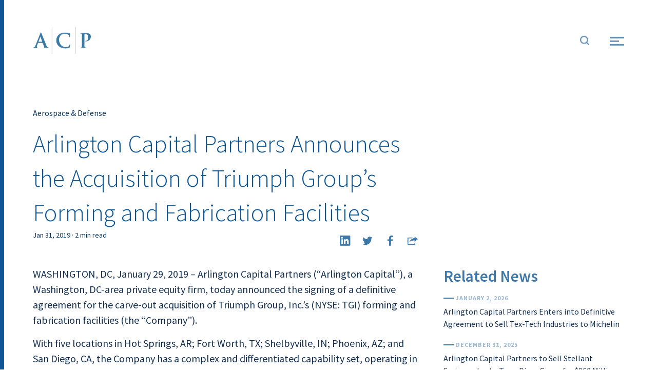

--- FILE ---
content_type: text/html; charset=UTF-8
request_url: https://arlingtoncap.com/news/arlington-capital-partners-announces-the-acquisition-of-triumph-groups-forming-and-fabrication-facilities/
body_size: 13287
content:
<!DOCTYPE html>
<html lang="en-US" class="no-js">
<head>
	<meta charset="UTF-8" />
<script type="text/javascript">
var gform;gform||(document.addEventListener("gform_main_scripts_loaded",function(){gform.scriptsLoaded=!0}),window.addEventListener("DOMContentLoaded",function(){gform.domLoaded=!0}),gform={domLoaded:!1,scriptsLoaded:!1,initializeOnLoaded:function(o){gform.domLoaded&&gform.scriptsLoaded?o():!gform.domLoaded&&gform.scriptsLoaded?window.addEventListener("DOMContentLoaded",o):document.addEventListener("gform_main_scripts_loaded",o)},hooks:{action:{},filter:{}},addAction:function(o,n,r,t){gform.addHook("action",o,n,r,t)},addFilter:function(o,n,r,t){gform.addHook("filter",o,n,r,t)},doAction:function(o){gform.doHook("action",o,arguments)},applyFilters:function(o){return gform.doHook("filter",o,arguments)},removeAction:function(o,n){gform.removeHook("action",o,n)},removeFilter:function(o,n,r){gform.removeHook("filter",o,n,r)},addHook:function(o,n,r,t,i){null==gform.hooks[o][n]&&(gform.hooks[o][n]=[]);var e=gform.hooks[o][n];null==i&&(i=n+"_"+e.length),gform.hooks[o][n].push({tag:i,callable:r,priority:t=null==t?10:t})},doHook:function(n,o,r){var t;if(r=Array.prototype.slice.call(r,1),null!=gform.hooks[n][o]&&((o=gform.hooks[n][o]).sort(function(o,n){return o.priority-n.priority}),o.forEach(function(o){"function"!=typeof(t=o.callable)&&(t=window[t]),"action"==n?t.apply(null,r):r[0]=t.apply(null,r)})),"filter"==n)return r[0]},removeHook:function(o,n,t,i){var r;null!=gform.hooks[o][n]&&(r=(r=gform.hooks[o][n]).filter(function(o,n,r){return!!(null!=i&&i!=o.tag||null!=t&&t!=o.priority)}),gform.hooks[o][n]=r)}});
</script>

	<meta name="viewport" content="width=device-width, initial-scale=1, maximum-scale=1, user-scalable=no" />
    <meta name="description" content="" />
    <meta name="keywords" content="" >
	<meta name="SKYPE_TOOLBAR" content="SKYPE_TOOLBAR_PARSER_COMPATIBLE" />
    <!-- <meta name="theme-color" content="#7b0a2e"/> -->
	<link rel="profile" href="http://gmpg.org/xfn/11" />
	<link rel="pingback" href="https://arlingtoncap.com/xmlrpc.php" />
	<meta name='robots' content='index, follow, max-image-preview:large, max-snippet:-1, max-video-preview:-1' />

	<!-- This site is optimized with the Yoast SEO plugin v18.0 - https://yoast.com/wordpress/plugins/seo/ -->
	<title>Arlington Capital Partners Announces the Acquisition of Triumph Group’s Forming and Fabrication Facilities - ACP</title>
	<link rel="canonical" href="https://arlingtoncap.com/news/arlington-capital-partners-announces-the-acquisition-of-triumph-groups-forming-and-fabrication-facilities/" />
	<meta property="og:locale" content="en_US" />
	<meta property="og:type" content="article" />
	<meta property="og:title" content="Arlington Capital Partners Announces the Acquisition of Triumph Group’s Forming and Fabrication Facilities - ACP" />
	<meta property="og:url" content="https://arlingtoncap.com/news/arlington-capital-partners-announces-the-acquisition-of-triumph-groups-forming-and-fabrication-facilities/" />
	<meta property="og:site_name" content="ACP" />
	<meta property="article:modified_time" content="2022-01-07T09:45:09+00:00" />
	<meta name="twitter:card" content="summary_large_image" />
	<script type="application/ld+json" class="yoast-schema-graph">{"@context":"https://schema.org","@graph":[{"@type":"WebSite","@id":"https://arlingtoncap.com/#website","url":"https://arlingtoncap.com/","name":"ACP","description":"","potentialAction":[{"@type":"SearchAction","target":{"@type":"EntryPoint","urlTemplate":"https://arlingtoncap.com/?s={search_term_string}"},"query-input":"required name=search_term_string"}],"inLanguage":"en-US"},{"@type":"WebPage","@id":"https://arlingtoncap.com/news/arlington-capital-partners-announces-the-acquisition-of-triumph-groups-forming-and-fabrication-facilities/#webpage","url":"https://arlingtoncap.com/news/arlington-capital-partners-announces-the-acquisition-of-triumph-groups-forming-and-fabrication-facilities/","name":"Arlington Capital Partners Announces the Acquisition of Triumph Group’s Forming and Fabrication Facilities - ACP","isPartOf":{"@id":"https://arlingtoncap.com/#website"},"datePublished":"2019-01-31T19:37:42+00:00","dateModified":"2022-01-07T09:45:09+00:00","breadcrumb":{"@id":"https://arlingtoncap.com/news/arlington-capital-partners-announces-the-acquisition-of-triumph-groups-forming-and-fabrication-facilities/#breadcrumb"},"inLanguage":"en-US","potentialAction":[{"@type":"ReadAction","target":["https://arlingtoncap.com/news/arlington-capital-partners-announces-the-acquisition-of-triumph-groups-forming-and-fabrication-facilities/"]}]},{"@type":"BreadcrumbList","@id":"https://arlingtoncap.com/news/arlington-capital-partners-announces-the-acquisition-of-triumph-groups-forming-and-fabrication-facilities/#breadcrumb","itemListElement":[{"@type":"ListItem","position":1,"name":"Home","item":"https://arlingtoncap.com/"},{"@type":"ListItem","position":2,"name":"Arlington Capital Partners Announces the Acquisition of Triumph Group’s Forming and Fabrication Facilities"}]}]}</script>
	<!-- / Yoast SEO plugin. -->


<link rel='dns-prefetch' href='//cdnjs.cloudflare.com' />
<link rel='dns-prefetch' href='//s3-us-west-2.amazonaws.com' />
<link rel='dns-prefetch' href='//arlingtoncap.com' />
<link rel='dns-prefetch' href='//s.w.org' />
<script type="text/javascript">
window._wpemojiSettings = {"baseUrl":"https:\/\/s.w.org\/images\/core\/emoji\/13.1.0\/72x72\/","ext":".png","svgUrl":"https:\/\/s.w.org\/images\/core\/emoji\/13.1.0\/svg\/","svgExt":".svg","source":{"concatemoji":"https:\/\/arlingtoncap.com\/wp-includes\/js\/wp-emoji-release.min.js?ver=5.9"}};
/*! This file is auto-generated */
!function(e,a,t){var n,r,o,i=a.createElement("canvas"),p=i.getContext&&i.getContext("2d");function s(e,t){var a=String.fromCharCode;p.clearRect(0,0,i.width,i.height),p.fillText(a.apply(this,e),0,0);e=i.toDataURL();return p.clearRect(0,0,i.width,i.height),p.fillText(a.apply(this,t),0,0),e===i.toDataURL()}function c(e){var t=a.createElement("script");t.src=e,t.defer=t.type="text/javascript",a.getElementsByTagName("head")[0].appendChild(t)}for(o=Array("flag","emoji"),t.supports={everything:!0,everythingExceptFlag:!0},r=0;r<o.length;r++)t.supports[o[r]]=function(e){if(!p||!p.fillText)return!1;switch(p.textBaseline="top",p.font="600 32px Arial",e){case"flag":return s([127987,65039,8205,9895,65039],[127987,65039,8203,9895,65039])?!1:!s([55356,56826,55356,56819],[55356,56826,8203,55356,56819])&&!s([55356,57332,56128,56423,56128,56418,56128,56421,56128,56430,56128,56423,56128,56447],[55356,57332,8203,56128,56423,8203,56128,56418,8203,56128,56421,8203,56128,56430,8203,56128,56423,8203,56128,56447]);case"emoji":return!s([10084,65039,8205,55357,56613],[10084,65039,8203,55357,56613])}return!1}(o[r]),t.supports.everything=t.supports.everything&&t.supports[o[r]],"flag"!==o[r]&&(t.supports.everythingExceptFlag=t.supports.everythingExceptFlag&&t.supports[o[r]]);t.supports.everythingExceptFlag=t.supports.everythingExceptFlag&&!t.supports.flag,t.DOMReady=!1,t.readyCallback=function(){t.DOMReady=!0},t.supports.everything||(n=function(){t.readyCallback()},a.addEventListener?(a.addEventListener("DOMContentLoaded",n,!1),e.addEventListener("load",n,!1)):(e.attachEvent("onload",n),a.attachEvent("onreadystatechange",function(){"complete"===a.readyState&&t.readyCallback()})),(n=t.source||{}).concatemoji?c(n.concatemoji):n.wpemoji&&n.twemoji&&(c(n.twemoji),c(n.wpemoji)))}(window,document,window._wpemojiSettings);
</script>
<style type="text/css">
img.wp-smiley,
img.emoji {
	display: inline !important;
	border: none !important;
	box-shadow: none !important;
	height: 1em !important;
	width: 1em !important;
	margin: 0 0.07em !important;
	vertical-align: -0.1em !important;
	background: none !important;
	padding: 0 !important;
}
</style>
	<link rel='stylesheet' id='wp-block-library-css'  href='https://arlingtoncap.com/wp-includes/css/dist/block-library/style.min.css?ver=5.9' type='text/css' media='all' />
<style id='global-styles-inline-css' type='text/css'>
body{--wp--preset--color--black: #000000;--wp--preset--color--cyan-bluish-gray: #abb8c3;--wp--preset--color--white: #ffffff;--wp--preset--color--pale-pink: #f78da7;--wp--preset--color--vivid-red: #cf2e2e;--wp--preset--color--luminous-vivid-orange: #ff6900;--wp--preset--color--luminous-vivid-amber: #fcb900;--wp--preset--color--light-green-cyan: #7bdcb5;--wp--preset--color--vivid-green-cyan: #00d084;--wp--preset--color--pale-cyan-blue: #8ed1fc;--wp--preset--color--vivid-cyan-blue: #0693e3;--wp--preset--color--vivid-purple: #9b51e0;--wp--preset--gradient--vivid-cyan-blue-to-vivid-purple: linear-gradient(135deg,rgba(6,147,227,1) 0%,rgb(155,81,224) 100%);--wp--preset--gradient--light-green-cyan-to-vivid-green-cyan: linear-gradient(135deg,rgb(122,220,180) 0%,rgb(0,208,130) 100%);--wp--preset--gradient--luminous-vivid-amber-to-luminous-vivid-orange: linear-gradient(135deg,rgba(252,185,0,1) 0%,rgba(255,105,0,1) 100%);--wp--preset--gradient--luminous-vivid-orange-to-vivid-red: linear-gradient(135deg,rgba(255,105,0,1) 0%,rgb(207,46,46) 100%);--wp--preset--gradient--very-light-gray-to-cyan-bluish-gray: linear-gradient(135deg,rgb(238,238,238) 0%,rgb(169,184,195) 100%);--wp--preset--gradient--cool-to-warm-spectrum: linear-gradient(135deg,rgb(74,234,220) 0%,rgb(151,120,209) 20%,rgb(207,42,186) 40%,rgb(238,44,130) 60%,rgb(251,105,98) 80%,rgb(254,248,76) 100%);--wp--preset--gradient--blush-light-purple: linear-gradient(135deg,rgb(255,206,236) 0%,rgb(152,150,240) 100%);--wp--preset--gradient--blush-bordeaux: linear-gradient(135deg,rgb(254,205,165) 0%,rgb(254,45,45) 50%,rgb(107,0,62) 100%);--wp--preset--gradient--luminous-dusk: linear-gradient(135deg,rgb(255,203,112) 0%,rgb(199,81,192) 50%,rgb(65,88,208) 100%);--wp--preset--gradient--pale-ocean: linear-gradient(135deg,rgb(255,245,203) 0%,rgb(182,227,212) 50%,rgb(51,167,181) 100%);--wp--preset--gradient--electric-grass: linear-gradient(135deg,rgb(202,248,128) 0%,rgb(113,206,126) 100%);--wp--preset--gradient--midnight: linear-gradient(135deg,rgb(2,3,129) 0%,rgb(40,116,252) 100%);--wp--preset--duotone--dark-grayscale: url('#wp-duotone-dark-grayscale');--wp--preset--duotone--grayscale: url('#wp-duotone-grayscale');--wp--preset--duotone--purple-yellow: url('#wp-duotone-purple-yellow');--wp--preset--duotone--blue-red: url('#wp-duotone-blue-red');--wp--preset--duotone--midnight: url('#wp-duotone-midnight');--wp--preset--duotone--magenta-yellow: url('#wp-duotone-magenta-yellow');--wp--preset--duotone--purple-green: url('#wp-duotone-purple-green');--wp--preset--duotone--blue-orange: url('#wp-duotone-blue-orange');--wp--preset--font-size--small: 13px;--wp--preset--font-size--medium: 20px;--wp--preset--font-size--large: 36px;--wp--preset--font-size--x-large: 42px;}.has-black-color{color: var(--wp--preset--color--black) !important;}.has-cyan-bluish-gray-color{color: var(--wp--preset--color--cyan-bluish-gray) !important;}.has-white-color{color: var(--wp--preset--color--white) !important;}.has-pale-pink-color{color: var(--wp--preset--color--pale-pink) !important;}.has-vivid-red-color{color: var(--wp--preset--color--vivid-red) !important;}.has-luminous-vivid-orange-color{color: var(--wp--preset--color--luminous-vivid-orange) !important;}.has-luminous-vivid-amber-color{color: var(--wp--preset--color--luminous-vivid-amber) !important;}.has-light-green-cyan-color{color: var(--wp--preset--color--light-green-cyan) !important;}.has-vivid-green-cyan-color{color: var(--wp--preset--color--vivid-green-cyan) !important;}.has-pale-cyan-blue-color{color: var(--wp--preset--color--pale-cyan-blue) !important;}.has-vivid-cyan-blue-color{color: var(--wp--preset--color--vivid-cyan-blue) !important;}.has-vivid-purple-color{color: var(--wp--preset--color--vivid-purple) !important;}.has-black-background-color{background-color: var(--wp--preset--color--black) !important;}.has-cyan-bluish-gray-background-color{background-color: var(--wp--preset--color--cyan-bluish-gray) !important;}.has-white-background-color{background-color: var(--wp--preset--color--white) !important;}.has-pale-pink-background-color{background-color: var(--wp--preset--color--pale-pink) !important;}.has-vivid-red-background-color{background-color: var(--wp--preset--color--vivid-red) !important;}.has-luminous-vivid-orange-background-color{background-color: var(--wp--preset--color--luminous-vivid-orange) !important;}.has-luminous-vivid-amber-background-color{background-color: var(--wp--preset--color--luminous-vivid-amber) !important;}.has-light-green-cyan-background-color{background-color: var(--wp--preset--color--light-green-cyan) !important;}.has-vivid-green-cyan-background-color{background-color: var(--wp--preset--color--vivid-green-cyan) !important;}.has-pale-cyan-blue-background-color{background-color: var(--wp--preset--color--pale-cyan-blue) !important;}.has-vivid-cyan-blue-background-color{background-color: var(--wp--preset--color--vivid-cyan-blue) !important;}.has-vivid-purple-background-color{background-color: var(--wp--preset--color--vivid-purple) !important;}.has-black-border-color{border-color: var(--wp--preset--color--black) !important;}.has-cyan-bluish-gray-border-color{border-color: var(--wp--preset--color--cyan-bluish-gray) !important;}.has-white-border-color{border-color: var(--wp--preset--color--white) !important;}.has-pale-pink-border-color{border-color: var(--wp--preset--color--pale-pink) !important;}.has-vivid-red-border-color{border-color: var(--wp--preset--color--vivid-red) !important;}.has-luminous-vivid-orange-border-color{border-color: var(--wp--preset--color--luminous-vivid-orange) !important;}.has-luminous-vivid-amber-border-color{border-color: var(--wp--preset--color--luminous-vivid-amber) !important;}.has-light-green-cyan-border-color{border-color: var(--wp--preset--color--light-green-cyan) !important;}.has-vivid-green-cyan-border-color{border-color: var(--wp--preset--color--vivid-green-cyan) !important;}.has-pale-cyan-blue-border-color{border-color: var(--wp--preset--color--pale-cyan-blue) !important;}.has-vivid-cyan-blue-border-color{border-color: var(--wp--preset--color--vivid-cyan-blue) !important;}.has-vivid-purple-border-color{border-color: var(--wp--preset--color--vivid-purple) !important;}.has-vivid-cyan-blue-to-vivid-purple-gradient-background{background: var(--wp--preset--gradient--vivid-cyan-blue-to-vivid-purple) !important;}.has-light-green-cyan-to-vivid-green-cyan-gradient-background{background: var(--wp--preset--gradient--light-green-cyan-to-vivid-green-cyan) !important;}.has-luminous-vivid-amber-to-luminous-vivid-orange-gradient-background{background: var(--wp--preset--gradient--luminous-vivid-amber-to-luminous-vivid-orange) !important;}.has-luminous-vivid-orange-to-vivid-red-gradient-background{background: var(--wp--preset--gradient--luminous-vivid-orange-to-vivid-red) !important;}.has-very-light-gray-to-cyan-bluish-gray-gradient-background{background: var(--wp--preset--gradient--very-light-gray-to-cyan-bluish-gray) !important;}.has-cool-to-warm-spectrum-gradient-background{background: var(--wp--preset--gradient--cool-to-warm-spectrum) !important;}.has-blush-light-purple-gradient-background{background: var(--wp--preset--gradient--blush-light-purple) !important;}.has-blush-bordeaux-gradient-background{background: var(--wp--preset--gradient--blush-bordeaux) !important;}.has-luminous-dusk-gradient-background{background: var(--wp--preset--gradient--luminous-dusk) !important;}.has-pale-ocean-gradient-background{background: var(--wp--preset--gradient--pale-ocean) !important;}.has-electric-grass-gradient-background{background: var(--wp--preset--gradient--electric-grass) !important;}.has-midnight-gradient-background{background: var(--wp--preset--gradient--midnight) !important;}.has-small-font-size{font-size: var(--wp--preset--font-size--small) !important;}.has-medium-font-size{font-size: var(--wp--preset--font-size--medium) !important;}.has-large-font-size{font-size: var(--wp--preset--font-size--large) !important;}.has-x-large-font-size{font-size: var(--wp--preset--font-size--x-large) !important;}
</style>
<link rel='stylesheet' id='acp-wp-style-css'  href='https://arlingtoncap.com/wp-content/themes/acp-wp/style.css?ver=1.0' type='text/css' media='all' />
<link rel='stylesheet' id='acp-style-css'  href='https://arlingtoncap.com/wp-content/themes/acp-wp/assets/css/style.css?ver=1.0' type='text/css' media='all' />
<link rel='stylesheet' id='gca-column-styles-css'  href='https://arlingtoncap.com/wp-content/plugins/genesis-columns-advanced/css/gca-column-styles.css?ver=5.9' type='text/css' media='all' />
<script type='text/javascript' src='https://arlingtoncap.com/wp-includes/js/jquery/jquery.min.js?ver=3.6.0' id='jquery-core-js'></script>
<script type='text/javascript' src='https://arlingtoncap.com/wp-includes/js/jquery/jquery-migrate.min.js?ver=3.3.2' id='jquery-migrate-js'></script>
<link rel="https://api.w.org/" href="https://arlingtoncap.com/wp-json/" /><link rel="alternate" type="application/json" href="https://arlingtoncap.com/wp-json/wp/v2/news/594" /><link rel="EditURI" type="application/rsd+xml" title="RSD" href="https://arlingtoncap.com/xmlrpc.php?rsd" />
<link rel="wlwmanifest" type="application/wlwmanifest+xml" href="https://arlingtoncap.com/wp-includes/wlwmanifest.xml" /> 
<meta name="generator" content="WordPress 5.9" />
<link rel='shortlink' href='https://arlingtoncap.com/?p=594' />
<link rel="alternate" type="application/json+oembed" href="https://arlingtoncap.com/wp-json/oembed/1.0/embed?url=https%3A%2F%2Farlingtoncap.com%2Fnews%2Farlington-capital-partners-announces-the-acquisition-of-triumph-groups-forming-and-fabrication-facilities%2F" />
<link rel="alternate" type="text/xml+oembed" href="https://arlingtoncap.com/wp-json/oembed/1.0/embed?url=https%3A%2F%2Farlingtoncap.com%2Fnews%2Farlington-capital-partners-announces-the-acquisition-of-triumph-groups-forming-and-fabrication-facilities%2F&#038;format=xml" />
		<script>
			document.documentElement.className = document.documentElement.className.replace( 'no-js', 'js' );
		</script>
				<style>
			.no-js img.lazyload { display: none; }
			figure.wp-block-image img.lazyloading { min-width: 150px; }
							.lazyload, .lazyloading { opacity: 0; }
				.lazyloaded {
					opacity: 1;
					transition: opacity 400ms;
					transition-delay: 0ms;
				}
					</style>
		<link rel="icon" href="https://arlingtoncap.com/wp-content/uploads/2022/01/cropped-mark-only-1-32x32.jpeg" sizes="32x32" />
<link rel="icon" href="https://arlingtoncap.com/wp-content/uploads/2022/01/cropped-mark-only-1-192x192.jpeg" sizes="192x192" />
<link rel="apple-touch-icon" href="https://arlingtoncap.com/wp-content/uploads/2022/01/cropped-mark-only-1-180x180.jpeg" />
<meta name="msapplication-TileImage" content="https://arlingtoncap.com/wp-content/uploads/2022/01/cropped-mark-only-1-270x270.jpeg" />
</head>
<body class="news-template-default single single-news postid-594 loading">
	<!-- start -->
    <div class="page-mask"></div>
    <div class="progressBar"></div>
    <main class="wrapper">
		<div class="main-container"><header class="main-header beforeLoad">
                <div class="container-fluid d-flex justify-content-between align-items-center"><a href="https://arlingtoncap.com/" class="brand"><svg version="1.1" id="Layer_1" xmlns="http://www.w3.org/2000/svg" xmlns:xlink="http://www.w3.org/1999/xlink" x="0px" y="0px"
	viewBox="0 0 303.4 140" xml:space="preserve">
<style type="text/css">
	.st0{fill:#FFFFFF;}
</style>
<path class="st0 p1" d="M0,108c7.8,0.1,11.2-4.6,13.8-11.3c2.7-6.9,5.4-13.9,8.1-20.8c2.7-6.9,5.5-13.8,8.3-20.8
	c2.7-6.8,5.3-13.6,8.1-20.3c1.1-2.5,2.2-5,3.7-7.4c0,0,1.9,2.6,2,2.9c1.8,3.1,3,6.5,4.3,9.9c1.4,3.5,2.8,6.9,4.2,10.4
	c2.8,6.9,5.6,13.9,8.4,20.8c2.8,6.9,5.6,13.9,8.3,20.8c0.2,0.6,0.5,1.2,0.8,1.9c0.3,0.8,0.6,1.5,0.9,2.3c2.7,6.4,5.8,12.1,14.8,11.3
	c-0.3,0.5-0.5,1.1-0.8,1.6c-8.8,0-17.5,0-25.5,0c-0.5-3-0.5-6.1-1.4-8.8c-1.5-4.8-3.2-9.5-5.2-14c-0.7-1.5-2.5-3.3-4-3.4
	c-7.1-0.3-14.3-0.2-21.5-0.2c-1.9,4.9-3.6,9.6-5.4,14.3c-3.2,8.7-3.2,8.7,4.8,11.5c0,0.5,0,0.9,0.1,1.4c-8.9,0-17.9,0-26.8,0
	C0,109.3,0,108.7,0,108z M39.5,50c-3.5,9.6-6.7,18-10,26.9c6.9,0,13,0,19.7,0C46.1,68,43,59.5,39.5,50z"/>
<path class="st0 p2" d="M192.4,53.2c-0.6-1-1.2-1.7-1.2-2.3c-0.4-8.4-5.7-12.2-12.9-14.5c-13.3-4.1-27-1-34,7.8
	c-14.9,18.7-5.7,51.9,17.1,58.9c6.2,1.9,13.4,1.2,20.1,0.5c5.3-0.6,8.5-4.9,10.5-9.8c0.5-1.2,0.9-2.4,1.3-3.5
	c0.5,0.1,1.1,0.1,1.6,0.2c-0.3,3-0.4,6.1-0.9,9.1c-1.5,9.2-1.5,9.7-10.6,10.9c-13.5,1.8-27,1.6-39.5-4.8
	c-16.4-8.4-24.2-25.5-20.5-44.7c3.2-16.8,17-28.8,34.7-31.1c11.4-1.5,22.6-0.2,33.7,2.2c1.1,0.2,3,1.5,3,2.3
	c-0.1,5.7-0.5,11.3-0.9,16.9C193.7,51.9,193.1,52.3,192.4,53.2z"/>
<path class="st0 p3" d="M246.4,32.9c0.5-1.3,0.5-1.6,0.6-1.6c13.4,0,27-1.1,40.3,0.5c17.6,2.1,19.1,19.9,12.4,31.1
	c-5,8.4-13,11.5-22.3,11.9c-0.6,0-1.4-0.1-2-0.3c-0.4-0.2-0.7-0.6-2.1-1.8c8.5-0.5,14.6-4.2,16.4-11.8c1.1-4.6,0.8-10.1-0.7-14.6
	c-2.7-8.4-10-11.9-18.9-10c-0.1,1.5-0.2,3.1-0.2,4.7c0,18.3,0,36.6,0.1,55c0,9.6,0.1,9.6,9.3,11.6c0.6,0.1,1.1,0.5,1.5,1.6
	c-10.8,0-21.6,0-32.5,0c0.1-0.6,0.1-0.8,0.1-0.8c7.5-0.4,8.2-5.9,8.2-11.6c0.1-18.8,0.1-37.6,0.2-56.5
	C256.9,33.6,252.1,32.7,246.4,32.9z"/>
<rect x="98.9" class="st0 l1" width="3.2" height="140"/>
<rect x="221.9" class="st0 l2" width="3.2" height="140"/>
</svg>
</a><div class="nav-wrap">
                    <div class="search-box">
                        <a class="icon-search search-click"></a>
                    </div>
                    <div class="menu-wrap">
                        <a class="menu-hamburger"><span></span></a>
                    </div>
                    <div class="search-wrap">
                        <div class="search-inner"><form class="search-form-wrap" action="https://arlingtoncap.com/" method="get">
                                <div class="search-field">
                                    <input type="search" name="s">
                                    <button class="icon-search" type="submit"></button>
                                </div>
                            </form>
                        </div>
                    </div>
                </div><div class="navigation">
                        <div class="navigatio-inner">
                            <nav><ul id="menu-main-menu" class="menu"><li id="menu-item-63" class="menu-item menu-item-type-post_type menu-item-object-page menu-item-home menu-item-63"><a href="https://arlingtoncap.com/">Home</a></li>
<li id="menu-item-939" class="menu-item menu-item-type-post_type menu-item-object-page menu-item-939"><a href="https://arlingtoncap.com/strategy/">Strategy</a></li>
<li id="menu-item-1023" class="menu-item menu-item-type-custom menu-item-object-custom menu-item-has-children menu-item-1023"><a href="#">Verticals</a>
<ul class="sub-menu">
	<li id="menu-item-1027" class="menu-item menu-item-type-post_type menu-item-object-page menu-item-1027"><a href="https://arlingtoncap.com/aerospace-defense/">Aerospace &#038; Defense</a></li>
	<li id="menu-item-1026" class="menu-item menu-item-type-post_type menu-item-object-page menu-item-1026"><a href="https://arlingtoncap.com/business-services/">Business Services &#038; Software</a></li>
	<li id="menu-item-1025" class="menu-item menu-item-type-post_type menu-item-object-page menu-item-1025"><a href="https://arlingtoncap.com/government-services/">Government Services</a></li>
	<li id="menu-item-1024" class="menu-item menu-item-type-post_type menu-item-object-page menu-item-1024"><a href="https://arlingtoncap.com/healthcare/">Healthcare</a></li>
</ul>
</li>
<li id="menu-item-149" class="menu-item menu-item-type-post_type menu-item-object-page menu-item-149"><a href="https://arlingtoncap.com/team/">Team</a></li>
<li id="menu-item-85" class="menu-item menu-item-type-post_type menu-item-object-page menu-item-85"><a href="https://arlingtoncap.com/investments/">Investments</a></li>
<li id="menu-item-84" class="menu-item menu-item-type-post_type menu-item-object-page menu-item-84"><a href="https://arlingtoncap.com/news/">News</a></li>
</ul></nav>
                            <div class="link-wrap">
                            <ul><li><a href="https://icx.efrontcloud.com/@9056/arlingtoncap/login.aspx" target="_blank" class="login-btn">Investor Login</li></a><li><a href="/contact/" class="btn">Contact</li></a></ul>
                            </div>
                        </div>
                    </div></div>
            </header><div class="main-content">
	<section class="post-detail">
		<div class="container post-container"><div class="post-hero"><div class="asset-type">Aerospace &amp; Defense</div><h1>Arlington Capital Partners Announces the Acquisition of Triumph Group’s Forming and Fabrication Facilities</h1><div class="name-and-date"><span class="post-date">Jan 31, 2019 · 2 min read</span></div><div class="social-block">
						<ul>
							<li><a href="#" target="_blank" class="icon-linkedin addthis_button_linkedin"></a></li>
							<li><a href="#" target="_blank" class="icon-twitter addthis_button_twitter"></a></li>
							<li><a href="#" target="_blank" class="icon-facebook addthis_button_facebook"></a></li>
							<li><a href="#" class="icon-share addthis_button_more"></a></li>
						</ul>
					</div></div><div class="pdc-wrap"><div class="related-post-sidebar"><div class="rps-inner"><h3>Related News</h3><a href="https://arlingtoncap.com/news/arlington-capital-partners-enters-into-definitive-agreement-to-sell-tex-tech-industries-to-michelin/" class="rps-item">
											<div class="rps-date">January 2, 2026</div>
											<div class="rps-titile">Arlington Capital Partners Enters into Definitive Agreement to Sell Tex-Tech Industries to Michelin</div>
										</a><a href="https://arlingtoncap.com/news/arlington-capital-partners-to-sell-stellant-systems-inc-to-transdigm-group-for-960-million/" class="rps-item">
											<div class="rps-date">December 31, 2025</div>
											<div class="rps-titile">Arlington Capital Partners to Sell Stellant Systems, Inc to TransDigm Group for $960 Million</div>
										</a><a href="https://arlingtoncap.com/news/arlington-capital-partners-announces-launch-of-verus-aerospace-a-manufacturer-of-complex-aerostructure-components-for-the-aerospace-defense-and-space-industries/" class="rps-item">
											<div class="rps-date">January 31, 2024</div>
											<div class="rps-titile">Arlington Capital Partners Announces Launch of Verus Aerospace, a Manufacturer of Complex Aerostructure Components for the Aerospace, Defense and Space Industries</div>
										</a><a href="https://arlingtoncap.com/news/arlington-capital-partners-announces-the-formation-of-keel-a-new-leader-in-defense-manufacturing-and-its-acquisitions-of-merrill-technologies-group-and-metal-trades-llc/" class="rps-item">
											<div class="rps-date">January 25, 2024</div>
											<div class="rps-titile">Arlington Capital Partners Announces the Formation of Keel, a New Leader in Defense Manufacturing, and its Acquisitions of Merrill Technologies Group and Metal Trades, LLC</div>
										</a></div></div><section class="post-detail-content"><p>WASHINGTON, DC, January 29, 2019 – Arlington Capital Partners (“Arlington Capital”), a Washington, DC-area private equity firm, today announced the signing of a definitive agreement for the carve-out acquisition of Triumph Group, Inc.’s (NYSE: TGI) forming and fabrication facilities (the “Company”).</p>
<p>With five locations in Hot Springs, AR; Fort Worth, TX; Shelbyville, IN; Phoenix, AZ; and San Diego, CA, the Company has a complex and differentiated capability set, operating in the forming, special processing and bonding markets, among others. The Company has many longstanding and strong relationships with blue-chip aerospace OEM and Tier 1 customers and has a diversified product portfolio across various aerospace platforms and end-markets.</p>
<p>Peter Manos, a Managing Partner at Arlington Capital, said “Differentiated aerospace forming has long been a key investment theme at Arlington Capital, and the acquisition of Triumph’s forming and fabrication facilities represents an immediate opportunity to create one of the largest pure play forming platforms with the broadest capabilities, including super-plastic forming, titanium hot forming, hydroforming and complex outside processing services including chemical milling. The Company’s differentiated know-how in complex, large and hard-to-manufacture parts positions the Company to continue winning attractive work packages on next-generation growth programs.”</p>
<p>Bilal Noor, a Vice President at Arlington Capital said, “We are extremely excited to partner with the Company’s management team and employees as we continue to build upon the Triumph forming and fabrication facilities’ well established market position. We look forward to further investing in existing and new capabilities to better serve our customers and to pursuing additional organic and M&amp;A growth initiatives.”</p>
<p>Lazard served as exclusive financial advisor to Triumph.</p>
<p>&nbsp;</p>
<p><strong>About Arlington Capital Partners</strong></p>
<p>Arlington Capital Partners is a Washington, D.C.-area private equity firm that has managed $2.2 billion of committed capital via four investment funds, including Arlington Capital&#8217;s fourth and most recent $700 million fund. Arlington Capital is focused on middle market investment opportunities in growth industries, including: aerospace/defense, government services and technology, healthcare, and business services and software. The firm&#8217;s professionals and network have a unique combination of operating and private equity experience that enables Arlington Capital to be a value-added investor. Arlington Capital invests in companies in partnership with high quality management teams that are motivated to establish and/or advance their Company&#8217;s position as leading competitors in their field. For more information: <a href="http://arlingtoncap.com">www.arlingtoncap.com</a></p>
<p>&nbsp;</p>
<p><strong>About Triumph Group, Inc. </strong></p>
<p>Triumph Group, Inc., headquartered in Berwyn, Pennsylvania, designs, engineers, manufactures, repairs and overhauls a broad portfolio of aerospace and defense systems, components and structures. The company serves the global aviation industry, including original equipment manufacturers and the full spectrum of military and commercial aircraft operators. For more information: <a href="http://www.triumphgroup.com">http://www.triumphgroup.com</a>.</p>
<p>&nbsp;</p>
<p><strong>Contact:</strong></p>
<p>Peter Manos &amp; Bilal Noor</p>
<p>Arlington Capital Partners</p>
<p>5425 Wisconsin Avenue, Suite 200</p>
<p>Chevy Chase, MD 20815</p>
<p>(202) 337-7500</p>
<p>SOURCE: Arlington Capital Partners</p>
</section></div>
		</div>
	</section></div>
		</div>
		<!-- footer part -->
        <footer class="main-footer">
            <div class="container-md">
                <div class="footer-top in-viewport">
                    <a href="https://arlingtoncap.com" class="brand">
                        <img  alt="" data-src="https://arlingtoncap.com/wp-content/uploads/2022/01/mark-only.jpeg" class="lazyload" src="[data-uri]"><noscript><img src="https://arlingtoncap.com/wp-content/uploads/2022/01/mark-only.jpeg" alt=""></noscript>
                    </a><div class="f-nav"><ul id="menu-footer-menu" class="menu"><li id="menu-item-986" class="menu-item menu-item-type-post_type menu-item-object-page menu-item-986"><a href="https://arlingtoncap.com/strategy/">Strategy</a></li>
<li id="menu-item-148" class="menu-item menu-item-type-post_type menu-item-object-page menu-item-148"><a href="https://arlingtoncap.com/team/">Team</a></li>
<li id="menu-item-89" class="menu-item menu-item-type-post_type menu-item-object-page menu-item-89"><a href="https://arlingtoncap.com/investments/">Investments</a></li>
<li id="menu-item-88" class="menu-item menu-item-type-post_type menu-item-object-page menu-item-88"><a href="https://arlingtoncap.com/news/">News</a></li>
<li id="menu-item-987" class="menu-item menu-item-type-post_type menu-item-object-page menu-item-987"><a href="https://arlingtoncap.com/contact/">Contact</a></li>
</ul></div><div class="f-form"><script type="text/javascript"></script>
                <div class='gf_browser_chrome gform_wrapper gravity-theme' id='gform_wrapper_1' ><div id='gf_1' class='gform_anchor' tabindex='-1'></div><form method='post' enctype='multipart/form-data' target='gform_ajax_frame_1' id='gform_1'  action='/news/arlington-capital-partners-announces-the-acquisition-of-triumph-groups-forming-and-fabrication-facilities/#gf_1' novalidate>
                        <div class='gform_body gform-body'><div id='gform_fields_1' class='gform_fields top_label form_sublabel_below description_below'><div id="field_1_1" class="gfield gfield_contains_required field_sublabel_below field_description_below gfield_visibility_visible" ><label class='gfield_label' for='input_1_1' >Name<span class="gfield_required"><span class="gfield_required gfield_required_text">(Required)</span></span></label><div class='ginput_container ginput_container_text'><input name='input_1' id='input_1_1' type='text' value='' class='large'     aria-required="true" aria-invalid="false"   /> </div></div><div id="field_1_2" class="gfield gfield_contains_required field_sublabel_below field_description_below gfield_visibility_visible" ><label class='gfield_label' for='input_1_2' >Email<span class="gfield_required"><span class="gfield_required gfield_required_text">(Required)</span></span></label><div class='ginput_container ginput_container_email'>
                            <input name='input_2' id='input_1_2' type='email' value='' class='large'    aria-required="true" aria-invalid="false"  />
                        </div></div><div id="field_1_5" class="gfield field_sublabel_below field_description_below gfield_visibility_visible" ><label class='gfield_label' for='input_1_5' >Reason For Your Inquiry</label><div class='ginput_container ginput_container_text'><input name='input_5' id='input_1_5' type='text' value='' class='large'      aria-invalid="false"   /> </div></div></div></div>
        <div class='gform_footer top_label'> <input type='submit' id='gform_submit_button_1' class='gform_button button' value='Submit'  onclick='if(window["gf_submitting_1"]){return false;}  if( !jQuery("#gform_1")[0].checkValidity || jQuery("#gform_1")[0].checkValidity()){window["gf_submitting_1"]=true;}  ' onkeypress='if( event.keyCode == 13 ){ if(window["gf_submitting_1"]){return false;} if( !jQuery("#gform_1")[0].checkValidity || jQuery("#gform_1")[0].checkValidity()){window["gf_submitting_1"]=true;}  jQuery("#gform_1").trigger("submit",[true]); }' /> <input type='hidden' name='gform_ajax' value='form_id=1&amp;title=&amp;description=&amp;tabindex=0' />
            <input type='hidden' class='gform_hidden' name='is_submit_1' value='1' />
            <input type='hidden' class='gform_hidden' name='gform_submit' value='1' />
            
            <input type='hidden' class='gform_hidden' name='gform_unique_id' value='' />
            <input type='hidden' class='gform_hidden' name='state_1' value='WyJbXSIsIjkzZjNlMWI2ZWNmMzBhYTU2ZmQ2MzVmNzRjMzRiNTMyIl0=' />
            <input type='hidden' class='gform_hidden' name='gform_target_page_number_1' id='gform_target_page_number_1' value='0' />
            <input type='hidden' class='gform_hidden' name='gform_source_page_number_1' id='gform_source_page_number_1' value='1' />
            <input type='hidden' name='gform_field_values' value='' />
            
        </div>
                        </form>
                        </div>
                <iframe style='display:none;width:0px;height:0px;' src='about:blank' name='gform_ajax_frame_1' id='gform_ajax_frame_1' title='This iframe contains the logic required to handle Ajax powered Gravity Forms.'></iframe>
                <script type="text/javascript">
gform.initializeOnLoaded( function() {gformInitSpinner( 1, 'https://arlingtoncap.com/wp-content/plugins/gravityforms/images/spinner.svg' );jQuery('#gform_ajax_frame_1').on('load',function(){var contents = jQuery(this).contents().find('*').html();var is_postback = contents.indexOf('GF_AJAX_POSTBACK') >= 0;if(!is_postback){return;}var form_content = jQuery(this).contents().find('#gform_wrapper_1');var is_confirmation = jQuery(this).contents().find('#gform_confirmation_wrapper_1').length > 0;var is_redirect = contents.indexOf('gformRedirect(){') >= 0;var is_form = form_content.length > 0 && ! is_redirect && ! is_confirmation;var mt = parseInt(jQuery('html').css('margin-top'), 10) + parseInt(jQuery('body').css('margin-top'), 10) + 100;if(is_form){jQuery('#gform_wrapper_1').html(form_content.html());if(form_content.hasClass('gform_validation_error')){jQuery('#gform_wrapper_1').addClass('gform_validation_error');} else {jQuery('#gform_wrapper_1').removeClass('gform_validation_error');}setTimeout( function() { /* delay the scroll by 50 milliseconds to fix a bug in chrome */ jQuery(document).scrollTop(jQuery('#gform_wrapper_1').offset().top - mt); }, 50 );if(window['gformInitDatepicker']) {gformInitDatepicker();}if(window['gformInitPriceFields']) {gformInitPriceFields();}var current_page = jQuery('#gform_source_page_number_1').val();gformInitSpinner( 1, 'https://arlingtoncap.com/wp-content/plugins/gravityforms/images/spinner.svg' );jQuery(document).trigger('gform_page_loaded', [1, current_page]);window['gf_submitting_1'] = false;}else if(!is_redirect){var confirmation_content = jQuery(this).contents().find('.GF_AJAX_POSTBACK').html();if(!confirmation_content){confirmation_content = contents;}setTimeout(function(){jQuery('#gform_wrapper_1').replaceWith(confirmation_content);jQuery(document).scrollTop(jQuery('#gf_1').offset().top - mt);jQuery(document).trigger('gform_confirmation_loaded', [1]);window['gf_submitting_1'] = false;wp.a11y.speak(jQuery('#gform_confirmation_message_1').text());}, 50);}else{jQuery('#gform_1').append(contents);if(window['gformRedirect']) {gformRedirect();}}jQuery(document).trigger('gform_post_render', [1, current_page]);} );} );
</script>
</div></div>
                <div class="footer-bottom in-viewport"><div class="copyrights">
                            <p>© 2022 Arlington Capital Partners</p>
                        </div><div class="social-block">
                        <ul><li> <a target="_blank" href="https://www.linkedin.com/company/arlington-capital-partners-llp" class="icon-linkedin"></a></li></ul>
                        </div></div>
            </div>
            <div class="cursor"></div>
        </footer>
    </main><script type="text/javascript" src="//s7.addthis.com/js/300/addthis_widget.js#pubid=ra-5d2723cb4360d33a"></script> <link rel='stylesheet' id='gform_basic-css'  href='https://arlingtoncap.com/wp-content/plugins/gravityforms/css/basic.min.css?ver=2.5.16' type='text/css' media='all' />
<link rel='stylesheet' id='gform_theme_ie11-css'  href='https://arlingtoncap.com/wp-content/plugins/gravityforms/css/theme-ie11.min.css?ver=2.5.16' type='text/css' media='all' />
<link rel='stylesheet' id='gform_theme-css'  href='https://arlingtoncap.com/wp-content/plugins/gravityforms/css/theme.min.css?ver=2.5.16' type='text/css' media='all' />
<script type='text/javascript' src='https://cdnjs.cloudflare.com/ajax/libs/gsap/3.9.1/gsap.min.js?ver=3.9.1' id='acp-gsap-latest-jquery-js'></script>
<script type='text/javascript' src='https://s3-us-west-2.amazonaws.com/s.cdpn.io/16327/ScrollTrigger.min.js?ver=3.9.0' id='acp-ScrollTrigger-jquery-js'></script>
<script type='text/javascript' src='https://cdnjs.cloudflare.com/ajax/libs/malihu-custom-scrollbar-plugin/3.1.5/jquery.mCustomScrollbar.min.js?ver=3.1.5' id='acp-mCustomScrollbar-jquery-js'></script>
<script type='text/javascript' src='https://arlingtoncap.com/wp-content/themes/acp-wp/assets/js/slick-1.8.1.min.js?ver=1.8.1' id='acp-slick-jquery-js'></script>
<script type='text/javascript' src='https://arlingtoncap.com/wp-content/themes/acp-wp/assets/js/fancybox.js?ver=4.0.5' id='acp-fancybox-jquery-js'></script>
<script type='text/javascript' src='https://arlingtoncap.com/wp-content/themes/acp-wp/assets/js/isotope.pkgd.js?ver=3.0.6' id='acp-isotope-jquery-js'></script>
<script type='text/javascript' src='https://arlingtoncap.com/wp-content/themes/acp-wp/assets/js/scripts.js?ver=1.0' id='acp-scripts-jquery-js'></script>
<script type='text/javascript' id='acp-filter-jquery-js-extra'>
/* <![CDATA[ */
var filter_obj = {"ajax_url":"https:\/\/arlingtoncap.com\/wp-admin\/admin-ajax.php"};
/* ]]> */
</script>
<script type='text/javascript' src='https://arlingtoncap.com/wp-content/themes/acp-wp/assets/js/filter.js?ver=1.0' id='acp-filter-jquery-js'></script>
<script type='text/javascript' src='https://arlingtoncap.com/wp-content/plugins/wp-smushit/app/assets/js/smush-lazy-load.min.js?ver=3.9.5' id='smush-lazy-load-js'></script>
<script type='text/javascript' src='https://arlingtoncap.com/wp-includes/js/dist/vendor/regenerator-runtime.min.js?ver=0.13.9' id='regenerator-runtime-js'></script>
<script type='text/javascript' src='https://arlingtoncap.com/wp-includes/js/dist/vendor/wp-polyfill.min.js?ver=3.15.0' id='wp-polyfill-js'></script>
<script type='text/javascript' src='https://arlingtoncap.com/wp-includes/js/dist/dom-ready.min.js?ver=ecda74de0221e1c2ce5c57cbb5af09d5' id='wp-dom-ready-js'></script>
<script type='text/javascript' src='https://arlingtoncap.com/wp-includes/js/dist/hooks.min.js?ver=1e58c8c5a32b2e97491080c5b10dc71c' id='wp-hooks-js'></script>
<script type='text/javascript' src='https://arlingtoncap.com/wp-includes/js/dist/i18n.min.js?ver=30fcecb428a0e8383d3776bcdd3a7834' id='wp-i18n-js'></script>
<script type='text/javascript' id='wp-i18n-js-after'>
wp.i18n.setLocaleData( { 'text direction\u0004ltr': [ 'ltr' ] } );
</script>
<script type='text/javascript' id='wp-a11y-js-translations'>
( function( domain, translations ) {
	var localeData = translations.locale_data[ domain ] || translations.locale_data.messages;
	localeData[""].domain = domain;
	wp.i18n.setLocaleData( localeData, domain );
} )( "default", { "locale_data": { "messages": { "": {} } } } );
</script>
<script type='text/javascript' src='https://arlingtoncap.com/wp-includes/js/dist/a11y.min.js?ver=68e470cf840f69530e9db3be229ad4b6' id='wp-a11y-js'></script>
<script type='text/javascript' defer='defer' src='https://arlingtoncap.com/wp-content/plugins/gravityforms/js/jquery.json.min.js?ver=2.5.16' id='gform_json-js'></script>
<script type='text/javascript' id='gform_gravityforms-js-extra'>
/* <![CDATA[ */
var gform_i18n = {"datepicker":{"days":{"monday":"Mon","tuesday":"Tue","wednesday":"Wed","thursday":"Thu","friday":"Fri","saturday":"Sat","sunday":"Sun"},"months":{"january":"January","february":"February","march":"March","april":"April","may":"May","june":"June","july":"July","august":"August","september":"September","october":"October","november":"November","december":"December"},"firstDay":1,"iconText":"Select date"}};
var gf_global = {"gf_currency_config":{"name":"U.S. Dollar","symbol_left":"$","symbol_right":"","symbol_padding":"","thousand_separator":",","decimal_separator":".","decimals":2,"code":"USD"},"base_url":"https:\/\/arlingtoncap.com\/wp-content\/plugins\/gravityforms","number_formats":[],"spinnerUrl":"https:\/\/arlingtoncap.com\/wp-content\/plugins\/gravityforms\/images\/spinner.svg","strings":{"newRowAdded":"New row added.","rowRemoved":"Row removed","formSaved":"The form has been saved.  The content contains the link to return and complete the form."}};
var gf_legacy_multi = {"1":""};
/* ]]> */
</script>
<script type='text/javascript' defer='defer' src='https://arlingtoncap.com/wp-content/plugins/gravityforms/js/gravityforms.min.js?ver=2.5.16' id='gform_gravityforms-js'></script>
<script type="text/javascript">
gform.initializeOnLoaded( function() { jQuery(document).on('gform_post_render', function(event, formId, currentPage){if(formId == 1) {} } );jQuery(document).bind('gform_post_conditional_logic', function(event, formId, fields, isInit){} ) } );
</script>
<script type="text/javascript">
gform.initializeOnLoaded( function() { jQuery(document).trigger('gform_post_render', [1, 1]) } );
</script>
</body>
</html>

--- FILE ---
content_type: text/css
request_url: https://arlingtoncap.com/wp-content/themes/acp-wp/assets/css/style.css?ver=1.0
body_size: 40035
content:
@import url("https://fonts.googleapis.com/css2?family=Source+Sans+Pro:ital,wght@0,200;0,300;0,400;0,600;0,700;0,900;1,200;1,300;1,400;1,600;1,700;1,900&display=swap");.slick-slider{position:relative;display:block;box-sizing:border-box;--webkit-touch-callout: none;user-select:none;-ms-touch-action:pan-y;touch-action:pan-y;-webkit-tap-highlight-color:transparent}.slick-slider .slick-list{position:relative;overflow:hidden;display:block;margin:0;padding:0}.slick-slider .slick-list:focus{outline:none}.slick-slider .slick-list.dragging{cursor:pointer;cursor:hand}.slick-slider .slick-track,.slick-slider .slick-list{-webkit-transform:translate3d(0, 0, 0);-moz-transform:translate3d(0, 0, 0);-ms-transform:translate3d(0, 0, 0);-o-transform:translate3d(0, 0, 0);transform:translate3d(0, 0, 0)}.slick-slider .slick-track{position:relative;left:0;top:0;display:flex;margin-left:auto;margin-right:auto}.slick-loading .slick-slider .slick-track{visibility:hidden}.slick-slide{height:100%;min-height:1px;display:none}[dir="rtl"] .slick-slide{float:right}.slick-slide img{display:block}.slick-slide.slick-loading img{display:none}.slick-slide.dragging img{pointer-events:none}.slick-initialized .slick-slide{display:block}.slick-loading .slick-slide{visibility:hidden}.slick-vertical .slick-slide{display:block;height:auto;border:1px solid transparent}.slick-slider .slick-dots{position:relative;display:flex;justify-content:center;width:100%;margin:0.94rem 0;padding:0;text-align:center}.slick-slider .slick-dots li{display:inline-block;vertical-align:middle;padding-left:5px;padding-right:5px;margin-bottom:0;flex:0 1 81px;list-style:none;line-height:0}.slick-slider .slick-dots li::before{display:none}.slick-slider .slick-dots li button{display:block;width:100%;height:6px;padding:0;border:none;font-size:0;background-color:#3E78A9;transition:background-color ease 0.3s, opacity ease 0.3s;outline:none;opacity:0.3}.slick-slider .slick-dots li button:focus,.slick-slider .slick-dots li button:hover{outline:none;cursor:pointer;background-color:#3E78A9;opacity:1}.slick-slider .slick-dots li.slick-active button{background-color:#3E78A9;opacity:1}.slick-arrow{position:absolute;top:calc(50% - 22px / 2);padding:0;font-size:0;background-color:transparent;box-shadow:none;border:0;transition:border-color ease 0.3s;z-index:9}.slick-arrow::before{content:"b";font-family:"acp-icon" !important;font-style:normal;font-variant:normal;font-weight:normal;text-transform:none;display:block;color:#3E78A9;font-size:1.38rem}.slick-arrow:focus,.slick-arrow:hover{outline:none;cursor:pointer;border-color:#3E78A9}.slick-arrow.slick-prev{left:0;transform:scaleX(-1)}.slick-arrow.slick-next{right:0}.slick-arrow.slick-hidden{display:none}.mCustomScrollbar{-ms-touch-action:pinch-zoom;touch-action:pinch-zoom}.mCustomScrollbar.mCS_no_scrollbar,.mCustomScrollbar.mCS_touch_action{-ms-touch-action:auto;touch-action:auto}.mCustomScrollBox{position:relative;overflow:hidden;height:100%;max-width:100%;outline:none;direction:ltr}.mCSB_container{overflow:hidden;width:auto;height:auto}.mCSB_inside>.mCSB_container{margin-right:30px}.mCSB_container.mCS_no_scrollbar_y.mCS_y_hidden{margin-right:0}.mCS-dir-rtl>.mCSB_inside>.mCSB_container{margin-right:0;margin-left:30px}.mCS-dir-rtl>.mCSB_inside>.mCSB_container.mCS_no_scrollbar_y.mCS_y_hidden{margin-left:0}.mCSB_scrollTools{position:absolute;width:16px;height:auto;left:auto;top:0;right:0;bottom:0}.mCSB_outside+.mCSB_scrollTools{right:-26px}.mCS-dir-rtl>.mCSB_inside>.mCSB_scrollTools,.mCS-dir-rtl>.mCSB_outside+.mCSB_scrollTools{right:auto;left:0}.mCS-dir-rtl>.mCSB_outside+.mCSB_scrollTools{left:-26px}.mCSB_scrollTools .mCSB_draggerContainer{position:absolute;top:0;left:0;bottom:0;right:0;height:auto}.mCSB_scrollTools a+.mCSB_draggerContainer{margin:20px 0}.mCSB_scrollTools .mCSB_draggerRail{width:2px;height:100%;margin:0 auto;-webkit-border-radius:16px;-moz-border-radius:16px;border-radius:16px}.mCSB_scrollTools .mCSB_dragger{cursor:pointer;width:100%;height:30px;z-index:1}.mCSB_scrollTools .mCSB_dragger .mCSB_dragger_bar{position:relative;width:4px;height:100%;margin:0 auto;-webkit-border-radius:16px;-moz-border-radius:16px;border-radius:16px;text-align:center}.mCSB_scrollTools_vertical.mCSB_scrollTools_onDrag_expand .mCSB_dragger.mCSB_dragger_onDrag_expanded .mCSB_dragger_bar,.mCSB_scrollTools_vertical.mCSB_scrollTools_onDrag_expand .mCSB_draggerContainer:hover .mCSB_dragger .mCSB_dragger_bar{width:12px}.mCSB_scrollTools_vertical.mCSB_scrollTools_onDrag_expand .mCSB_dragger.mCSB_dragger_onDrag_expanded+.mCSB_draggerRail,.mCSB_scrollTools_vertical.mCSB_scrollTools_onDrag_expand .mCSB_draggerContainer:hover .mCSB_draggerRail{width:8px}.mCSB_scrollTools .mCSB_buttonUp,.mCSB_scrollTools .mCSB_buttonDown{display:block;position:absolute;height:20px;width:100%;overflow:hidden;margin:0 auto;cursor:pointer}.mCSB_scrollTools .mCSB_buttonDown{bottom:0}.mCSB_horizontal.mCSB_inside>.mCSB_container{margin-right:0;margin-bottom:30px}.mCSB_horizontal.mCSB_outside>.mCSB_container{min-height:100%}.mCSB_horizontal>.mCSB_container.mCS_no_scrollbar_x.mCS_x_hidden{margin-bottom:0}.mCSB_scrollTools.mCSB_scrollTools_horizontal{width:auto;height:16px;top:auto;right:0;bottom:0;left:0}.mCustomScrollBox+.mCSB_scrollTools.mCSB_scrollTools_horizontal,.mCustomScrollBox+.mCSB_scrollTools+.mCSB_scrollTools.mCSB_scrollTools_horizontal{bottom:-26px}.mCSB_scrollTools.mCSB_scrollTools_horizontal a+.mCSB_draggerContainer{margin:0 20px}.mCSB_scrollTools.mCSB_scrollTools_horizontal .mCSB_draggerRail{width:100%;height:2px;margin:7px 0}.mCSB_scrollTools.mCSB_scrollTools_horizontal .mCSB_dragger{width:30px;height:100%;left:0}.mCSB_scrollTools.mCSB_scrollTools_horizontal .mCSB_dragger .mCSB_dragger_bar{width:100%;height:4px;margin:6px auto}.mCSB_scrollTools_horizontal.mCSB_scrollTools_onDrag_expand .mCSB_dragger.mCSB_dragger_onDrag_expanded .mCSB_dragger_bar,.mCSB_scrollTools_horizontal.mCSB_scrollTools_onDrag_expand .mCSB_draggerContainer:hover .mCSB_dragger .mCSB_dragger_bar{height:12px;margin:2px auto}.mCSB_scrollTools_horizontal.mCSB_scrollTools_onDrag_expand .mCSB_dragger.mCSB_dragger_onDrag_expanded+.mCSB_draggerRail,.mCSB_scrollTools_horizontal.mCSB_scrollTools_onDrag_expand .mCSB_draggerContainer:hover .mCSB_draggerRail{height:8px;margin:4px 0}.mCSB_scrollTools.mCSB_scrollTools_horizontal .mCSB_buttonLeft,.mCSB_scrollTools.mCSB_scrollTools_horizontal .mCSB_buttonRight{display:block;position:absolute;width:20px;height:100%;overflow:hidden;margin:0 auto;cursor:pointer}.mCSB_scrollTools.mCSB_scrollTools_horizontal .mCSB_buttonLeft{left:0}.mCSB_scrollTools.mCSB_scrollTools_horizontal .mCSB_buttonRight{right:0}.mCSB_container_wrapper{position:absolute;height:auto;width:auto;overflow:hidden;top:0;left:0;right:0;bottom:0;margin-right:30px;margin-bottom:30px}.mCSB_container_wrapper>.mCSB_container{padding-right:30px;padding-bottom:30px;-webkit-box-sizing:border-box;-moz-box-sizing:border-box;box-sizing:border-box}.mCSB_vertical_horizontal>.mCSB_scrollTools.mCSB_scrollTools_vertical{bottom:20px}.mCSB_vertical_horizontal>.mCSB_scrollTools.mCSB_scrollTools_horizontal{right:20px}.mCSB_container_wrapper.mCS_no_scrollbar_x.mCS_x_hidden+.mCSB_scrollTools.mCSB_scrollTools_vertical{bottom:0}.mCSB_container_wrapper.mCS_no_scrollbar_y.mCS_y_hidden+.mCSB_scrollTools~.mCSB_scrollTools.mCSB_scrollTools_horizontal,.mCS-dir-rtl>.mCustomScrollBox.mCSB_vertical_horizontal.mCSB_inside>.mCSB_scrollTools.mCSB_scrollTools_horizontal{right:0}.mCS-dir-rtl>.mCustomScrollBox.mCSB_vertical_horizontal.mCSB_inside>.mCSB_scrollTools.mCSB_scrollTools_horizontal{left:20px}.mCS-dir-rtl>.mCustomScrollBox.mCSB_vertical_horizontal.mCSB_inside>.mCSB_container_wrapper.mCS_no_scrollbar_y.mCS_y_hidden+.mCSB_scrollTools~.mCSB_scrollTools.mCSB_scrollTools_horizontal{left:0}.mCS-dir-rtl>.mCSB_inside>.mCSB_container_wrapper{margin-right:0;margin-left:30px}.mCSB_container_wrapper.mCS_no_scrollbar_y.mCS_y_hidden>.mCSB_container{padding-right:0}.mCSB_container_wrapper.mCS_no_scrollbar_x.mCS_x_hidden>.mCSB_container{padding-bottom:0}.mCustomScrollBox.mCSB_vertical_horizontal.mCSB_inside>.mCSB_container_wrapper.mCS_no_scrollbar_y.mCS_y_hidden{margin-right:0;margin-left:0}.mCustomScrollBox.mCSB_vertical_horizontal.mCSB_inside>.mCSB_container_wrapper.mCS_no_scrollbar_x.mCS_x_hidden{margin-bottom:0}.mCSB_scrollTools,.mCSB_scrollTools .mCSB_dragger .mCSB_dragger_bar,.mCSB_scrollTools .mCSB_buttonUp,.mCSB_scrollTools .mCSB_buttonDown,.mCSB_scrollTools .mCSB_buttonLeft,.mCSB_scrollTools .mCSB_buttonRight{-webkit-transition:opacity 0.2s ease-in-out, background-color 0.2s ease-in-out;-moz-transition:opacity 0.2s ease-in-out, background-color 0.2s ease-in-out;-o-transition:opacity 0.2s ease-in-out, background-color 0.2s ease-in-out;transition:opacity 0.2s ease-in-out, background-color 0.2s ease-in-out}.mCSB_scrollTools_vertical.mCSB_scrollTools_onDrag_expand .mCSB_dragger_bar,.mCSB_scrollTools_vertical.mCSB_scrollTools_onDrag_expand .mCSB_draggerRail,.mCSB_scrollTools_horizontal.mCSB_scrollTools_onDrag_expand .mCSB_dragger_bar,.mCSB_scrollTools_horizontal.mCSB_scrollTools_onDrag_expand .mCSB_draggerRail{-webkit-transition:width 0.2s ease-out 0.2s, height 0.2s ease-out 0.2s, margin-left 0.2s ease-out 0.2s, margin-right 0.2s ease-out 0.2s, margin-top 0.2s ease-out 0.2s, margin-bottom 0.2s ease-out 0.2s, opacity 0.2s ease-in-out, background-color 0.2s ease-in-out;-moz-transition:width 0.2s ease-out 0.2s, height 0.2s ease-out 0.2s, margin-left 0.2s ease-out 0.2s, margin-right 0.2s ease-out 0.2s, margin-top 0.2s ease-out 0.2s, margin-bottom 0.2s ease-out 0.2s, opacity 0.2s ease-in-out, background-color 0.2s ease-in-out;-o-transition:width 0.2s ease-out 0.2s, height 0.2s ease-out 0.2s, margin-left 0.2s ease-out 0.2s, margin-right 0.2s ease-out 0.2s, margin-top 0.2s ease-out 0.2s, margin-bottom 0.2s ease-out 0.2s, opacity 0.2s ease-in-out, background-color 0.2s ease-in-out;transition:width 0.2s ease-out 0.2s, height 0.2s ease-out 0.2s, margin-left 0.2s ease-out 0.2s, margin-right 0.2s ease-out 0.2s, margin-top 0.2s ease-out 0.2s, margin-bottom 0.2s ease-out 0.2s, opacity 0.2s ease-in-out, background-color 0.2s ease-in-out}.mCSB_scrollTools{opacity:0.75;filter:"alpha(opacity=75)";-ms-filter:"alpha(opacity=75)"}.mCS-autoHide>.mCustomScrollBox>.mCSB_scrollTools,.mCS-autoHide>.mCustomScrollBox~.mCSB_scrollTools{opacity:0;filter:"alpha(opacity=0)";-ms-filter:"alpha(opacity=0)"}.mCustomScrollbar>.mCustomScrollBox>.mCSB_scrollTools.mCSB_scrollTools_onDrag,.mCustomScrollbar>.mCustomScrollBox~.mCSB_scrollTools.mCSB_scrollTools_onDrag,.mCustomScrollBox:hover>.mCSB_scrollTools,.mCustomScrollBox:hover~.mCSB_scrollTools,.mCS-autoHide:hover>.mCustomScrollBox>.mCSB_scrollTools,.mCS-autoHide:hover>.mCustomScrollBox~.mCSB_scrollTools{opacity:1;filter:"alpha(opacity=100)";-ms-filter:"alpha(opacity=100)"}.mCSB_scrollTools .mCSB_draggerRail{background-color:#000;background-color:rgba(0, 0, 0, 0.4);filter:"alpha(opacity=40)";-ms-filter:"alpha(opacity=40)"}.mCSB_scrollTools .mCSB_dragger .mCSB_dragger_bar{background-color:#fff;background-color:rgba(255, 255, 255, 0.75);filter:"alpha(opacity=75)";-ms-filter:"alpha(opacity=75)"}.mCSB_scrollTools .mCSB_dragger:hover .mCSB_dragger_bar{background-color:#fff;background-color:rgba(255, 255, 255, 0.85);filter:"alpha(opacity=85)";-ms-filter:"alpha(opacity=85)"}.mCSB_scrollTools .mCSB_dragger:active .mCSB_dragger_bar,.mCSB_scrollTools .mCSB_dragger.mCSB_dragger_onDrag .mCSB_dragger_bar{background-color:#fff;background-color:rgba(255, 255, 255, 0.9);filter:"alpha(opacity=90)";-ms-filter:"alpha(opacity=90)"}.mCSB_scrollTools .mCSB_buttonUp,.mCSB_scrollTools .mCSB_buttonDown,.mCSB_scrollTools .mCSB_buttonLeft,.mCSB_scrollTools .mCSB_buttonRight{background-image:url(mCSB_buttons.png);background-repeat:no-repeat;opacity:0.4;filter:"alpha(opacity=40)";-ms-filter:"alpha(opacity=40)"}.mCSB_scrollTools .mCSB_buttonUp{background-position:0 0}.mCSB_scrollTools .mCSB_buttonDown{background-position:0 -20px}.mCSB_scrollTools .mCSB_buttonLeft{background-position:0 -40px}.mCSB_scrollTools .mCSB_buttonRight{background-position:0 -56px}.mCSB_scrollTools .mCSB_buttonUp:hover,.mCSB_scrollTools .mCSB_buttonDown:hover,.mCSB_scrollTools .mCSB_buttonLeft:hover,.mCSB_scrollTools .mCSB_buttonRight:hover{opacity:0.75;filter:"alpha(opacity=75)";-ms-filter:"alpha(opacity=75)"}.mCSB_scrollTools .mCSB_buttonUp:active,.mCSB_scrollTools .mCSB_buttonDown:active,.mCSB_scrollTools .mCSB_buttonLeft:active,.mCSB_scrollTools .mCSB_buttonRight:active{opacity:0.9;filter:"alpha(opacity=90)";-ms-filter:"alpha(opacity=90)"}.mCS-dark.mCSB_scrollTools .mCSB_draggerRail{background-color:#000;background-color:rgba(0, 0, 0, 0.15)}.mCS-dark.mCSB_scrollTools .mCSB_dragger .mCSB_dragger_bar{background-color:#000;background-color:rgba(0, 0, 0, 0.75)}.mCS-dark.mCSB_scrollTools .mCSB_dragger:hover .mCSB_dragger_bar{background-color:rgba(0, 0, 0, 0.85)}.mCS-dark.mCSB_scrollTools .mCSB_dragger:active .mCSB_dragger_bar,.mCS-dark.mCSB_scrollTools .mCSB_dragger.mCSB_dragger_onDrag .mCSB_dragger_bar{background-color:rgba(0, 0, 0, 0.9)}.mCS-dark.mCSB_scrollTools .mCSB_buttonUp{background-position:-80px 0}.mCS-dark.mCSB_scrollTools .mCSB_buttonDown{background-position:-80px -20px}.mCS-dark.mCSB_scrollTools .mCSB_buttonLeft{background-position:-80px -40px}.mCS-dark.mCSB_scrollTools .mCSB_buttonRight{background-position:-80px -56px}.mCS-light-2.mCSB_scrollTools .mCSB_draggerRail,.mCS-dark-2.mCSB_scrollTools .mCSB_draggerRail{width:4px;background-color:#fff;background-color:rgba(255, 255, 255, 0.1);-webkit-border-radius:1px;-moz-border-radius:1px;border-radius:1px}.mCS-light-2.mCSB_scrollTools .mCSB_dragger .mCSB_dragger_bar,.mCS-dark-2.mCSB_scrollTools .mCSB_dragger .mCSB_dragger_bar{width:4px;background-color:#fff;background-color:rgba(255, 255, 255, 0.75);-webkit-border-radius:1px;-moz-border-radius:1px;border-radius:1px}.mCS-light-2.mCSB_scrollTools_horizontal .mCSB_draggerRail,.mCS-dark-2.mCSB_scrollTools_horizontal .mCSB_draggerRail,.mCS-light-2.mCSB_scrollTools_horizontal .mCSB_dragger .mCSB_dragger_bar,.mCS-dark-2.mCSB_scrollTools_horizontal .mCSB_dragger .mCSB_dragger_bar{width:100%;height:4px;margin:6px auto}.mCS-light-2.mCSB_scrollTools .mCSB_dragger:hover .mCSB_dragger_bar{background-color:#fff;background-color:rgba(255, 255, 255, 0.85)}.mCS-light-2.mCSB_scrollTools .mCSB_dragger:active .mCSB_dragger_bar,.mCS-light-2.mCSB_scrollTools .mCSB_dragger.mCSB_dragger_onDrag .mCSB_dragger_bar{background-color:#fff;background-color:rgba(255, 255, 255, 0.9)}.mCS-light-2.mCSB_scrollTools .mCSB_buttonUp{background-position:-32px 0}.mCS-light-2.mCSB_scrollTools .mCSB_buttonDown{background-position:-32px -20px}.mCS-light-2.mCSB_scrollTools .mCSB_buttonLeft{background-position:-40px -40px}.mCS-light-2.mCSB_scrollTools .mCSB_buttonRight{background-position:-40px -56px}.mCS-dark-2.mCSB_scrollTools .mCSB_draggerRail{background-color:#000;background-color:rgba(0, 0, 0, 0.1);-webkit-border-radius:1px;-moz-border-radius:1px;border-radius:1px}.mCS-dark-2.mCSB_scrollTools .mCSB_dragger .mCSB_dragger_bar{background-color:#000;background-color:rgba(0, 0, 0, 0.75);-webkit-border-radius:1px;-moz-border-radius:1px;border-radius:1px}.mCS-dark-2.mCSB_scrollTools .mCSB_dragger:hover .mCSB_dragger_bar{background-color:#000;background-color:rgba(0, 0, 0, 0.85)}.mCS-dark-2.mCSB_scrollTools .mCSB_dragger:active .mCSB_dragger_bar,.mCS-dark-2.mCSB_scrollTools .mCSB_dragger.mCSB_dragger_onDrag .mCSB_dragger_bar{background-color:#000;background-color:rgba(0, 0, 0, 0.9)}.mCS-dark-2.mCSB_scrollTools .mCSB_buttonUp{background-position:-112px 0}.mCS-dark-2.mCSB_scrollTools .mCSB_buttonDown{background-position:-112px -20px}.mCS-dark-2.mCSB_scrollTools .mCSB_buttonLeft{background-position:-120px -40px}.mCS-dark-2.mCSB_scrollTools .mCSB_buttonRight{background-position:-120px -56px}.mCS-light-thick.mCSB_scrollTools .mCSB_draggerRail,.mCS-dark-thick.mCSB_scrollTools .mCSB_draggerRail{width:4px;background-color:#fff;background-color:rgba(255, 255, 255, 0.1);-webkit-border-radius:2px;-moz-border-radius:2px;border-radius:2px}.mCS-light-thick.mCSB_scrollTools .mCSB_dragger .mCSB_dragger_bar,.mCS-dark-thick.mCSB_scrollTools .mCSB_dragger .mCSB_dragger_bar{width:6px;background-color:#fff;background-color:rgba(255, 255, 255, 0.75);-webkit-border-radius:2px;-moz-border-radius:2px;border-radius:2px}.mCS-light-thick.mCSB_scrollTools_horizontal .mCSB_draggerRail,.mCS-dark-thick.mCSB_scrollTools_horizontal .mCSB_draggerRail{width:100%;height:4px;margin:6px 0}.mCS-light-thick.mCSB_scrollTools_horizontal .mCSB_dragger .mCSB_dragger_bar,.mCS-dark-thick.mCSB_scrollTools_horizontal .mCSB_dragger .mCSB_dragger_bar{width:100%;height:6px;margin:5px auto}.mCS-light-thick.mCSB_scrollTools .mCSB_dragger:hover .mCSB_dragger_bar{background-color:#fff;background-color:rgba(255, 255, 255, 0.85)}.mCS-light-thick.mCSB_scrollTools .mCSB_dragger:active .mCSB_dragger_bar,.mCS-light-thick.mCSB_scrollTools .mCSB_dragger.mCSB_dragger_onDrag .mCSB_dragger_bar{background-color:#fff;background-color:rgba(255, 255, 255, 0.9)}.mCS-light-thick.mCSB_scrollTools .mCSB_buttonUp{background-position:-16px 0}.mCS-light-thick.mCSB_scrollTools .mCSB_buttonDown{background-position:-16px -20px}.mCS-light-thick.mCSB_scrollTools .mCSB_buttonLeft{background-position:-20px -40px}.mCS-light-thick.mCSB_scrollTools .mCSB_buttonRight{background-position:-20px -56px}.mCS-dark-thick.mCSB_scrollTools .mCSB_draggerRail{background-color:#000;background-color:rgba(0, 0, 0, 0.1);-webkit-border-radius:2px;-moz-border-radius:2px;border-radius:2px}.mCS-dark-thick.mCSB_scrollTools .mCSB_dragger .mCSB_dragger_bar{background-color:#000;background-color:rgba(0, 0, 0, 0.75);-webkit-border-radius:2px;-moz-border-radius:2px;border-radius:2px}.mCS-dark-thick.mCSB_scrollTools .mCSB_dragger:hover .mCSB_dragger_bar{background-color:#000;background-color:rgba(0, 0, 0, 0.85)}.mCS-dark-thick.mCSB_scrollTools .mCSB_dragger:active .mCSB_dragger_bar,.mCS-dark-thick.mCSB_scrollTools .mCSB_dragger.mCSB_dragger_onDrag .mCSB_dragger_bar{background-color:#000;background-color:rgba(0, 0, 0, 0.9)}.mCS-dark-thick.mCSB_scrollTools .mCSB_buttonUp{background-position:-96px 0}.mCS-dark-thick.mCSB_scrollTools .mCSB_buttonDown{background-position:-96px -20px}.mCS-dark-thick.mCSB_scrollTools .mCSB_buttonLeft{background-position:-100px -40px}.mCS-dark-thick.mCSB_scrollTools .mCSB_buttonRight{background-position:-100px -56px}.mCS-light-thin.mCSB_scrollTools .mCSB_draggerRail{background-color:#fff;background-color:rgba(255, 255, 255, 0.1)}.mCS-light-thin.mCSB_scrollTools .mCSB_dragger .mCSB_dragger_bar,.mCS-dark-thin.mCSB_scrollTools .mCSB_dragger .mCSB_dragger_bar{width:2px}.mCS-light-thin.mCSB_scrollTools_horizontal .mCSB_draggerRail,.mCS-dark-thin.mCSB_scrollTools_horizontal .mCSB_draggerRail{width:100%}.mCS-light-thin.mCSB_scrollTools_horizontal .mCSB_dragger .mCSB_dragger_bar,.mCS-dark-thin.mCSB_scrollTools_horizontal .mCSB_dragger .mCSB_dragger_bar{width:100%;height:2px;margin:7px auto}.mCS-dark-thin.mCSB_scrollTools .mCSB_draggerRail{background-color:#000;background-color:rgba(0, 0, 0, 0.15)}.mCS-dark-thin.mCSB_scrollTools .mCSB_dragger .mCSB_dragger_bar{background-color:#000;background-color:rgba(0, 0, 0, 0.75)}.mCS-dark-thin.mCSB_scrollTools .mCSB_dragger:hover .mCSB_dragger_bar{background-color:#000;background-color:rgba(0, 0, 0, 0.85)}.mCS-dark-thin.mCSB_scrollTools .mCSB_dragger:active .mCSB_dragger_bar,.mCS-dark-thin.mCSB_scrollTools .mCSB_dragger.mCSB_dragger_onDrag .mCSB_dragger_bar{background-color:#000;background-color:rgba(0, 0, 0, 0.9)}.mCS-dark-thin.mCSB_scrollTools .mCSB_buttonUp{background-position:-80px 0}.mCS-dark-thin.mCSB_scrollTools .mCSB_buttonDown{background-position:-80px -20px}.mCS-dark-thin.mCSB_scrollTools .mCSB_buttonLeft{background-position:-80px -40px}.mCS-dark-thin.mCSB_scrollTools .mCSB_buttonRight{background-position:-80px -56px}.mCS-rounded.mCSB_scrollTools .mCSB_draggerRail{background-color:#fff;background-color:rgba(255, 255, 255, 0.15)}.mCS-rounded.mCSB_scrollTools .mCSB_dragger,.mCS-rounded-dark.mCSB_scrollTools .mCSB_dragger,.mCS-rounded-dots.mCSB_scrollTools .mCSB_dragger,.mCS-rounded-dots-dark.mCSB_scrollTools .mCSB_dragger{height:14px}.mCS-rounded.mCSB_scrollTools .mCSB_dragger .mCSB_dragger_bar,.mCS-rounded-dark.mCSB_scrollTools .mCSB_dragger .mCSB_dragger_bar,.mCS-rounded-dots.mCSB_scrollTools .mCSB_dragger .mCSB_dragger_bar,.mCS-rounded-dots-dark.mCSB_scrollTools .mCSB_dragger .mCSB_dragger_bar{width:14px;margin:0 1px}.mCS-rounded.mCSB_scrollTools_horizontal .mCSB_dragger,.mCS-rounded-dark.mCSB_scrollTools_horizontal .mCSB_dragger,.mCS-rounded-dots.mCSB_scrollTools_horizontal .mCSB_dragger,.mCS-rounded-dots-dark.mCSB_scrollTools_horizontal .mCSB_dragger{width:14px}.mCS-rounded.mCSB_scrollTools_horizontal .mCSB_dragger .mCSB_dragger_bar,.mCS-rounded-dark.mCSB_scrollTools_horizontal .mCSB_dragger .mCSB_dragger_bar,.mCS-rounded-dots.mCSB_scrollTools_horizontal .mCSB_dragger .mCSB_dragger_bar,.mCS-rounded-dots-dark.mCSB_scrollTools_horizontal .mCSB_dragger .mCSB_dragger_bar{height:14px;margin:1px 0}.mCS-rounded.mCSB_scrollTools_vertical.mCSB_scrollTools_onDrag_expand .mCSB_dragger.mCSB_dragger_onDrag_expanded .mCSB_dragger_bar,.mCS-rounded.mCSB_scrollTools_vertical.mCSB_scrollTools_onDrag_expand .mCSB_draggerContainer:hover .mCSB_dragger .mCSB_dragger_bar,.mCS-rounded-dark.mCSB_scrollTools_vertical.mCSB_scrollTools_onDrag_expand .mCSB_dragger.mCSB_dragger_onDrag_expanded .mCSB_dragger_bar,.mCS-rounded-dark.mCSB_scrollTools_vertical.mCSB_scrollTools_onDrag_expand .mCSB_draggerContainer:hover .mCSB_dragger .mCSB_dragger_bar{width:16px;height:16px;margin:-1px 0}.mCS-rounded.mCSB_scrollTools_vertical.mCSB_scrollTools_onDrag_expand .mCSB_dragger.mCSB_dragger_onDrag_expanded+.mCSB_draggerRail,.mCS-rounded.mCSB_scrollTools_vertical.mCSB_scrollTools_onDrag_expand .mCSB_draggerContainer:hover .mCSB_draggerRail,.mCS-rounded-dark.mCSB_scrollTools_vertical.mCSB_scrollTools_onDrag_expand .mCSB_dragger.mCSB_dragger_onDrag_expanded+.mCSB_draggerRail,.mCS-rounded-dark.mCSB_scrollTools_vertical.mCSB_scrollTools_onDrag_expand .mCSB_draggerContainer:hover .mCSB_draggerRail{width:4px}.mCS-rounded.mCSB_scrollTools_horizontal.mCSB_scrollTools_onDrag_expand .mCSB_dragger.mCSB_dragger_onDrag_expanded .mCSB_dragger_bar,.mCS-rounded.mCSB_scrollTools_horizontal.mCSB_scrollTools_onDrag_expand .mCSB_draggerContainer:hover .mCSB_dragger .mCSB_dragger_bar,.mCS-rounded-dark.mCSB_scrollTools_horizontal.mCSB_scrollTools_onDrag_expand .mCSB_dragger.mCSB_dragger_onDrag_expanded .mCSB_dragger_bar,.mCS-rounded-dark.mCSB_scrollTools_horizontal.mCSB_scrollTools_onDrag_expand .mCSB_draggerContainer:hover .mCSB_dragger .mCSB_dragger_bar{height:16px;width:16px;margin:0 -1px}.mCS-rounded.mCSB_scrollTools_horizontal.mCSB_scrollTools_onDrag_expand .mCSB_dragger.mCSB_dragger_onDrag_expanded+.mCSB_draggerRail,.mCS-rounded.mCSB_scrollTools_horizontal.mCSB_scrollTools_onDrag_expand .mCSB_draggerContainer:hover .mCSB_draggerRail,.mCS-rounded-dark.mCSB_scrollTools_horizontal.mCSB_scrollTools_onDrag_expand .mCSB_dragger.mCSB_dragger_onDrag_expanded+.mCSB_draggerRail,.mCS-rounded-dark.mCSB_scrollTools_horizontal.mCSB_scrollTools_onDrag_expand .mCSB_draggerContainer:hover .mCSB_draggerRail{height:4px;margin:6px 0}.mCS-rounded.mCSB_scrollTools .mCSB_buttonUp{background-position:0 -72px}.mCS-rounded.mCSB_scrollTools .mCSB_buttonDown{background-position:0 -92px}.mCS-rounded.mCSB_scrollTools .mCSB_buttonLeft{background-position:0 -112px}.mCS-rounded.mCSB_scrollTools .mCSB_buttonRight{background-position:0 -128px}.mCS-rounded-dark.mCSB_scrollTools .mCSB_dragger .mCSB_dragger_bar,.mCS-rounded-dots-dark.mCSB_scrollTools .mCSB_dragger .mCSB_dragger_bar{background-color:#000;background-color:rgba(0, 0, 0, 0.75)}.mCS-rounded-dark.mCSB_scrollTools .mCSB_draggerRail{background-color:#000;background-color:rgba(0, 0, 0, 0.15)}.mCS-rounded-dark.mCSB_scrollTools .mCSB_dragger:hover .mCSB_dragger_bar,.mCS-rounded-dots-dark.mCSB_scrollTools .mCSB_dragger:hover .mCSB_dragger_bar{background-color:#000;background-color:rgba(0, 0, 0, 0.85)}.mCS-rounded-dark.mCSB_scrollTools .mCSB_dragger:active .mCSB_dragger_bar,.mCS-rounded-dark.mCSB_scrollTools .mCSB_dragger.mCSB_dragger_onDrag .mCSB_dragger_bar,.mCS-rounded-dots-dark.mCSB_scrollTools .mCSB_dragger:active .mCSB_dragger_bar,.mCS-rounded-dots-dark.mCSB_scrollTools .mCSB_dragger.mCSB_dragger_onDrag .mCSB_dragger_bar{background-color:#000;background-color:rgba(0, 0, 0, 0.9)}.mCS-rounded-dark.mCSB_scrollTools .mCSB_buttonUp{background-position:-80px -72px}.mCS-rounded-dark.mCSB_scrollTools .mCSB_buttonDown{background-position:-80px -92px}.mCS-rounded-dark.mCSB_scrollTools .mCSB_buttonLeft{background-position:-80px -112px}.mCS-rounded-dark.mCSB_scrollTools .mCSB_buttonRight{background-position:-80px -128px}.mCS-rounded-dots.mCSB_scrollTools_vertical .mCSB_draggerRail,.mCS-rounded-dots-dark.mCSB_scrollTools_vertical .mCSB_draggerRail{width:4px}.mCS-rounded-dots.mCSB_scrollTools .mCSB_draggerRail,.mCS-rounded-dots-dark.mCSB_scrollTools .mCSB_draggerRail,.mCS-rounded-dots.mCSB_scrollTools_horizontal .mCSB_draggerRail,.mCS-rounded-dots-dark.mCSB_scrollTools_horizontal .mCSB_draggerRail{background-color:transparent;background-position:center}.mCS-rounded-dots.mCSB_scrollTools .mCSB_draggerRail,.mCS-rounded-dots-dark.mCSB_scrollTools .mCSB_draggerRail{background-image:url("[data-uri]");background-repeat:repeat-y;opacity:0.3;filter:"alpha(opacity=30)";-ms-filter:"alpha(opacity=30)"}.mCS-rounded-dots.mCSB_scrollTools_horizontal .mCSB_draggerRail,.mCS-rounded-dots-dark.mCSB_scrollTools_horizontal .mCSB_draggerRail{height:4px;margin:6px 0;background-repeat:repeat-x}.mCS-rounded-dots.mCSB_scrollTools .mCSB_buttonUp{background-position:-16px -72px}.mCS-rounded-dots.mCSB_scrollTools .mCSB_buttonDown{background-position:-16px -92px}.mCS-rounded-dots.mCSB_scrollTools .mCSB_buttonLeft{background-position:-20px -112px}.mCS-rounded-dots.mCSB_scrollTools .mCSB_buttonRight{background-position:-20px -128px}.mCS-rounded-dots-dark.mCSB_scrollTools .mCSB_draggerRail{background-image:url("[data-uri]")}.mCS-rounded-dots-dark.mCSB_scrollTools .mCSB_buttonUp{background-position:-96px -72px}.mCS-rounded-dots-dark.mCSB_scrollTools .mCSB_buttonDown{background-position:-96px -92px}.mCS-rounded-dots-dark.mCSB_scrollTools .mCSB_buttonLeft{background-position:-100px -112px}.mCS-rounded-dots-dark.mCSB_scrollTools .mCSB_buttonRight{background-position:-100px -128px}.mCS-3d.mCSB_scrollTools .mCSB_dragger .mCSB_dragger_bar,.mCS-3d-dark.mCSB_scrollTools .mCSB_dragger .mCSB_dragger_bar,.mCS-3d-thick.mCSB_scrollTools .mCSB_dragger .mCSB_dragger_bar,.mCS-3d-thick-dark.mCSB_scrollTools .mCSB_dragger .mCSB_dragger_bar{background-repeat:repeat-y;background-image:-moz-linear-gradient(left, rgba(255, 255, 255, 0.5) 0%, rgba(255, 255, 255, 0) 100%);background-image:-webkit-gradient(linear, left top, right top, color-stop(0%, rgba(255, 255, 255, 0.5)), color-stop(100%, rgba(255, 255, 255, 0)));background-image:-webkit-linear-gradient(left, rgba(255, 255, 255, 0.5) 0%, rgba(255, 255, 255, 0) 100%);background-image:-o-linear-gradient(left, rgba(255, 255, 255, 0.5) 0%, rgba(255, 255, 255, 0) 100%);background-image:-ms-linear-gradient(left, rgba(255, 255, 255, 0.5) 0%, rgba(255, 255, 255, 0) 100%);background-image:linear-gradient(to right, rgba(255, 255, 255, 0.5) 0%, rgba(255, 255, 255, 0) 100%)}.mCS-3d.mCSB_scrollTools_horizontal .mCSB_dragger .mCSB_dragger_bar,.mCS-3d-dark.mCSB_scrollTools_horizontal .mCSB_dragger .mCSB_dragger_bar,.mCS-3d-thick.mCSB_scrollTools_horizontal .mCSB_dragger .mCSB_dragger_bar,.mCS-3d-thick-dark.mCSB_scrollTools_horizontal .mCSB_dragger .mCSB_dragger_bar{background-repeat:repeat-x;background-image:-moz-linear-gradient(top, rgba(255, 255, 255, 0.5) 0%, rgba(255, 255, 255, 0) 100%);background-image:-webkit-gradient(linear, left top, left bottom, color-stop(0%, rgba(255, 255, 255, 0.5)), color-stop(100%, rgba(255, 255, 255, 0)));background-image:-webkit-linear-gradient(top, rgba(255, 255, 255, 0.5) 0%, rgba(255, 255, 255, 0) 100%);background-image:-o-linear-gradient(top, rgba(255, 255, 255, 0.5) 0%, rgba(255, 255, 255, 0) 100%);background-image:-ms-linear-gradient(top, rgba(255, 255, 255, 0.5) 0%, rgba(255, 255, 255, 0) 100%);background-image:linear-gradient(to bottom, rgba(255, 255, 255, 0.5) 0%, rgba(255, 255, 255, 0) 100%)}.mCS-3d.mCSB_scrollTools_vertical .mCSB_dragger,.mCS-3d-dark.mCSB_scrollTools_vertical .mCSB_dragger{height:70px}.mCS-3d.mCSB_scrollTools_horizontal .mCSB_dragger,.mCS-3d-dark.mCSB_scrollTools_horizontal .mCSB_dragger{width:70px}.mCS-3d.mCSB_scrollTools,.mCS-3d-dark.mCSB_scrollTools{opacity:1;filter:"alpha(opacity=30)";-ms-filter:"alpha(opacity=30)"}.mCS-3d.mCSB_scrollTools .mCSB_draggerRail,.mCS-3d.mCSB_scrollTools .mCSB_dragger .mCSB_dragger_bar,.mCS-3d-dark.mCSB_scrollTools .mCSB_draggerRail,.mCS-3d-dark.mCSB_scrollTools .mCSB_dragger .mCSB_dragger_bar{-webkit-border-radius:16px;-moz-border-radius:16px;border-radius:16px}.mCS-3d.mCSB_scrollTools .mCSB_draggerRail,.mCS-3d-dark.mCSB_scrollTools .mCSB_draggerRail{width:8px;background-color:#000;background-color:rgba(0, 0, 0, 0.2);box-shadow:inset 1px 0 1px rgba(0, 0, 0, 0.5), inset -1px 0 1px rgba(255, 255, 255, 0.2)}.mCS-3d.mCSB_scrollTools .mCSB_dragger .mCSB_dragger_bar,.mCS-3d.mCSB_scrollTools .mCSB_dragger:hover .mCSB_dragger_bar,.mCS-3d.mCSB_scrollTools .mCSB_dragger:active .mCSB_dragger_bar,.mCS-3d.mCSB_scrollTools .mCSB_dragger.mCSB_dragger_onDrag .mCSB_dragger_bar,.mCS-3d-dark.mCSB_scrollTools .mCSB_dragger .mCSB_dragger_bar,.mCS-3d-dark.mCSB_scrollTools .mCSB_dragger:hover .mCSB_dragger_bar,.mCS-3d-dark.mCSB_scrollTools .mCSB_dragger:active .mCSB_dragger_bar,.mCS-3d-dark.mCSB_scrollTools .mCSB_dragger.mCSB_dragger_onDrag .mCSB_dragger_bar{background-color:#555}.mCS-3d.mCSB_scrollTools .mCSB_dragger .mCSB_dragger_bar,.mCS-3d-dark.mCSB_scrollTools .mCSB_dragger .mCSB_dragger_bar{width:8px}.mCS-3d.mCSB_scrollTools_horizontal .mCSB_draggerRail,.mCS-3d-dark.mCSB_scrollTools_horizontal .mCSB_draggerRail{width:100%;height:8px;margin:4px 0;box-shadow:inset 0 1px 1px rgba(0, 0, 0, 0.5), inset 0 -1px 1px rgba(255, 255, 255, 0.2)}.mCS-3d.mCSB_scrollTools_horizontal .mCSB_dragger .mCSB_dragger_bar,.mCS-3d-dark.mCSB_scrollTools_horizontal .mCSB_dragger .mCSB_dragger_bar{width:100%;height:8px;margin:4px auto}.mCS-3d.mCSB_scrollTools .mCSB_buttonUp{background-position:-32px -72px}.mCS-3d.mCSB_scrollTools .mCSB_buttonDown{background-position:-32px -92px}.mCS-3d.mCSB_scrollTools .mCSB_buttonLeft{background-position:-40px -112px}.mCS-3d.mCSB_scrollTools .mCSB_buttonRight{background-position:-40px -128px}.mCS-3d-dark.mCSB_scrollTools .mCSB_draggerRail{background-color:#000;background-color:rgba(0, 0, 0, 0.1);box-shadow:inset 1px 0 1px rgba(0, 0, 0, 0.1)}.mCS-3d-dark.mCSB_scrollTools_horizontal .mCSB_draggerRail{box-shadow:inset 0 1px 1px rgba(0, 0, 0, 0.1)}.mCS-3d-dark.mCSB_scrollTools .mCSB_buttonUp{background-position:-112px -72px}.mCS-3d-dark.mCSB_scrollTools .mCSB_buttonDown{background-position:-112px -92px}.mCS-3d-dark.mCSB_scrollTools .mCSB_buttonLeft{background-position:-120px -112px}.mCS-3d-dark.mCSB_scrollTools .mCSB_buttonRight{background-position:-120px -128px}.mCS-3d-thick.mCSB_scrollTools,.mCS-3d-thick-dark.mCSB_scrollTools{opacity:1;filter:"alpha(opacity=30)";-ms-filter:"alpha(opacity=30)"}.mCS-3d-thick.mCSB_scrollTools,.mCS-3d-thick-dark.mCSB_scrollTools,.mCS-3d-thick.mCSB_scrollTools .mCSB_draggerContainer,.mCS-3d-thick-dark.mCSB_scrollTools .mCSB_draggerContainer{-webkit-border-radius:7px;-moz-border-radius:7px;border-radius:7px}.mCS-3d-thick.mCSB_scrollTools .mCSB_dragger .mCSB_dragger_bar,.mCS-3d-thick-dark.mCSB_scrollTools .mCSB_dragger .mCSB_dragger_bar{-webkit-border-radius:5px;-moz-border-radius:5px;border-radius:5px}.mCSB_inside+.mCS-3d-thick.mCSB_scrollTools_vertical,.mCSB_inside+.mCS-3d-thick-dark.mCSB_scrollTools_vertical{right:1px}.mCS-3d-thick.mCSB_scrollTools_vertical,.mCS-3d-thick-dark.mCSB_scrollTools_vertical{box-shadow:inset 1px 0 1px rgba(0, 0, 0, 0.1), inset 0 0 14px rgba(0, 0, 0, 0.5)}.mCS-3d-thick.mCSB_scrollTools_horizontal,.mCS-3d-thick-dark.mCSB_scrollTools_horizontal{bottom:1px;box-shadow:inset 0 1px 1px rgba(0, 0, 0, 0.1), inset 0 0 14px rgba(0, 0, 0, 0.5)}.mCS-3d-thick.mCSB_scrollTools .mCSB_dragger .mCSB_dragger_bar,.mCS-3d-thick-dark.mCSB_scrollTools .mCSB_dragger .mCSB_dragger_bar{box-shadow:inset 1px 0 0 rgba(255, 255, 255, 0.4);width:12px;margin:2px;position:absolute;height:auto;top:0;bottom:0;left:0;right:0}.mCS-3d-thick.mCSB_scrollTools_horizontal .mCSB_dragger .mCSB_dragger_bar,.mCS-3d-thick-dark.mCSB_scrollTools_horizontal .mCSB_dragger .mCSB_dragger_bar{box-shadow:inset 0 1px 0 rgba(255, 255, 255, 0.4)}.mCS-3d-thick.mCSB_scrollTools .mCSB_dragger .mCSB_dragger_bar,.mCS-3d-thick.mCSB_scrollTools .mCSB_dragger:hover .mCSB_dragger_bar,.mCS-3d-thick.mCSB_scrollTools .mCSB_dragger:active .mCSB_dragger_bar,.mCS-3d-thick.mCSB_scrollTools .mCSB_dragger.mCSB_dragger_onDrag .mCSB_dragger_bar{background-color:#555}.mCS-3d-thick.mCSB_scrollTools_horizontal .mCSB_dragger .mCSB_dragger_bar,.mCS-3d-thick-dark.mCSB_scrollTools_horizontal .mCSB_dragger .mCSB_dragger_bar{height:12px;width:auto}.mCS-3d-thick.mCSB_scrollTools .mCSB_draggerContainer{background-color:#000;background-color:rgba(0, 0, 0, 0.05);box-shadow:inset 1px 1px 16px rgba(0, 0, 0, 0.1)}.mCS-3d-thick.mCSB_scrollTools .mCSB_draggerRail{background-color:transparent}.mCS-3d-thick.mCSB_scrollTools .mCSB_buttonUp{background-position:-32px -72px}.mCS-3d-thick.mCSB_scrollTools .mCSB_buttonDown{background-position:-32px -92px}.mCS-3d-thick.mCSB_scrollTools .mCSB_buttonLeft{background-position:-40px -112px}.mCS-3d-thick.mCSB_scrollTools .mCSB_buttonRight{background-position:-40px -128px}.mCS-3d-thick-dark.mCSB_scrollTools{box-shadow:inset 0 0 14px rgba(0, 0, 0, 0.2)}.mCS-3d-thick-dark.mCSB_scrollTools_horizontal{box-shadow:inset 0 1px 1px rgba(0, 0, 0, 0.1), inset 0 0 14px rgba(0, 0, 0, 0.2)}.mCS-3d-thick-dark.mCSB_scrollTools .mCSB_dragger .mCSB_dragger_bar{box-shadow:inset 1px 0 0 rgba(255, 255, 255, 0.4), inset -1px 0 0 rgba(0, 0, 0, 0.2)}.mCS-3d-thick-dark.mCSB_scrollTools_horizontal .mCSB_dragger .mCSB_dragger_bar{box-shadow:inset 0 1px 0 rgba(255, 255, 255, 0.4), inset 0 -1px 0 rgba(0, 0, 0, 0.2)}.mCS-3d-thick-dark.mCSB_scrollTools .mCSB_dragger .mCSB_dragger_bar,.mCS-3d-thick-dark.mCSB_scrollTools .mCSB_dragger:hover .mCSB_dragger_bar,.mCS-3d-thick-dark.mCSB_scrollTools .mCSB_dragger:active .mCSB_dragger_bar,.mCS-3d-thick-dark.mCSB_scrollTools .mCSB_dragger.mCSB_dragger_onDrag .mCSB_dragger_bar{background-color:#777}.mCS-3d-thick-dark.mCSB_scrollTools .mCSB_draggerContainer{background-color:#fff;background-color:rgba(0, 0, 0, 0.05);box-shadow:inset 1px 1px 16px rgba(0, 0, 0, 0.1)}.mCS-3d-thick-dark.mCSB_scrollTools .mCSB_draggerRail{background-color:transparent}.mCS-3d-thick-dark.mCSB_scrollTools .mCSB_buttonUp{background-position:-112px -72px}.mCS-3d-thick-dark.mCSB_scrollTools .mCSB_buttonDown{background-position:-112px -92px}.mCS-3d-thick-dark.mCSB_scrollTools .mCSB_buttonLeft{background-position:-120px -112px}.mCS-3d-thick-dark.mCSB_scrollTools .mCSB_buttonRight{background-position:-120px -128px}.mCSB_outside+.mCS-minimal.mCSB_scrollTools_vertical,.mCSB_outside+.mCS-minimal-dark.mCSB_scrollTools_vertical{right:0;margin:12px 0}.mCustomScrollBox.mCS-minimal+.mCSB_scrollTools.mCSB_scrollTools_horizontal,.mCustomScrollBox.mCS-minimal+.mCSB_scrollTools+.mCSB_scrollTools.mCSB_scrollTools_horizontal,.mCustomScrollBox.mCS-minimal-dark+.mCSB_scrollTools.mCSB_scrollTools_horizontal,.mCustomScrollBox.mCS-minimal-dark+.mCSB_scrollTools+.mCSB_scrollTools.mCSB_scrollTools_horizontal{bottom:0;margin:0 12px}.mCS-dir-rtl>.mCSB_outside+.mCS-minimal.mCSB_scrollTools_vertical,.mCS-dir-rtl>.mCSB_outside+.mCS-minimal-dark.mCSB_scrollTools_vertical{left:0;right:auto}.mCS-minimal.mCSB_scrollTools .mCSB_draggerRail,.mCS-minimal-dark.mCSB_scrollTools .mCSB_draggerRail{background-color:transparent}.mCS-minimal.mCSB_scrollTools_vertical .mCSB_dragger,.mCS-minimal-dark.mCSB_scrollTools_vertical .mCSB_dragger{height:50px}.mCS-minimal.mCSB_scrollTools_horizontal .mCSB_dragger,.mCS-minimal-dark.mCSB_scrollTools_horizontal .mCSB_dragger{width:50px}.mCS-minimal.mCSB_scrollTools .mCSB_dragger .mCSB_dragger_bar{background-color:#fff;background-color:rgba(255, 255, 255, 0.2);filter:"alpha(opacity=20)";-ms-filter:"alpha(opacity=20)"}.mCS-minimal.mCSB_scrollTools .mCSB_dragger:active .mCSB_dragger_bar,.mCS-minimal.mCSB_scrollTools .mCSB_dragger.mCSB_dragger_onDrag .mCSB_dragger_bar{background-color:#fff;background-color:rgba(255, 255, 255, 0.5);filter:"alpha(opacity=50)";-ms-filter:"alpha(opacity=50)"}.mCS-minimal-dark.mCSB_scrollTools .mCSB_dragger .mCSB_dragger_bar{background-color:#000;background-color:rgba(0, 0, 0, 0.2);filter:"alpha(opacity=20)";-ms-filter:"alpha(opacity=20)"}.mCS-minimal-dark.mCSB_scrollTools .mCSB_dragger:active .mCSB_dragger_bar,.mCS-minimal-dark.mCSB_scrollTools .mCSB_dragger.mCSB_dragger_onDrag .mCSB_dragger_bar{background-color:#000;background-color:rgba(0, 0, 0, 0.5);filter:"alpha(opacity=50)";-ms-filter:"alpha(opacity=50)"}.mCS-light-3.mCSB_scrollTools .mCSB_draggerRail,.mCS-dark-3.mCSB_scrollTools .mCSB_draggerRail{width:6px;background-color:#000;background-color:rgba(0, 0, 0, 0.2)}.mCS-light-3.mCSB_scrollTools .mCSB_dragger .mCSB_dragger_bar,.mCS-dark-3.mCSB_scrollTools .mCSB_dragger .mCSB_dragger_bar{width:6px}.mCS-light-3.mCSB_scrollTools_horizontal .mCSB_dragger .mCSB_dragger_bar,.mCS-dark-3.mCSB_scrollTools_horizontal .mCSB_dragger .mCSB_dragger_bar,.mCS-light-3.mCSB_scrollTools_horizontal .mCSB_draggerRail,.mCS-dark-3.mCSB_scrollTools_horizontal .mCSB_draggerRail{width:100%;height:6px;margin:5px 0}.mCS-light-3.mCSB_scrollTools_vertical.mCSB_scrollTools_onDrag_expand .mCSB_dragger.mCSB_dragger_onDrag_expanded+.mCSB_draggerRail,.mCS-light-3.mCSB_scrollTools_vertical.mCSB_scrollTools_onDrag_expand .mCSB_draggerContainer:hover .mCSB_draggerRail,.mCS-dark-3.mCSB_scrollTools_vertical.mCSB_scrollTools_onDrag_expand .mCSB_dragger.mCSB_dragger_onDrag_expanded+.mCSB_draggerRail,.mCS-dark-3.mCSB_scrollTools_vertical.mCSB_scrollTools_onDrag_expand .mCSB_draggerContainer:hover .mCSB_draggerRail{width:12px}.mCS-light-3.mCSB_scrollTools_horizontal.mCSB_scrollTools_onDrag_expand .mCSB_dragger.mCSB_dragger_onDrag_expanded+.mCSB_draggerRail,.mCS-light-3.mCSB_scrollTools_horizontal.mCSB_scrollTools_onDrag_expand .mCSB_draggerContainer:hover .mCSB_draggerRail,.mCS-dark-3.mCSB_scrollTools_horizontal.mCSB_scrollTools_onDrag_expand .mCSB_dragger.mCSB_dragger_onDrag_expanded+.mCSB_draggerRail,.mCS-dark-3.mCSB_scrollTools_horizontal.mCSB_scrollTools_onDrag_expand .mCSB_draggerContainer:hover .mCSB_draggerRail{height:12px;margin:2px 0}.mCS-light-3.mCSB_scrollTools .mCSB_buttonUp{background-position:-32px -72px}.mCS-light-3.mCSB_scrollTools .mCSB_buttonDown{background-position:-32px -92px}.mCS-light-3.mCSB_scrollTools .mCSB_buttonLeft{background-position:-40px -112px}.mCS-light-3.mCSB_scrollTools .mCSB_buttonRight{background-position:-40px -128px}.mCS-dark-3.mCSB_scrollTools .mCSB_dragger .mCSB_dragger_bar{background-color:#000;background-color:rgba(0, 0, 0, 0.75)}.mCS-dark-3.mCSB_scrollTools .mCSB_dragger:hover .mCSB_dragger_bar{background-color:#000;background-color:rgba(0, 0, 0, 0.85)}.mCS-dark-3.mCSB_scrollTools .mCSB_dragger:active .mCSB_dragger_bar,.mCS-dark-3.mCSB_scrollTools .mCSB_dragger.mCSB_dragger_onDrag .mCSB_dragger_bar{background-color:#000;background-color:rgba(0, 0, 0, 0.9)}.mCS-dark-3.mCSB_scrollTools .mCSB_draggerRail{background-color:#000;background-color:rgba(0, 0, 0, 0.1)}.mCS-dark-3.mCSB_scrollTools .mCSB_buttonUp{background-position:-112px -72px}.mCS-dark-3.mCSB_scrollTools .mCSB_buttonDown{background-position:-112px -92px}.mCS-dark-3.mCSB_scrollTools .mCSB_buttonLeft{background-position:-120px -112px}.mCS-dark-3.mCSB_scrollTools .mCSB_buttonRight{background-position:-120px -128px}.mCS-inset.mCSB_scrollTools .mCSB_draggerRail,.mCS-inset-dark.mCSB_scrollTools .mCSB_draggerRail,.mCS-inset-2.mCSB_scrollTools .mCSB_draggerRail,.mCS-inset-2-dark.mCSB_scrollTools .mCSB_draggerRail,.mCS-inset-3.mCSB_scrollTools .mCSB_draggerRail,.mCS-inset-3-dark.mCSB_scrollTools .mCSB_draggerRail{width:12px;background-color:#000;background-color:rgba(0, 0, 0, 0.2)}.mCS-inset.mCSB_scrollTools .mCSB_dragger .mCSB_dragger_bar,.mCS-inset-dark.mCSB_scrollTools .mCSB_dragger .mCSB_dragger_bar,.mCS-inset-2.mCSB_scrollTools .mCSB_dragger .mCSB_dragger_bar,.mCS-inset-2-dark.mCSB_scrollTools .mCSB_dragger .mCSB_dragger_bar,.mCS-inset-3.mCSB_scrollTools .mCSB_dragger .mCSB_dragger_bar,.mCS-inset-3-dark.mCSB_scrollTools .mCSB_dragger .mCSB_dragger_bar{width:6px;margin:3px 5px;position:absolute;height:auto;top:0;bottom:0;left:0;right:0}.mCS-inset.mCSB_scrollTools_horizontal .mCSB_dragger .mCSB_dragger_bar,.mCS-inset-dark.mCSB_scrollTools_horizontal .mCSB_dragger .mCSB_dragger_bar,.mCS-inset-2.mCSB_scrollTools_horizontal .mCSB_dragger .mCSB_dragger_bar,.mCS-inset-2-dark.mCSB_scrollTools_horizontal .mCSB_dragger .mCSB_dragger_bar,.mCS-inset-3.mCSB_scrollTools_horizontal .mCSB_dragger .mCSB_dragger_bar,.mCS-inset-3-dark.mCSB_scrollTools_horizontal .mCSB_dragger .mCSB_dragger_bar{height:6px;margin:5px 3px;position:absolute;width:auto;top:0;bottom:0;left:0;right:0}.mCS-inset.mCSB_scrollTools_horizontal .mCSB_draggerRail,.mCS-inset-dark.mCSB_scrollTools_horizontal .mCSB_draggerRail,.mCS-inset-2.mCSB_scrollTools_horizontal .mCSB_draggerRail,.mCS-inset-2-dark.mCSB_scrollTools_horizontal .mCSB_draggerRail,.mCS-inset-3.mCSB_scrollTools_horizontal .mCSB_draggerRail,.mCS-inset-3-dark.mCSB_scrollTools_horizontal .mCSB_draggerRail{width:100%;height:12px;margin:2px 0}.mCS-inset.mCSB_scrollTools .mCSB_buttonUp,.mCS-inset-2.mCSB_scrollTools .mCSB_buttonUp,.mCS-inset-3.mCSB_scrollTools .mCSB_buttonUp{background-position:-32px -72px}.mCS-inset.mCSB_scrollTools .mCSB_buttonDown,.mCS-inset-2.mCSB_scrollTools .mCSB_buttonDown,.mCS-inset-3.mCSB_scrollTools .mCSB_buttonDown{background-position:-32px -92px}.mCS-inset.mCSB_scrollTools .mCSB_buttonLeft,.mCS-inset-2.mCSB_scrollTools .mCSB_buttonLeft,.mCS-inset-3.mCSB_scrollTools .mCSB_buttonLeft{background-position:-40px -112px}.mCS-inset.mCSB_scrollTools .mCSB_buttonRight,.mCS-inset-2.mCSB_scrollTools .mCSB_buttonRight,.mCS-inset-3.mCSB_scrollTools .mCSB_buttonRight{background-position:-40px -128px}.mCS-inset-dark.mCSB_scrollTools .mCSB_dragger .mCSB_dragger_bar,.mCS-inset-2-dark.mCSB_scrollTools .mCSB_dragger .mCSB_dragger_bar,.mCS-inset-3-dark.mCSB_scrollTools .mCSB_dragger .mCSB_dragger_bar{background-color:#000;background-color:rgba(0, 0, 0, 0.75)}.mCS-inset-dark.mCSB_scrollTools .mCSB_dragger:hover .mCSB_dragger_bar,.mCS-inset-2-dark.mCSB_scrollTools .mCSB_dragger:hover .mCSB_dragger_bar,.mCS-inset-3-dark.mCSB_scrollTools .mCSB_dragger:hover .mCSB_dragger_bar{background-color:#000;background-color:rgba(0, 0, 0, 0.85)}.mCS-inset-dark.mCSB_scrollTools .mCSB_dragger:active .mCSB_dragger_bar,.mCS-inset-dark.mCSB_scrollTools .mCSB_dragger.mCSB_dragger_onDrag .mCSB_dragger_bar,.mCS-inset-2-dark.mCSB_scrollTools .mCSB_dragger:active .mCSB_dragger_bar,.mCS-inset-2-dark.mCSB_scrollTools .mCSB_dragger.mCSB_dragger_onDrag .mCSB_dragger_bar,.mCS-inset-3-dark.mCSB_scrollTools .mCSB_dragger:active .mCSB_dragger_bar,.mCS-inset-3-dark.mCSB_scrollTools .mCSB_dragger.mCSB_dragger_onDrag .mCSB_dragger_bar{background-color:#000;background-color:rgba(0, 0, 0, 0.9)}.mCS-inset-dark.mCSB_scrollTools .mCSB_draggerRail,.mCS-inset-2-dark.mCSB_scrollTools .mCSB_draggerRail,.mCS-inset-3-dark.mCSB_scrollTools .mCSB_draggerRail{background-color:#000;background-color:rgba(0, 0, 0, 0.1)}.mCS-inset-dark.mCSB_scrollTools .mCSB_buttonUp,.mCS-inset-2-dark.mCSB_scrollTools .mCSB_buttonUp,.mCS-inset-3-dark.mCSB_scrollTools .mCSB_buttonUp{background-position:-112px -72px}.mCS-inset-dark.mCSB_scrollTools .mCSB_buttonDown,.mCS-inset-2-dark.mCSB_scrollTools .mCSB_buttonDown,.mCS-inset-3-dark.mCSB_scrollTools .mCSB_buttonDown{background-position:-112px -92px}.mCS-inset-dark.mCSB_scrollTools .mCSB_buttonLeft,.mCS-inset-2-dark.mCSB_scrollTools .mCSB_buttonLeft,.mCS-inset-3-dark.mCSB_scrollTools .mCSB_buttonLeft{background-position:-120px -112px}.mCS-inset-dark.mCSB_scrollTools .mCSB_buttonRight,.mCS-inset-2-dark.mCSB_scrollTools .mCSB_buttonRight,.mCS-inset-3-dark.mCSB_scrollTools .mCSB_buttonRight{background-position:-120px -128px}.mCS-inset-2.mCSB_scrollTools .mCSB_draggerRail,.mCS-inset-2-dark.mCSB_scrollTools .mCSB_draggerRail{background-color:transparent;border-width:1px;border-style:solid;border-color:#fff;border-color:rgba(255, 255, 255, 0.2);-webkit-box-sizing:border-box;-moz-box-sizing:border-box;box-sizing:border-box}.mCS-inset-2-dark.mCSB_scrollTools .mCSB_draggerRail{border-color:#000;border-color:rgba(0, 0, 0, 0.2)}.mCS-inset-3.mCSB_scrollTools .mCSB_draggerRail{background-color:#fff;background-color:rgba(255, 255, 255, 0.6)}.mCS-inset-3-dark.mCSB_scrollTools .mCSB_draggerRail{background-color:#000;background-color:rgba(0, 0, 0, 0.6)}.mCS-inset-3.mCSB_scrollTools .mCSB_dragger .mCSB_dragger_bar{background-color:#000;background-color:rgba(0, 0, 0, 0.75)}.mCS-inset-3.mCSB_scrollTools .mCSB_dragger:hover .mCSB_dragger_bar{background-color:#000;background-color:rgba(0, 0, 0, 0.85)}.mCS-inset-3.mCSB_scrollTools .mCSB_dragger:active .mCSB_dragger_bar,.mCS-inset-3.mCSB_scrollTools .mCSB_dragger.mCSB_dragger_onDrag .mCSB_dragger_bar{background-color:#000;background-color:rgba(0, 0, 0, 0.9)}.mCS-inset-3-dark.mCSB_scrollTools .mCSB_dragger .mCSB_dragger_bar{background-color:#fff;background-color:rgba(255, 255, 255, 0.75)}.mCS-inset-3-dark.mCSB_scrollTools .mCSB_dragger:hover .mCSB_dragger_bar{background-color:#fff;background-color:rgba(255, 255, 255, 0.85)}.mCS-inset-3-dark.mCSB_scrollTools .mCSB_dragger:active .mCSB_dragger_bar,.mCS-inset-3-dark.mCSB_scrollTools .mCSB_dragger.mCSB_dragger_onDrag .mCSB_dragger_bar{background-color:#fff;background-color:rgba(255, 255, 255, 0.9)}.not-selectable{-moz-user-select:none;-webkit-user-select:none;-ms-user-select:none;user-select:none}.carousel{position:relative;box-sizing:border-box}.carousel *,.carousel *:before,.carousel *:after{box-sizing:inherit}.carousel__viewport{position:relative;overflow:hidden;max-width:100%;max-height:100%}.carousel__track{display:flex}.carousel__slide{flex:0 0 auto;width:var(--carousel-slide-width, 60%);max-width:100%;padding:1rem;position:relative;overflow-x:hidden;overflow-y:auto;overscroll-behavior:contain;-webkit-overflow-scrolling:touch;touch-action:pan-y}.carousel.has-dots{margin-bottom:calc(0.5rem + 22px)}.carousel__dots{margin:0 auto;padding:0;position:absolute;top:calc(100% + 0.5rem);left:0;right:0;display:flex;justify-content:center;list-style:none;user-select:none}.carousel__dots .carousel__dot{margin:0;padding:0;display:block;position:relative;width:22px;height:22px;cursor:pointer}.carousel__dots .carousel__dot:after{content:"";width:8px;height:8px;border-radius:50%;position:absolute;top:50%;left:50%;transform:translate(-50%, -50%);background-color:currentColor;opacity:0.25;transition:opacity 0.15s ease-in-out}.carousel__dots .carousel__dot.is-selected:after{opacity:1}.carousel__button{width:var(--carousel-button-width, 48px);height:var(--carousel-button-height, 48px);padding:0;border:0;display:flex;justify-content:center;align-items:center;pointer-events:all;cursor:pointer;color:var(--carousel-button-color, currentColor);background:var(--carousel-button-bg, transparent);border-radius:var(--carousel-button-border-radius, 50%);box-shadow:var(--carousel-button-shadow, none);transition:opacity 0.15s ease}.carousel__button.is-prev,.carousel__button.is-next{position:absolute;top:50%;transform:translateY(-50%)}.carousel__button.is-prev{left:10px}.carousel__button.is-next{right:10px}.carousel__button[disabled]{cursor:default;opacity:0.3}.carousel__button svg{width:var(--carousel-button-svg-width, 50%);height:var(--carousel-button-svg-height, 50%);fill:none;stroke:currentColor;stroke-width:var(--carousel-button-svg-stroke-width, 1.5);stroke-linejoin:bevel;stroke-linecap:round;filter:var(--carousel-button-svg-filter, none);pointer-events:none}body.compensate-for-scrollbar{overflow:hidden !important;touch-action:none}.fancybox__container{position:fixed;top:0;left:0;bottom:0;right:0;margin:0;padding:env(safe-area-inset-top, 0px) env(safe-area-inset-right, 0px) env(safe-area-inset-bottom, 0px) env(safe-area-inset-left, 0px);box-sizing:border-box;display:flex;flex-direction:column;color:var(--fancybox-color, #fff);-webkit-tap-highlight-color:transparent;overflow:hidden;z-index:1050;outline:none;transform-origin:top left;--carousel-button-width: 48px;--carousel-button-height: 48px;--carousel-button-svg-width: 24px;--carousel-button-svg-height: 24px;--carousel-button-svg-stroke-width: 2.5;--carousel-button-svg-filter: drop-shadow(1px 1px 1px rgba(0, 0, 0, 0.4))}.fancybox__container *,.fancybox__container *::before,.fancybox__container *::after{box-sizing:inherit}.fancybox__container :focus{outline:thin dotted}body.is-using-mouse .fancybox__container :focus{outline:none}@media (min-width:1024px){.fancybox__container{--carousel-button-width: 48px;--carousel-button-height: 48px;--carousel-button-svg-width: 27px;--carousel-button-svg-height: 27px}}.fancybox__backdrop{position:absolute;top:0;right:0;bottom:0;left:0;z-index:-1;background:var(--fancybox-bg, rgba(24, 24, 27, 0.92))}.fancybox__carousel{position:relative;flex:1 1 auto;min-height:0;height:100%;z-index:10}.fancybox__carousel.has-dots{margin-bottom:calc(0.5rem + 22px)}.fancybox__viewport{position:relative;width:100%;height:100%;overflow:visible;cursor:default}.fancybox__track{display:flex;height:100%}.fancybox__slide{flex:0 0 auto;width:100%;max-width:100%;margin:0;padding:48px 8px 8px 8px;position:relative;overscroll-behavior:contain;display:flex;flex-direction:column;outline:0;overflow:auto;-webkit-overflow-scrolling:touch;--carousel-button-width: 36px;--carousel-button-height: 36px;--carousel-button-svg-width: 22px;--carousel-button-svg-height: 22px}.fancybox__slide::before,.fancybox__slide::after{content:"";flex:0 0 0;margin:auto}@media (min-width:1024px){.fancybox__slide{padding:64px 100px}}.fancybox__content{margin:0 env(safe-area-inset-right, 0px) 0 env(safe-area-inset-left, 0px);padding:36px;color:var(--fancybox-content-color, #374151);background:var(--fancybox-content-bg, #fff);position:relative;align-self:center;display:flex;flex-direction:column;z-index:20}.fancybox__caption{align-self:center;max-width:100%;margin:0;padding:1rem 0 0 0;line-height:1.375;color:var(--fancybox-color, currentColor);visibility:visible;cursor:auto;flex-shrink:0;overflow-wrap:anywhere}.is-loading .fancybox__caption{visibility:hidden}.fancybox__container>.carousel__dots{top:100%;color:var(--fancybox-color, #fff)}.fancybox__nav .carousel__button{z-index:40}.fancybox__nav .carousel__button.is-next{right:8px}@media (min-width:1024px){.fancybox__nav .carousel__button.is-next{right:40px}}.fancybox__nav .carousel__button.is-prev{left:8px}@media (min-width:1024px){.fancybox__nav .carousel__button.is-prev{left:40px}}.carousel__button.is-close{position:absolute;top:8px;right:8px;top:calc(env(safe-area-inset-top, 0px) + 8px);right:calc(env(safe-area-inset-right, 0px) + 8px);z-index:40}@media (min-width:1024px){.carousel__button.is-close{right:40px}}.fancybox__content>.carousel__button.is-close{position:absolute;top:-36px;right:0;color:var(--fancybox-color, #fff)}.fancybox__no-click,.fancybox__no-click button{pointer-events:none}.fancybox__spinner{position:absolute;top:50%;left:50%;transform:translate(-50%, -50%);width:50px;height:50px;color:var(--fancybox-color, currentColor)}.fancybox__slide .fancybox__spinner{cursor:pointer;z-index:1053}.fancybox__spinner svg{animation:fancybox-rotate 2s linear infinite;transform-origin:center center;position:absolute;top:0;right:0;bottom:0;left:0;margin:auto;width:100%;height:100%}.fancybox__spinner svg circle{fill:none;stroke-width:2.75;stroke-miterlimit:10;stroke-dasharray:1, 200;stroke-dashoffset:0;animation:fancybox-dash 1.5s ease-in-out infinite;stroke-linecap:round;stroke:currentColor}@keyframes fancybox-rotate{100%{transform:rotate(360deg)}}@keyframes fancybox-dash{0%{stroke-dasharray:1, 200;stroke-dashoffset:0}50%{stroke-dasharray:89, 200;stroke-dashoffset:-35px}100%{stroke-dasharray:89, 200;stroke-dashoffset:-124px}}.fancybox__backdrop,.fancybox__caption,.fancybox__nav,.carousel__dots,.carousel__button.is-close{opacity:var(--fancybox-opacity, 1)}.fancybox__container.is-animated[aria-hidden="false"] .fancybox__backdrop,.fancybox__container.is-animated[aria-hidden="false"] .fancybox__caption,.fancybox__container.is-animated[aria-hidden="false"] .fancybox__nav,.fancybox__container.is-animated[aria-hidden="false"] .carousel__dots,.fancybox__container.is-animated[aria-hidden="false"] .carousel__button.is-close{animation:0.15s ease backwards fancybox-fadeIn;min-width:auto}.fancybox__container.is-animated.is-closing .fancybox__backdrop,.fancybox__container.is-animated.is-closing .fancybox__caption,.fancybox__container.is-animated.is-closing .fancybox__nav,.fancybox__container.is-animated.is-closing .carousel__dots,.fancybox__container.is-animated.is-closing .carousel__button.is-close{animation:0.15s ease both fancybox-fadeOut}.fancybox-fadeIn{animation:0.15s ease both fancybox-fadeIn}.fancybox-fadeOut{animation:0.1s ease both fancybox-fadeOut}.fancybox-zoomInUp{animation:0.2s ease both fancybox-zoomInUp}.fancybox-zoomOutDown{animation:0.15s ease both fancybox-zoomOutDown}.fancybox-throwOutUp{animation:0.15s ease both fancybox-throwOutUp}.fancybox-throwOutDown{animation:0.15s ease both fancybox-throwOutDown}@keyframes fancybox-fadeIn{from{opacity:0}to{opacity:1}}@keyframes fancybox-fadeOut{to{opacity:0}}@keyframes fancybox-zoomInUp{from{transform:scale(0.97) translate3d(0, 16px, 0);opacity:0}to{transform:scale(1) translate3d(0, 0, 0);opacity:1}}@keyframes fancybox-zoomOutDown{to{transform:scale(0.97) translate3d(0, 16px, 0);opacity:0}}@keyframes fancybox-throwOutUp{to{transform:translate3d(0, -30%, 0);opacity:0}}@keyframes fancybox-throwOutDown{to{transform:translate3d(0, 30%, 0);opacity:0}}.fancybox__carousel .carousel__slide{scrollbar-width:thin;scrollbar-color:#ccc rgba(255, 255, 255, 0.1)}.fancybox__carousel .carousel__slide::-webkit-scrollbar{width:8px;height:8px}.fancybox__carousel .carousel__slide::-webkit-scrollbar-track{background-color:rgba(255, 255, 255, 0.1)}.fancybox__carousel .carousel__slide::-webkit-scrollbar-thumb{background-color:#ccc;border-radius:2px;box-shadow:inset 0 0 4px rgba(0, 0, 0, 0.2)}.fancybox__carousel .is-draggable{cursor:move;cursor:grab}.fancybox__carousel .is-dragging{cursor:move;cursor:grabbing}.fancybox__carousel .fancybox__slide:not(.has-image) .fancybox__content{cursor:auto}.fancybox__carousel .fancybox__slide.can-zoom_in .fancybox__content{cursor:zoom-in}.fancybox__carousel .fancybox__slide.can-zoom_out .fancybox__content{cursor:zoom-out}.fancybox__image{transform-origin:0 0;touch-action:none;user-select:none}.has-image .fancybox__content{padding:0;background:transparent;min-height:1px}.is-closing .has-image .fancybox__content{overflow:visible}.has-image[data-image-fit="contain"]{overflow:visible;touch-action:none}.has-image[data-image-fit="contain"] .fancybox__image{max-width:100%;max-height:100%;object-fit:contain}.has-image[data-image-fit="contain-w"]{overflow-x:hidden;overflow-y:auto}.has-image[data-image-fit="contain-w"] .fancybox__content{min-height:auto}.has-image[data-image-fit="contain-w"] .fancybox__image{max-width:100%;height:auto}.has-image[data-image-fit="cover"]{overflow:visible;touch-action:none}.has-image[data-image-fit="cover"] .fancybox__content{width:100%;height:100%}.has-image[data-image-fit="cover"] .fancybox__image{width:100%;height:100%;object-fit:cover}.fancybox__carousel .fancybox__slide.has-iframe .fancybox__content,.fancybox__carousel .fancybox__slide.has-map .fancybox__content,.fancybox__carousel .fancybox__slide.has-pdf .fancybox__content,.fancybox__carousel .fancybox__slide.has-video .fancybox__content,.fancybox__carousel .fancybox__slide.has-html5video .fancybox__content{flex-shrink:1;min-height:1px;overflow:visible}.fancybox__carousel .fancybox__slide.has-iframe .fancybox__content,.fancybox__carousel .fancybox__slide.has-map .fancybox__content,.fancybox__carousel .fancybox__slide.has-pdf .fancybox__content{width:100%;height:80%}.fancybox__carousel .fancybox__slide.has-video .fancybox__content,.fancybox__carousel .fancybox__slide.has-html5video .fancybox__content{width:960px;height:540px;max-width:100%;max-height:100%}.fancybox__carousel .fancybox__slide.has-map .fancybox__content,.fancybox__carousel .fancybox__slide.has-pdf .fancybox__content,.fancybox__carousel .fancybox__slide.has-video .fancybox__content,.fancybox__carousel .fancybox__slide.has-html5video .fancybox__content{padding:0;background:rgba(24, 24, 27, 0.9);color:#fff}.fancybox__carousel .fancybox__slide.has-map .fancybox__content{background:#e5e3df}.fancybox__html5video,.fancybox__iframe{border:0;display:block;height:100%;width:100%;background:transparent}.fancybox-placeholder{position:absolute;width:1px;height:1px;padding:0;margin:-1px;overflow:hidden;clip:rect(0, 0, 0, 0);white-space:nowrap;border-width:0}.fancybox__thumbs{flex:0 0 auto;position:relative;padding:0px 3px;opacity:var(--fancybox-opacity, 1)}.fancybox__container.is-animated[aria-hidden="false"] .fancybox__thumbs{animation:0.15s ease-in backwards fancybox-fadeIn}.fancybox__container.is-animated.is-closing .fancybox__thumbs{opacity:0}.fancybox__thumbs .carousel__slide{flex:0 0 auto;width:var(--fancybox-thumbs-width, 96px);margin:0;padding:8px 3px;box-sizing:content-box;display:flex;align-items:center;justify-content:center;overflow:visible;cursor:pointer}.fancybox__thumbs .carousel__slide .fancybox__thumb::after{content:"";position:absolute;top:0;left:0;right:0;bottom:0;border:5px solid var(--fancybox-accent-color, rgba(1, 210, 232, 0.94));opacity:0;transition:opacity 0.15s ease;border-radius:4px}.fancybox__thumbs .carousel__slide.is-nav-selected .fancybox__thumb::after{opacity:0.92}.fancybox__thumbs .carousel__slide>*{pointer-events:none;user-select:none}.fancybox__thumb{position:relative;width:100%;padding-top:calc(100% / (var(--fancybox-thumbs-ratio, 1.5)));background-size:cover;background-position:center center;background-color:rgba(255, 255, 255, 0.1);background-repeat:no-repeat;border-radius:4px}.fancybox__toolbar{position:absolute;top:0;right:0;left:0;z-index:20;background:linear-gradient(to top, rgba(0, 0, 0, 0) 0%, rgba(0, 0, 0, 0.006) 8.1%, rgba(0, 0, 0, 0.021) 15.5%, rgba(0, 0, 0, 0.046) 22.5%, rgba(0, 0, 0, 0.077) 29%, rgba(0, 0, 0, 0.114) 35.3%, rgba(0, 0, 0, 0.155) 41.2%, rgba(0, 0, 0, 0.198) 47.1%, rgba(0, 0, 0, 0.242) 52.9%, rgba(0, 0, 0, 0.285) 58.8%, rgba(0, 0, 0, 0.326) 64.7%, rgba(0, 0, 0, 0.363) 71%, rgba(0, 0, 0, 0.394) 77.5%, rgba(0, 0, 0, 0.419) 84.5%, rgba(0, 0, 0, 0.434) 91.9%, rgba(0, 0, 0, 0.44) 100%);padding:0;touch-action:none;display:flex;justify-content:space-between;--carousel-button-svg-width: 20px;--carousel-button-svg-height: 20px;opacity:var(--fancybox-opacity, 1);text-shadow:var(--fancybox-toolbar-text-shadow, 1px 1px 1px rgba(0, 0, 0, 0.4))}@media (min-width:1024px){.fancybox__toolbar{padding:8px}}.fancybox__container.is-animated[aria-hidden="false"] .fancybox__toolbar{animation:0.15s ease-in backwards fancybox-fadeIn}.fancybox__container.is-animated.is-closing .fancybox__toolbar{opacity:0}.fancybox__toolbar__items{display:flex}.fancybox__toolbar__items--left{margin-right:auto}.fancybox__toolbar__items--center{position:absolute;left:50%;transform:translateX(-50%)}.fancybox__toolbar__items--right{margin-left:auto}@media (max-width:640px){.fancybox__toolbar__items--center:not(:last-child){display:none}}.fancybox__counter{min-width:72px;padding:0 10px;line-height:var(--carousel-button-height, 48px);text-align:center;font-size:17px;font-variant-numeric:tabular-nums;-webkit-font-smoothing:subpixel-antialiased}.fancybox__progress{background:var(--fancybox-accent-color, rgba(1, 210, 232, 0.94));height:3px;left:0;position:absolute;right:0;top:0;transform:scaleX(0);transform-origin:0;transition-property:transform;transition-timing-function:linear;z-index:30;user-select:none}.fancybox__container:fullscreen::backdrop{opacity:0}.fancybox__button--fullscreen g:nth-child(2){display:none}.fancybox__container:fullscreen .fancybox__button--fullscreen g:nth-child(1){display:none}.fancybox__container:fullscreen .fancybox__button--fullscreen g:nth-child(2){display:block}.fancybox__button--slideshow g:nth-child(2){display:none}.fancybox__container.has-slideshow .fancybox__button--slideshow g:nth-child(1){display:none}.fancybox__container.has-slideshow .fancybox__button--slideshow g:nth-child(2){display:block}@font-face{font-family:"acp-icon";src:url("../fonts/icons-fonts/acp-icon.eot");src:url("../fonts/icons-fonts/acp-icon.eot?#iefix") format("embedded-opentype"), url("../fonts/icons-fonts/acp-icon.woff") format("woff"), url("../fonts/icons-fonts/acp-icon.ttf") format("truetype"), url("../fonts/icons-fonts/acp-icon.svg#acp-icon") format("svg");font-weight:normal;font-style:normal;font-display:swap}[data-icon]:before{font-family:"acp-icon" !important;content:attr(data-icon);font-style:normal !important;font-weight:normal !important;font-variant:normal !important;text-transform:none !important;speak-as:none;line-height:1;-webkit-font-smoothing:antialiased;-moz-osx-font-smoothing:grayscale}[class^="icon-"]:before,[class*=" icon-"]:before{font-family:"acp-icon" !important;font-style:normal !important;font-weight:normal !important;font-variant:normal !important;text-transform:none !important;speak-as:none;line-height:1;-webkit-font-smoothing:antialiased;-moz-osx-font-smoothing:grayscale}.icon-search:before{content:"a"}.icon-arrow-right:before{content:"b"}.icon-linkedin:before{content:"c"}.icon-instagram:before{content:"d"}.icon-twitter:before{content:"e"}.icon-facebook:before{content:"f"}.icon-youtube:before{content:"g"}.icon-login:before{content:"h"}.icon-close:before{content:"i"}.icon-share:before{content:"j"}.icon-close-rounded:before{content:"k"}.icon-check:before{content:"l"}html,body,div,span,object,iframe,h1,h2,h3,h4,h5,h6,p,blockquote,pre,abbr,address,cite,code,del,dfn,em,img,ins,kbd,q,samp,small,strong,sub,sup,var,b,i,dl,dt,dd,ol,ul,li,fieldset,form,label,legend,table,caption,tbody,tfoot,thead,tr,th,td,article,aside,canvas,details,figcaption,figure,footer,header,hgroup,menu,a,nav,section,summary,time,mark,audio,video{margin:0;padding:0;vertical-align:baseline;font-size:inherit;background:transparent;border:0;outline:none;-webkit-font-smoothing:subpixel-antialiased;-webkit-tap-highlight-color:rgba(0, 0, 0, 0)}*,*::before,*::after{box-sizing:border-box}article,aside,footer,header,nav,section,figcaption,figure,main{display:block}sub,sup{position:relative;vertical-align:baseline;font-size:75%;line-height:0}sub{bottom:-0.25em}sup{top:-0.5em}audio,video,iframe{display:inline-block}html{font-size:100%;height:100%;-ms-text-size-adjust:100%;-webkit-text-size-adjust:100%}body{display:flex;flex-wrap:wrap;max-width:100%;min-height:100%;height:auto;color:#ffffff;font-size:1rem;font-family:"Source Sans Pro", "Arial", sans-serif;line-height:1.5;background-color:#ffffff;word-break:break-word}@media screen and (-ms-high-contrast:active),(-ms-high-contrast:none){body{height:100%}}body.scroll-fixed{overflow:hidden}h1,.h1{margin-bottom:0.94rem;color:#ffffff;font-family:inherit;font-size:3rem;font-weight:600;line-height:1.25;font-weight:300;line-height:1.4;color:#0E5694}h1 a,.h1 a{display:block;color:inherit;text-decoration:none}@media (max-width:1199px){h1,.h1{font-size:2.44rem}}h2,.h2{margin-bottom:0.94rem;color:#ffffff;font-family:inherit;font-size:2.44rem;font-weight:600;line-height:1.25;color:#3E78A9}h2 a,.h2 a{display:block;color:inherit;text-decoration:none}@media (max-width:767px){h2,.h2{font-size:1.82rem}}h3,.h3{margin-bottom:0.94rem;color:#ffffff;font-family:inherit;font-size:1.94rem;font-weight:600;line-height:1.25;color:#3E78A9;font-weight:600}h3 a,.h3 a{display:block;color:inherit;text-decoration:none}h4,.h4{margin-bottom:0.94rem;color:#ffffff;font-family:inherit;font-size:1.57rem;font-weight:600;line-height:1.25;color:#3E78A9}h4 a,.h4 a{display:block;color:inherit;text-decoration:none}@media (max-width:767px){h4,.h4{font-size:1.25rem}}h5,.h5{margin-bottom:0.94rem;color:#ffffff;font-family:inherit;font-size:1.5rem;font-weight:600;line-height:1.25;color:#3E78A9}h5 a,.h5 a{display:block;color:inherit;text-decoration:none}h6,.h6{margin-bottom:0.94rem;color:#ffffff;font-family:inherit;font-size:1.25rem;font-weight:600;line-height:1.25}h6 a,.h6 a{display:block;color:inherit;text-decoration:none}p{font-size:1.25rem;margin-bottom:0.94rem;line-height:1.5;color:#132F50}p:last-child{margin-bottom:0}ul{margin-bottom:1.57rem;padding-left:1.57rem}@media (max-width:767px){ul{padding-left:0}}ul>li{color:#132F50;position:relative;margin:0 0 1.13rem;padding-left:1.25rem;list-style:none;line-height:1.72}ul>li::before{content:"";position:absolute;top:0.63rem;left:0;width:6px;height:6px;background-color:#3E78A9;border-radius:100%}ul>li:empty{display:none}ul ul{margin-top:15px}ul ul>li::before{background-color:transparent;border:2px solid #3E78A9}.bullet-check ul li{color:#ffffff;padding-left:2.19rem}.bullet-check ul li::before{content:"l";font-family:"acp-icon" !important;font-style:normal;font-variant:normal;font-weight:normal;text-transform:none;top:0;width:auto;height:auto;font-size:1.19rem;color:#3E78A9;background-color:transparent}ol{counter-reset:ol-style;padding-left:1.57rem}@media (max-width:767px){ol{padding-left:0}}ol>li{counter-increment:ol-style;position:relative;list-style-position:inside;margin:0 0 1.25rem 0;padding-left:20px;list-style:none;line-height:1.72}ol>li::before{content:counter(ol-style) ".";position:absolute;top:2px;left:0;color:#3E78A9;font-weight:700;font-size:0.88rem}ol>li:empty{display:none}ol ol{margin-top:20px;padding-left:0}ol ol>li::before{content:counter(ol-style, lower-alpha) "."}blockquote{position:relative;display:block;margin-bottom:2.38rem;padding:1.38rem 0 1.38rem 2rem;text-align:left;line-height:30px;font-size:1.25rem;font-weight:300;color:#ffffff;background-color:transparent;border-left:0.38rem solid #3E78A9}blockquote::before{content:"“";display:inline-block}blockquote::after{content:"”";display:inline-block}blockquote p{display:inline;font-size:inherit;font-weight:inherit;line-height:inherit;color:inherit}hr{height:0;margin:0.63rem auto 2.5rem;border:0 #000000 solid;border-top-width:0.07rem;overflow:visible}img{display:inline-block;height:auto;max-width:100%;vertical-align:top;border:none}img[src$=".svg"]{max-height:100%}picture{display:inline-block;vertical-align:top}a{color:#3E78A9;transition:background-color 0.3s ease 0s, color 0.3s ease 0s;text-decoration:none}a:hover,a:focus{color:#3E78A9;text-decoration:underline;outline:none}table{border-spacing:0;border-collapse:collapse}table td{text-align:left;font-weight:normal}.table-responsive{display:block;width:100%;overflow-x:auto;-webkit-overflow-scrolling:touch;-ms-overflow-style:-ms-autohiding-scrollbar}.table-bordered{width:100%;max-width:100%;text-align:left}.table-bordered td,.table-bordered th{vertical-align:bottom;border-bottom:0.07rem solid #dee3e2;padding:0.63rem}.container,.container-fluid,.container-sm,.container-md,.post-detail .post-container{width:100%;margin-left:auto;margin-right:auto;padding-left:4rem;padding-right:4rem}@media (max-width:1199px){.container,.container-fluid,.container-sm,.container-md,.post-detail .post-container{padding-left:3.13rem;padding-right:3.13rem}}@media (max-width:767px){.container,.container-fluid,.container-sm,.container-md,.post-detail .post-container{padding-left:1.25rem;padding-right:1.25rem}}.container{max-width:76rem}.container-fluid{max-width:100%}.container-sm{max-width:62rem}.container-md{max-width:83rem}.row{display:flex;flex-wrap:wrap;margin-right:-1rem;margin-left:-1rem}.row.no-gutters{margin-right:0;margin-left:0}.row.no-gutters>[class*="cell-"]{padding-right:0;padding-left:0}[class*="cell-"]{position:relative;width:100%;padding-left:1rem;padding-right:1rem}.d-none{display:none}.d-block{display:block}.d-flex{display:flex;flex-wrap:wrap}.d-flex-inline{display:inline-flex}.d-flex img{align-self:center}.flex-nowrap{flex-wrap:nowrap}.align-items-start{align-items:flex-start}.align-items-center{align-items:center}.align-items-end{align-items:flex-end}.align-content-center{align-content:center}.alignnone{float:none;margin:1.25rem 0}.aligncenter{display:block;clear:both;margin:1.25rem auto}.alignleft{float:left;margin:0 1.25rem 1.25rem 0}.alignright{float:right;margin:0 0 1.25rem 1.25rem}.justify-content-start{justify-content:flex-start}.justify-content-center{justify-content:center}.justify-content-end{justify-content:flex-end}.justify-content-between{justify-content:space-between}.justify-content-around{justify-content:space-around}.justify-content-evenly{justify-content:space-evenly}.text-center{text-align:center}.text-right{text-align:right}.text-left{text-align:left}.bg-white{background-color:#ffffff}.text-white{color:#ffffff}.bg-black{background-color:#000000}.text-black{color:#000000}.cell-1{width:8.3333333333%}.cell-2{width:16.6666666667%}.cell-3{width:25%}.cell-4{width:33.3333333333%}.cell-5{width:41.6666666667%}.cell-6{width:50%}.cell-7{width:58.3333333333%}.cell-8{width:66.6666666667%}.cell-9{width:75%}.cell-10{width:83.3333333333%}.cell-11{width:91.6666666667%}.cell-12{width:100%}.mt-30,.m-30,.my-30{margin-top:1.875rem}.pt-30,.p-30,.py-30{padding-top:1.875rem}.mb-30,.m-30,.my-30{margin-bottom:1.875rem}.pb-30,.p-30,.py-30{padding-bottom:1.875rem}.ml-30,.m-30,.mx-30{margin-left:1.875rem}.pl-30,.p-30,.px-30{padding-left:1.875rem}.mr-30,.m-30,.mx-30{margin-right:1.875rem}.pr-30,.p-30,.px-30{padding-right:1.875rem}@media (min-width:576px){.cell-sm-1{width:8.3333333333%}.cell-sm-2{width:16.6666666667%}.cell-sm-3{width:25%}.cell-sm-4{width:33.3333333333%}.cell-sm-5{width:41.6666666667%}.cell-sm-6{width:50%}.cell-sm-7{width:58.3333333333%}.cell-sm-8{width:66.6666666667%}.cell-sm-9{width:75%}.cell-sm-10{width:83.3333333333%}.cell-sm-11{width:91.6666666667%}.cell-sm-12{width:100%}.mt-sm-30,.m-sm-30,.my-sm-30{margin-top:1.875rem}.pt-sm-30,.p-sm-30,.py-sm-30{padding-top:1.875rem}.mb-sm-30,.m-sm-30,.my-sm-30{margin-bottom:1.875rem}.pb-sm-30,.p-sm-30,.py-sm-30{padding-bottom:1.875rem}.ml-sm-30,.m-sm-30,.mx-sm-30{margin-left:1.875rem}.pl-sm-30,.p-sm-30,.px-sm-30{padding-left:1.875rem}.mr-sm-30,.m-sm-30,.mx-sm-30{margin-right:1.875rem}.pr-sm-30,.p-sm-30,.px-sm-30{padding-right:1.875rem}.d-sm-none{display:none}.d-sm-block{display:block}.d-sm-flex{display:flex}.align-sm-items-start{align-items:flex-start}.align-sm-items-center{align-items:center}.align-sm-items-end{align-items:flex-end}.align-sm-content-center{align-content:center}.justify-sm-content-start{justify-content:flex-start}.justify-sm-content-center{justify-content:center}.justify-sm-content-end{justify-content:flex-end}.justify-sm-content-between{justify-content:space-between}.justify-sm-content-around{justify-content:space-around}.justify-sm-content-evenly{justify-content:space-evenly}.text-sm-center{text-align:center}.text-sm-right{text-align:right}.text-sm-left{text-align:left}}@media (min-width:768px){.cell-md-1{width:8.3333333333%}.cell-md-2{width:16.6666666667%}.cell-md-3{width:25%}.cell-md-4{width:33.3333333333%}.cell-md-5{width:41.6666666667%}.cell-md-6{width:50%}.cell-md-7{width:58.3333333333%}.cell-md-8{width:66.6666666667%}.cell-md-9{width:75%}.cell-md-10{width:83.3333333333%}.cell-md-11{width:91.6666666667%}.cell-md-12{width:100%}.mt-md-30,.m-md-30,.my-md-30{margin-top:1.875rem}.pt-md-30,.p-md-30,.py-md-30{padding-top:1.875rem}.mb-md-30,.m-md-30,.my-md-30{margin-bottom:1.875rem}.pb-md-30,.p-md-30,.py-md-30{padding-bottom:1.875rem}.ml-md-30,.m-md-30,.mx-md-30{margin-left:1.875rem}.pl-md-30,.p-md-30,.px-md-30{padding-left:1.875rem}.mr-md-30,.m-md-30,.mx-md-30{margin-right:1.875rem}.pr-md-30,.p-md-30,.px-md-30{padding-right:1.875rem}.d-md-none{display:none}.d-md-block{display:block}.d-md-flex{display:flex}.align-md-items-start{align-items:flex-start}.align-md-items-center{align-items:center}.align-md-items-end{align-items:flex-end}.align-md-content-center{align-content:center}.justify-md-content-start{justify-content:flex-start}.justify-md-content-center{justify-content:center}.justify-md-content-end{justify-content:flex-end}.justify-md-content-between{justify-content:space-between}.justify-md-content-around{justify-content:space-around}.justify-md-content-evenly{justify-content:space-evenly}.text-md-center{text-align:center}.text-md-right{text-align:right}.text-md-left{text-align:left}}@media (min-width:992px){.cell-lg-1{width:8.3333333333%}.cell-lg-2{width:16.6666666667%}.cell-lg-3{width:25%}.cell-lg-4{width:33.3333333333%}.cell-lg-5{width:41.6666666667%}.cell-lg-6{width:50%}.cell-lg-7{width:58.3333333333%}.cell-lg-8{width:66.6666666667%}.cell-lg-9{width:75%}.cell-lg-10{width:83.3333333333%}.cell-lg-11{width:91.6666666667%}.cell-lg-12{width:100%}.mt-lg-30,.m-lg-30,.my-lg-30{margin-top:1.875rem}.pt-lg-30,.p-lg-30,.py-lg-30{padding-top:1.875rem}.mb-lg-30,.m-lg-30,.my-lg-30{margin-bottom:1.875rem}.pb-lg-30,.p-lg-30,.py-lg-30{padding-bottom:1.875rem}.ml-lg-30,.m-lg-30,.mx-lg-30{margin-left:1.875rem}.pl-lg-30,.p-lg-30,.px-lg-30{padding-left:1.875rem}.mr-lg-30,.m-lg-30,.mx-lg-30{margin-right:1.875rem}.pr-lg-30,.p-lg-30,.px-lg-30{padding-right:1.875rem}.d-lg-none{display:none}.d-lg-block{display:block}.d-lg-flex{display:flex}.align-lg-items-start{align-items:flex-start}.align-lg-items-center{align-items:center}.align-lg-items-end{align-items:flex-end}.align-lg-content-center{align-content:center}.justify-lg-content-start{justify-content:flex-start}.justify-lg-content-center{justify-content:center}.justify-lg-content-end{justify-content:flex-end}.justify-lg-content-between{justify-content:space-between}.justify-lg-content-around{justify-content:space-around}.justify-lg-content-evenly{justify-content:space-evenly}.text-lg-center{text-align:center}.text-lg-right{text-align:right}.text-lg-left{text-align:left}}@media (min-width:1200px){.cell-xl-1{width:8.3333333333%}.cell-xl-2{width:16.6666666667%}.cell-xl-3{width:25%}.cell-xl-4{width:33.3333333333%}.cell-xl-5{width:41.6666666667%}.cell-xl-6{width:50%}.cell-xl-7{width:58.3333333333%}.cell-xl-8{width:66.6666666667%}.cell-xl-9{width:75%}.cell-xl-10{width:83.3333333333%}.cell-xl-11{width:91.6666666667%}.cell-xl-12{width:100%}.mt-xl-30,.m-xl-30,.my-xl-30{margin-top:1.875rem}.pt-xl-30,.p-xl-30,.py-xl-30{padding-top:1.875rem}.mb-xl-30,.m-xl-30,.my-xl-30{margin-bottom:1.875rem}.pb-xl-30,.p-xl-30,.py-xl-30{padding-bottom:1.875rem}.ml-xl-30,.m-xl-30,.mx-xl-30{margin-left:1.875rem}.pl-xl-30,.p-xl-30,.px-xl-30{padding-left:1.875rem}.mr-xl-30,.m-xl-30,.mx-xl-30{margin-right:1.875rem}.pr-xl-30,.p-xl-30,.px-xl-30{padding-right:1.875rem}.d-xl-none{display:none}.d-xl-block{display:block}.d-xl-flex{display:flex}.align-xl-items-start{align-items:flex-start}.align-xl-items-center{align-items:center}.align-xl-items-end{align-items:flex-end}.align-xl-content-center{align-content:center}.justify-xl-content-start{justify-content:flex-start}.justify-xl-content-center{justify-content:center}.justify-xl-content-end{justify-content:flex-end}.justify-xl-content-between{justify-content:space-between}.justify-xl-content-around{justify-content:space-around}.justify-xl-content-evenly{justify-content:space-evenly}.text-xl-center{text-align:center}.text-xl-right{text-align:right}.text-xl-left{text-align:left}}@media (min-width:1400px){.cell-xxl-1{width:8.3333333333%}.cell-xxl-2{width:16.6666666667%}.cell-xxl-3{width:25%}.cell-xxl-4{width:33.3333333333%}.cell-xxl-5{width:41.6666666667%}.cell-xxl-6{width:50%}.cell-xxl-7{width:58.3333333333%}.cell-xxl-8{width:66.6666666667%}.cell-xxl-9{width:75%}.cell-xxl-10{width:83.3333333333%}.cell-xxl-11{width:91.6666666667%}.cell-xxl-12{width:100%}.mt-xxl-30,.m-xxl-30,.my-xxl-30{margin-top:1.875rem}.pt-xxl-30,.p-xxl-30,.py-xxl-30{padding-top:1.875rem}.mb-xxl-30,.m-xxl-30,.my-xxl-30{margin-bottom:1.875rem}.pb-xxl-30,.p-xxl-30,.py-xxl-30{padding-bottom:1.875rem}.ml-xxl-30,.m-xxl-30,.mx-xxl-30{margin-left:1.875rem}.pl-xxl-30,.p-xxl-30,.px-xxl-30{padding-left:1.875rem}.mr-xxl-30,.m-xxl-30,.mx-xxl-30{margin-right:1.875rem}.pr-xxl-30,.p-xxl-30,.px-xxl-30{padding-right:1.875rem}.d-xxl-none{display:none}.d-xxl-block{display:block}.d-xxl-flex{display:flex}.align-xxl-items-start{align-items:flex-start}.align-xxl-items-center{align-items:center}.align-xxl-items-end{align-items:flex-end}.align-xxl-content-center{align-content:center}.justify-xxl-content-start{justify-content:flex-start}.justify-xxl-content-center{justify-content:center}.justify-xxl-content-end{justify-content:flex-end}.justify-xxl-content-between{justify-content:space-between}.justify-xxl-content-around{justify-content:space-around}.justify-xxl-content-evenly{justify-content:space-evenly}.text-xxl-center{text-align:center}.text-xxl-right{text-align:right}.text-xxl-left{text-align:left}}.btn,input[type="button"],input[type="reset"],input[type="submit"]{display:inline-flex;align-items:center;padding:0.63rem 1.25rem;vertical-align:top;color:rgba(8, 52, 89, 0.6);font-size:1.25rem;font-weight:400;line-height:1.1;text-align:center;text-decoration:none;border:1px solid rgba(75, 120, 165, 0.5);border-radius:1.57rem;background-color:transparent;transition:background-color 0.3s ease 0s, color 0.3s ease 0s, border-color 0.3s ease 0s}.btn:hover,input[type="button"]:hover,input[type="reset"]:hover,input[type="submit"]:hover,.btn:focus,input[type="button"]:focus,input[type="reset"]:focus,input[type="submit"]:focus,a:hover .btn,a:hover input[type="button"],a:hover input[type="reset"],a:hover input[type="submit"]{color:#ffffff;text-decoration:none;background-color:#083459;border-color:#ffffff}.btn:hover::after,input[type="button"]:hover::after,input[type="reset"]:hover::after,input[type="submit"]:hover::after,.btn:focus::after,input[type="button"]:focus::after,input[type="reset"]:focus::after,input[type="submit"]:focus::after,a:hover .btn::after,a:hover input[type="button"]::after,a:hover input[type="reset"]::after,a:hover input[type="submit"]::after{margin-left:0.63rem}.btn::after{content:"b";font-family:"acp-icon" !important;font-style:normal;font-variant:normal;font-weight:normal;text-transform:none;display:inline-block;margin-top:3px;margin-left:6px;font-size:11px;transition:0.3s ease margin-left}.btn.-border-bottom{padding:5px 0;border:0;border-bottom:1px solid #3E78A9;border-radius:0}.btn.-border-bottom:hover,.btn.-border-bottom:focus,a:hover .btn.-border-bottom{color:#ffffff;background-color:transparent;border-color:#3E78A9}.btn.-border-bottom::after{margin-left:1rem}.btn.-primary{color:#083459;border-color:#083459}.btn.-primary:hover{color:#ffffff}.btn-link{position:relative;margin-bottom:0.13rem;color:#ffffff;font-size:1.25rem;text-decoration:none;transition:background-color 0.3s ease 0s, color 0.3s ease 0s, border-color 0.3s ease 0s}.btn-link::after{content:"b";font-family:"acp-icon" !important;font-style:normal;font-variant:normal;font-weight:normal;text-transform:none;position:relative;right:0;margin-left:6px;font-size:0.56em;transition:0.4s ease}.btn-link:hover,.btn-link:focus,a:hover .btn-link{color:#ffffff;text-decoration:none}.btn-link:hover::after,.btn-link:focus::after,a:hover .btn-link::after{right:-6px}input[type="button"],input[type="reset"],input[type="submit"]{-webkit-appearance:button;padding-right:2.5rem;background-image:url("../images/arrow-right-gray-2.svg");background-repeat:no-repeat;background-position:right 1.25rem center;cursor:pointer}input[type="button"]:hover,input[type="button"]:focus,input[type="reset"]:hover,input[type="reset"]:focus,input[type="submit"]:hover,input[type="submit"]:focus{background-image:url("../images/arrow-right-white.svg")}form label{display:block;line-height:1.5;font-weight:400;font-family:"Source Sans Pro", "Arial", sans-serif;font-size:1.57rem !important;color:rgba(255, 255, 255, 0.6) !important}@media (max-width:767px){form label{font-size:1.25rem !important}}input,textarea,button,select{font-family:"Source Sans Pro", "Arial", sans-serif}input[type="url"],input[type="text"],input[type="submit"],input[type="button"],input[type="password"],input[type="email"],input[type="tel"],input[type="search"],input[type="date"],textarea{-webkit-appearance:none;outline:none}input[type="url"],input[type="text"],input[type="password"],input[type="email"],input[type="tel"],input[type="search"],input[type="number"],input[type="date"],textarea,select{width:100%;height:4.25rem;padding:0 0.94rem;color:#3E78A9;font-size:1rem;font-weight:400;border:0;border-bottom:0.07rem solid rgba(99, 99, 99, 0.5);border-radius:0;background-color:transparent}input[type="url"]:focus,input[type="text"]:focus,input[type="password"]:focus,input[type="email"]:focus,input[type="tel"]:focus,input[type="search"]:focus,input[type="number"]:focus,input[type="date"]:focus,textarea:focus,select:focus{border-color:#ffffff;outline:none}input[type="url"]::-webkit-input-placeholder,input[type="text"]::-webkit-input-placeholder,input[type="password"]::-webkit-input-placeholder,input[type="email"]::-webkit-input-placeholder,input[type="tel"]::-webkit-input-placeholder,input[type="search"]::-webkit-input-placeholder,input[type="number"]::-webkit-input-placeholder,input[type="date"]::-webkit-input-placeholder,textarea::-webkit-input-placeholder,select::-webkit-input-placeholder{color:rgba(255, 255, 255, 0.6);opacity:1}input[type="url"]:-moz-placeholder,input[type="text"]:-moz-placeholder,input[type="password"]:-moz-placeholder,input[type="email"]:-moz-placeholder,input[type="tel"]:-moz-placeholder,input[type="search"]:-moz-placeholder,input[type="number"]:-moz-placeholder,input[type="date"]:-moz-placeholder,textarea:-moz-placeholder,select:-moz-placeholder{color:rgba(255, 255, 255, 0.6);opacity:1}input[type="url"]::-moz-placeholder,input[type="text"]::-moz-placeholder,input[type="password"]::-moz-placeholder,input[type="email"]::-moz-placeholder,input[type="tel"]::-moz-placeholder,input[type="search"]::-moz-placeholder,input[type="number"]::-moz-placeholder,input[type="date"]::-moz-placeholder,textarea::-moz-placeholder,select::-moz-placeholder{color:rgba(255, 255, 255, 0.6);opacity:1}input[type="url"]:-ms-input-placeholder,input[type="text"]:-ms-input-placeholder,input[type="password"]:-ms-input-placeholder,input[type="email"]:-ms-input-placeholder,input[type="tel"]:-ms-input-placeholder,input[type="search"]:-ms-input-placeholder,input[type="number"]:-ms-input-placeholder,input[type="date"]:-ms-input-placeholder,textarea:-ms-input-placeholder,select:-ms-input-placeholder{color:rgba(255, 255, 255, 0.6);opacity:1}@media (max-width:767px){input[type="url"],input[type="text"],input[type="password"],input[type="email"],input[type="tel"],input[type="search"],input[type="number"],input[type="date"],textarea,select{height:3.63rem}}textarea{display:block;height:9.38rem;padding:0.63rem 0.94rem;resize:none;overflow:auto}select{-webkit-appearance:none;padding-right:1.875em;background-color:transparent;background-image:url("../images/select-down-arrow.svg");background-size:0.88rem 0.44rem;background-position:right 28px center;background-repeat:no-repeat;cursor:pointer}select:focus{outline:none}select::-ms-expand{display:none}input[type="search"]::-webkit-search-cancel-button,input[type="search"]::-webkit-search-decoration{-webkit-appearance:none}input:-webkit-autofill,input:-webkit-autofill:hover,input:-webkit-autofill:focus,input:-webkit-autofill:active,textarea:-webkit-autofill,textarea:-webkit-autofill:hover,textarea:-webkit-autofill:focus,select:-webkit-autofill,select:-webkit-autofill:hover,select:-webkit-autofill:focus{transition:background-color 5000s ease-in-out 0s}.form-group{margin-bottom:1.25rem}.radio-btn-group .radio-option{display:inline-block;vertical-align:middle;padding:0 0.63rem}.radio-btn-group .radio-option:first-child{padding-left:0}.radio-btn-group .radio-option .radio-custom{opacity:0;position:absolute}.radio-btn-group .radio-option .radio-custom:focus+.radio-custom-label{outline:none}.radio-btn-group .radio-option .radio-custom:checked+.radio-custom-label:before{background-color:#000000}.radio-btn-group .radio-option .radio-custom-label{margin:0;cursor:pointer;color:#000000}.radio-btn-group .radio-option .radio-custom-label:before{content:"";display:inline-block;vertical-align:middle;height:0.63rem;width:0.63rem;margin-top:0.19rem;margin-right:0.63rem;background-color:#ffffff;border:0.13rem solid #ffffff;border-radius:50%;box-shadow:0 0 0px 2px #000000;cursor:pointer}.checkbox input[type="checkbox"],.gfield_checkbox input[type="checkbox"]{display:none !important;width:initial;height:initial;margin-bottom:0;padding:0;cursor:pointer}.checkbox input[type="checkbox"]:checked+label:before,.checkbox input[type="checkbox"]:checked+label:after,.gfield_checkbox input[type="checkbox"]:checked+label:before,.gfield_checkbox input[type="checkbox"]:checked+label:after{opacity:1}.checkbox label,.gfield_checkbox label{position:relative;cursor:pointer;color:#041A2C;font-size:0.88rem !important;margin-bottom:1.07rem}.checkbox label::before,.gfield_checkbox label::before{content:"";position:relative;display:inline-block;vertical-align:middle;width:24px;height:24px;margin-right:0.5rem;padding:0.5rem;background-color:transparent;border:0.13rem solid rgba(4, 26, 44, 0.5);border-radius:0.32rem;-webkit-appearance:none;cursor:pointer;opacity:0.5}.checkbox label::after,.gfield_checkbox label::after{content:"";position:absolute;top:0.25rem;left:0.5rem;display:block;width:0.5rem;height:0.88rem;border:solid #ffffff;border-width:0 0.13rem 0.13rem 0;transform:rotate(42deg);opacity:0;transition:0.3s}.gform_wrapper form{position:relative}.gform_wrapper .gform_fields{display:flex;flex-wrap:wrap;justify-content:space-between}.gform_wrapper .gfield{position:relative}.gform_wrapper .gfield.focused{border-bottom:1px solid #000000}.gform_wrapper .gfield.focused label.gfield_label{top:0.38rem;color:#3E78A9 !important;font-size:0.63rem !important;letter-spacing:0.04em;font-weight:700 !important}.gform_wrapper .gfield.focused .ginput_container input,.gform_wrapper .gfield.focused .ginput_container textarea{padding-top:0.94rem !important;border-color:#ffffff;background-color:rgba(159, 187, 212, 0.1)}.gform_wrapper .gfield.hide-label label.gfield_label{display:none}.gform_wrapper .ginput_container input,.gform_wrapper .ginput_container textarea,.gform_wrapper .ginput_container select{padding:0 1rem !important}.gform_wrapper .ginput_container input:focus,.gform_wrapper .ginput_container textarea:focus,.gform_wrapper .ginput_container select:focus{border-color:#ffffff !important}.gform_wrapper .ginput_container select{padding-right:50px !important}.gform_wrapper .gfield_label{position:absolute;top:13px;left:16px;margin-bottom:0;pointer-events:none;transition:0.4s ease;color:rgba(4, 26, 44, 0.4)}.gform_wrapper fieldset{margin-top:-8px}.gform_wrapper fieldset legend{position:static !important;color:#041A2C !important;margin-bottom:10px !important;font-size:1.13rem;font-weight:500}.gform_wrapper .field_description_below{width:100%;color:rgba(255, 255, 255, 0.6);font-size:0.88rem}.gform_wrapper .gfield_description{font-size:0.69rem !important;color:#dee3e2;padding-top:0 !important}.gform_wrapper .ginput_recaptcha{height:3.13rem;transform:scale(0.57);transform-origin:top left}@media (max-width:767px){.gform_wrapper .gform_footer{position:static;width:100%;justify-content:center}}.gform_wrapper.gravity-theme .gform_fields{grid-gap:1.5rem !important}.gform_wrapper.gravity-theme .gfield textarea{height:9.38rem !important}.gform_wrapper.gravity-theme .gfield_label{font-weight:500 !important;color:rgba(62, 120, 169, 0.6) !important}.gform_wrapper .gfield_checkbox .gchoice:not(:last-child){margin-bottom:1rem}.gform_wrapper .gform_validation_errors>h2{font-size:0.69rem !important}.gform_wrapper .gform_validation_errors>h2 .gform-icon{color:inherit !important}.gform_wrapper .gfield_validation_message,.gform_wrapper .validation_message{font-size:10px !important;padding:2px 5px !important}@media (max-width:575px){.gform_wrapper.gravity-theme .gfield.gfield--width-half{-ms-grid-column-span:12 !important;grid-column:span 12 !important}}.gform_ajax_spinner_2,.gform_ajax_spinner{display:none !important}.gform_wrapper .gform_validation_errors{padding:7px 7px 7px 3rem !important}.gform_wrapper.gravity-theme .gform_footer button,.gform_wrapper.gravity-theme .gform_footer input,.gform_wrapper.gravity-theme .gform_page_footer button,.gform_wrapper.gravity-theme .gform_page_footer input{margin-bottom:0 !important;line-height:normal !important}.gform_confirmation_message{color:green !important;text-align:center;font-size:1.57rem}.gform_wrapper .gfield_required{display:none !important}.gform_wrapper .gfield_error .gfield_repeater_cell label,.gform_wrapper .gfield_error label,.gform_wrapper .gfield_error legend,.gform_wrapper .gfield_validation_message,.gform_wrapper .validation_message,.gform_wrapper [aria-invalid="true"]+label,.gform_wrapper label+[aria-invalid="true"]{color:rgba(255, 255, 255, 0.6) !important}.gform_wrapper .gfield_error [aria-invalid="true"]{border:0 !important;border-bottom:1px solid red !important}.gform_wrapper .gfield_validation_message,.gform_wrapper .validation_message{margin-top:0 !important;color:red !important;font-size:12px !important;font-weight:500;border:0 !important;background-color:transparent !important}.gform_wrapper.gravity-theme .gfield input{color:#3E78A9 !important;font-size:1.57rem !important}@media (max-width:767px){.gform_wrapper.gravity-theme .gfield input{font-size:1.25rem !important}}.gform_wrapper.gravity-theme .gfield select{color:rgba(255, 255, 255, 0.6) !important;font-size:1.57rem !important}@media (max-width:767px){.gform_wrapper.gravity-theme .gfield select{font-size:1.25rem !important}}.gform_wrapper.gravity-theme .gfield select option{color:#000000}.gated-form{position:relative;padding:2.5rem 0;background:#ffffff;filter:drop-shadow(0px -10px 20px rgba(2, 69, 162, 0.2));z-index:1}.gated-form .gform_wrapper .gform_footer{position:static;width:154px;margin-top:1.44rem !important}@media (max-width:575px){.gated-form .gform_wrapper .gform_footer{width:100%}}.gated-form .gform_wrapper.gravity-theme .description,.gated-form .gform_wrapper.gravity-theme .gfield_description,.gated-form .gform_wrapper.gravity-theme .gsection_description,.gated-form .gform_wrapper.gravity-theme .instruction{position:absolute}.gated-form .gated-heading{margin-bottom:1.25rem}.gform_wrapper.gravity-theme .gform_footer,.gform_wrapper.gravity-theme .gform_page_footer{display:flex;justify-content:flex-end}@media (max-width:991px){.gform_wrapper.gravity-theme .gform_footer,.gform_wrapper.gravity-theme .gform_page_footer{justify-content:center}}:root{--space-md: 5rem;--space-lg: 10.63rem}@media (max-width:1199px){:root{--space-lg: 6.25rem}}@media (max-width:767px){:root{--space-lg: 4.38rem}}body.loading{height:100%}.scroll-fixed,.fixed-scroll{overflow:hidden}.wrapper-outer{overflow:hidden}.wrapper{position:relative;display:flex;flex-wrap:wrap;justify-content:space-between;align-content:space-between;width:100%;min-height:100%;overflow:hidden}.main-container{width:100%}.cursor{display:none !important;position:fixed;left:0;top:0;width:1em;height:1em;font-size:1rem;background:#ffffff;border-radius:100%;box-shadow:0px 2px 8px rgba(0, 0, 0, 0.85);transform:translate(-100%, -100%);transition:font-size 0.2s ease;pointer-events:none;z-index:9999}.cursor.hover{font-size:10px}@media (max-width:767px){.cursor{font-size:0.5rem}}html:not(html:hover) .cursor{opacity:0;transform:scale(0)}.slick-dots li{padding:0 0.32rem}.page-mask{position:fixed;top:0;left:0;right:0;bottom:0;z-index:9999;pointer-events:none}body.loading .page-mask{pointer-events:auto}.page-mask::before,.page-mask::after{content:"";position:absolute;top:0;right:0;width:100%;height:100%;z-index:2}.page-mask::before{background-color:#afafaf}.page-mask::after{background-color:#ffffff}.page-mask.is-loaded::before,.page-mask.is-loaded::after{animation-name:winLoaderMove;animation-fill-mode:forwards}.page-mask.is-loaded::before{animation-duration:0.7s;animation-delay:300ms}.page-mask.is-loaded::after{animation-duration:1s}.progressBar{position:fixed;left:0;top:0;width:8px;height:100%;background-color:#0E5694;z-index:99999}.progressBar::before{content:"";position:absolute;top:0;left:0;width:100%;height:var(--progressBar);background-color:#CFDDEA;transition:0.4s ease}@media (max-width:991px){.progressBar{display:none}}.display-text-large{font-size:6.5rem;font-weight:300}@media (max-width:1399px){.display-text-large{font-size:5rem}}@media (max-width:1199px){.display-text-large{font-size:4.38rem}}@media (max-width:767px){.display-text-large{font-size:4rem;line-height:1.25}}.space-md{padding-top:var(--space-md);padding-bottom:var(--space-md)}.space-md-m{margin-top:var(--space-md);margin-bottom:var(--space-md)}.space-lg{padding-top:var(--space-lg);padding-bottom:var(--space-lg)}.space-lg-m{margin-top:var(--space-lg);margin-bottom:var(--space-lg)}@keyframes winLoaderMove{0%{width:100%}100%{width:0%}}.pagination{margin-top:4rem}@media (max-width:767px){.pagination{margin-top:3.38rem}}.pagination ul{display:flex;align-items:center;margin:0;padding:0}.pagination li{list-style:none;margin:0 0.63rem;padding:0;font-size:1.13rem}.pagination li::before{display:none}.pagination li span{margin-left:0.63rem}.pagination li a{display:block;color:inherit;text-decoration:none}.pagination li a.prev,.pagination li a.next{display:flex;align-items:center;justify-content:center;font-weight:600;font-size:1.25rem}.pagination li a.prev{margin-right:1.19rem}.pagination li a.next{margin-left:1.19rem}.pagination li a.disabled{cursor:not-allowed;opacity:0.5}.error-404{margin:2.19rem 0 9.38rem}@media (max-width:767px){.error-404{margin:5.32rem 0 4.38rem}}.error-404 .banner-content{max-width:32.75rem}.error-404 .page-title{font-size:13.75rem;font-weight:300;line-height:1}@media (max-width:991px){.error-404 .page-title{font-size:9.38rem}}.error-404 p a{font-weight:600}.flex-reverse{flex-direction:row-reverse}.sec-heading{margin-left:auto;margin-right:auto}.sec-heading h2{font-size:4rem;font-weight:400;line-height:1;color:#3E78A9}@media (max-width:767px){.sec-heading h2{font-size:2.44rem}}.sec-heading p{font-size:1.25rem;line-height:1.3}@media only screen and (max-width:800px){.five-sixths:not(:last-of-type),.four-fifths:not(:last-of-type),.four-sixths:not(:last-of-type),.one-fifth:not(:last-of-type),.one-fourth:not(:last-of-type),.one-half:not(:last-of-type),.one-sixth:not(:last-of-type),.one-third:not(:last-of-type),.three-fifths:not(:last-of-type),.three-fourths:not(:last-of-type),.three-sixths:not(:last-of-type),.two-fifths:not(:last-of-type),.two-fourths:not(:last-of-type),.two-sixths:not(:last-of-type),.two-thirds:not(:last-of-type){margin-bottom:1.25rem !important}}.fancybox__slide{padding:0}.fancybox__content{background-color:transparent}.fancybox__backdrop{background-color:#ffffff}.fancybox__container :focus{outline:none}.hamburger{--humburgerBox: 2.5rem;display:none;align-items:center;justify-content:center;width:var(--humburgerBox);height:var(--humburgerBox);padding:0;margin:0;text-align:center;background-color:transparent;z-index:999}@media (max-width:720px) and (orientation:portrait){.hamburger{display:flex}}@media (max-width:992px) and (orientation:landscape){.hamburger{display:flex}}.hamburger:hover,.hamburger:focus{background-color:transparent;outline:none;cursor:pointer}.hamburger span{position:relative;left:0;right:0;display:block;margin:0 auto;border-radius:0;height:2px;width:100%;background:#041A2C;transition:all 300ms cubic-bezier(0.645, 0.045, 0.355, 1);cursor:pointer;border-radius:2px}.hamburger span:before,.hamburger span:after{content:"";position:absolute;display:block;width:100%;height:100%;background:#041A2C;transition:all 300ms cubic-bezier(0.645, 0.045, 0.355, 1);cursor:pointer;border-radius:2px}.hamburger span:before{top:-8px}.hamburger span:after{bottom:-8px}.hamburger.is-clicked span{background-color:transparent !important}.hamburger.is-clicked span:before,.hamburger.is-clicked span:after{top:0;background-color:#041A2C}.hamburger.is-clicked span:before{transform:rotate(45deg)}.hamburger.is-clicked span:after{transform:translateY(-6px) rotate(-45deg);top:6px}.mbnav{position:relative;display:none;z-index:999}@media (max-width:991px){.mbnav{display:block}}.mbnav.is-open .btn-wrap{transform:translateY(0)}.mbnav__state{position:fixed;top:0;bottom:0;left:100%;width:100%;transition:all 0.3s ease-in-out;overflow:hidden;z-index:999;pointer-events:none}.mbnav__inner{position:relative;max-height:100vh;width:100%;height:100%;pointer-events:none}.mbnav__top{display:flex;justify-content:space-between;background:#3e78a9}.mbnav__logo{color:#ffffff;padding:15px}.mbnav .menu-wrap{--leftSlide: 0;position:absolute;width:100%;height:100%;top:0;right:var(--leftSlide);transition:0.4s ease}.mbnav .menu-wrap .menu-wrap{right:-100%;opacity:0;visibility:hidden}.mbnav .menu-wrap>.menu-inner{max-height:100%;padding-top:5.32rem;padding-bottom:1.25rem;background-color:#ffffff;pointer-events:auto;overflow:hidden auto}.mbnav ul{position:static;left:0;width:100%;margin:0;padding:0 20px;transition:0.4s ease}.mbnav ul li.is-open>.menu-wrap{opacity:1;visibility:visible}.mbnav ul li:not(.btn-wrap){position:static;display:flex;flex-wrap:wrap;justify-content:space-between;padding:0;margin:0 0 0 0;list-style:none;color:#041A2C;font-size:1.25rem;font-weight:500;border-bottom:1px solid #dee3e2}.mbnav ul li:not(.btn-wrap):last-child{border-bottom:0}.mbnav ul li:not(.btn-wrap)::before{display:none}.mbnav ul li:not(.btn-wrap).has-sub a::after{display:none}.mbnav ul li:not(.btn-wrap) a::after,.mbnav ul li:not(.btn-wrap) .mbnav__caret::before{content:"";--sArrowWidth: 10px;display:flex;align-items:center;margin:auto;width:var(--sArrowWidth);height:var(--sArrowWidth);border:calc(var(--sArrowWidth) / 4) solid #041A2C;border-left:0;border-bottom:0;transform:rotate(45deg)}.mbnav ul li:not(.btn-wrap) a{position:relative;display:block;padding:10px 0;color:currentColor;line-height:1.3;text-decoration:none !important;z-index:2;cursor:pointer;flex:1 1 auto;order:-1}.mbnav ul li:not(.btn-wrap) a::after{position:absolute;top:0;right:0;bottom:0;margin-left:auto;margin-right:0;display:none}.mbnav__caret{display:grid;align-items:center;justify-content:flex-end;width:30px;height:auto;cursor:pointer;z-index:1}.mbnav__caret:not(.trigger-caret){pointer-events:none}.color-mbnav .mbnav__caret::before{color:#041A2C !important}.mbnav ul li:not(.btn-wrap).is-open>.mbnav__caret:after{transform:rotate(0)}.mbnav ul li:not(.btn-wrap).has-sub>a{flex:1 1 auto}.mbnav ul li:not(.btn-wrap) .btn-wrap{position:fixed;bottom:20px;left:20px;width:calc(100% - 40px);margin:0;transform:translateY(200%);transition:0.4s ease-in-out}.mbnav ul li:not(.btn-wrap) .btn-wrap::before{display:none}.mbnav ul li:not(.btn-wrap) .btn-wrap a{display:block}.mbnav ul ul li{font-size:16px}.mbnav ul ul li a{padding-left:25px}.mbnav ul ul li li{font-size:14px}.mbnav ul ul li li a{padding-left:35px}.mbnav ul>li>.sub-menu{position:absolute;left:100%}.mbnav ul .back-click{width:100%;order:-1;color:currentColor;padding:15px 0;font-weight:400}.mbnav ul .back-click::before{content:"a";font-family:"acp-icon" !important;font-style:normal;font-variant:normal;font-weight:normal;text-transform:none;position:static;display:inline-block;width:auto;height:auto;color:#041A2C;margin-right:15px;margin-bottom:3px;font-size:18px;border:0}.mbnav__backdrop{position:fixed;left:0;right:0;top:0;bottom:0;visibility:hidden;transition:all 0.4s ease-in;background:rgba(0, 0, 0, 0.55);opacity:0;z-index:-1}.mbnav__overlay{position:fixed;left:0;right:0;top:0;bottom:0;transition:all 0.4s ease-in;background:rgba(0, 0, 0, 0.5);opacity:0;visibility:hidden;z-index:99}.mbnav__overlay.is-show{opacity:1;visibility:visible}.mbnav.is-open .mbnav__state{left:0}.mbnav.is-open .mbnav__backdrop{opacity:1;z-index:999;visibility:visible}.main-header{position:absolute;top:0;left:0;width:100%;height:auto;padding:1.82rem 0;z-index:999;opacity:1;transform:translateY(0);transition:2s ease-in-out;transition-delay:0.3s;pointer-events:none}@media (max-width:991px){.main-header{background-color:#142F50}}@media (max-width:767px){.main-header{padding:0.63rem 0}}@media (max-width:720px) and (orientation:portrait){.main-header{background-color:#142F50}}@media (max-width:992px) and (orientation:landscape){.main-header{background-color:#142F50}}.main-header.beforeLoad{opacity:0;transform:translateY(120px)}.main-header.sticky{position:fixed}.main-header .brand{width:7.07rem;pointer-events:auto}@media (max-width:767px){.main-header .brand{width:4.07rem}}.main-header .brand svg{display:block;overflow:visible}.main-header .brand svg path{fill:#0C5990}.main-header .brand svg rect{fill:#C7C9CB}.main-header .brand svg path,.main-header .brand svg rect{transform:translateY(0);transition:0.4s}@media (max-width:991px){.main-header .brand svg path,.main-header .brand svg rect{fill:#ffffff}}@media (min-width:992px){.home:not(.colorChange) .main-header .brand svg path,.page-template-template-listing:not(.colorChange) .main-header .brand svg path,.home:not(.colorChange) .main-header .brand svg rect,.page-template-template-listing:not(.colorChange) .main-header .brand svg rect{fill:#ffffff}}.main-header .nav-wrap{display:flex;align-items:center;pointer-events:auto}.main-header .icon-search{display:flex;color:#3E78A9;font-size:1.13rem;text-decoration:none;cursor:pointer}@media (max-width:991px){.main-header .icon-search{color:#ffffff}}@media (min-width:992px){.home:not(.colorChange) .main-header .icon-search,.page-template-template-listing:not(.colorChange) .main-header .icon-search{color:#ffffff}}.main-header .menu-wrap{margin-left:2.5rem}.main-header .menu-wrap .menu-hamburger{position:relative;display:inline-flex;align-items:center;width:1.75rem;height:1.75rem;z-index:1;cursor:pointer}.main-header .menu-wrap .menu-hamburger.clicked span::before,.main-header .menu-wrap .menu-hamburger.clicked span::after{transform:translateY(0);background-color:#3E78A9 !important}.main-header .menu-wrap .menu-hamburger span{position:relative;width:18px;height:3px;background-color:#3E78A9}@media (max-width:991px){.main-header .menu-wrap .menu-hamburger span{background-color:#ffffff}}@media (min-width:992px){.home:not(.colorChange) .main-header .menu-wrap .menu-hamburger span,.page-template-template-listing:not(.colorChange) .main-header .menu-wrap .menu-hamburger span{background-color:#ffffff}}.main-header .menu-wrap .menu-hamburger span::before,.main-header .menu-wrap .menu-hamburger span::after{content:"";position:absolute;left:0;width:1.75rem;height:100%;background-color:#3E78A9;transition:0.4s ease}@media (max-width:991px){.main-header .menu-wrap .menu-hamburger span::before,.main-header .menu-wrap .menu-hamburger span::after{background-color:#ffffff}}@media (min-width:992px){.home:not(.colorChange) .main-header .menu-wrap .menu-hamburger span::before,.page-template-template-listing:not(.colorChange) .main-header .menu-wrap .menu-hamburger span::before,.home:not(.colorChange) .main-header .menu-wrap .menu-hamburger span::after,.page-template-template-listing:not(.colorChange) .main-header .menu-wrap .menu-hamburger span::after{background-color:#ffffff}}.main-header .menu-wrap .menu-hamburger span::before{transform:translateY(-7px)}.main-header .menu-wrap .menu-hamburger span::after{transform:translateY(7px)}.main-header .search-wrap,.main-header .navigation{position:absolute;top:0;right:0;width:min(640px, 50%);height:100vh;background-color:#ffffff;transform:translateX(100%);transition:800ms ease-in-out;overflow:hidden;pointer-events:auto}@media (max-width:767px){.main-header .search-wrap,.main-header .navigation{width:90%}}.main-header .search-wrap .search-inner,.main-header .search-wrap .navigatio-inner,.main-header .navigation .search-inner,.main-header .navigation .navigatio-inner{height:100%;padding:1.88rem 4rem 1.88rem 2.5rem;background-color:#ffffff;transform:translateX(100%);transition:inherit;overflow:auto}@media (max-width:767px){.main-header .search-wrap .search-inner,.main-header .search-wrap .navigatio-inner,.main-header .navigation .search-inner,.main-header .navigation .navigatio-inner{padding:4.38rem 1.25rem 1.88rem 2.5rem}}.main-header .search-wrap.is-open,.main-header .navigation.is-open{border-left:1px solid #3E78A9;transform:translateX(0)}.main-header .search-wrap.is-open .search-inner,.main-header .search-wrap.is-open .navigatio-inner,.main-header .navigation.is-open .search-inner,.main-header .navigation.is-open .navigatio-inner{transform:translateX(0)}.main-header .search-wrap .search-inner{padding-top:3.75rem}.main-header .navigation.is-open nav ul li{transition-duration:1s;transform:translate3d(0, 0, 0);opacity:1}.main-header .navigation.is-open nav ul li:nth-child(1){transition-delay:0.35s}.main-header .navigation.is-open nav ul li:nth-child(2){transition-delay:0.7s}.main-header .navigation.is-open nav ul li:nth-child(3){transition-delay:1.05s}.main-header .navigation.is-open nav ul li:nth-child(4){transition-delay:1.4s}.main-header .navigation.is-open nav ul li:nth-child(5){transition-delay:1.75s}.main-header .navigation.is-open nav ul li:nth-child(6){transition-delay:2.1s}.main-header .navigation.is-open nav ul li:nth-child(7){transition-delay:2.45s}.main-header .navigation.is-open nav ul li:nth-child(8){transition-delay:2.8s}.main-header .navigation.is-open nav ul li:nth-child(9){transition-delay:3.15s}.main-header .navigation.is-open nav ul li:nth-child(10){transition-delay:3.5s}.main-header .navigation.is-open .link-wrap ul li{transition-duration:1s;transform:translate3d(0, 0, 0);opacity:1}.main-header .navigation.is-open .link-wrap ul li:nth-child(1){transition-delay:2.1s}.main-header .navigation.is-open .link-wrap ul li:nth-child(2){transition-delay:2.45s}.main-header .navigation.is-open .link-wrap ul li:nth-child(3){transition-delay:2.8s}.main-header .navigation.is-open .link-wrap ul li:nth-child(4){transition-delay:3.15s}.main-header .navigation.is-open .link-wrap ul li:nth-child(5){transition-delay:3.5s}.main-header .navigation.is-open .link-wrap ul li:nth-child(6){transition-delay:3.85s}.main-header .navigation ul{display:flex;flex-direction:column;padding:0;margin:0;list-style:none}.main-header .navigation ul li{margin:0;transform:translate3d(100px, 0, 0);opacity:0;transition:0.4s ease;transition-delay:0s}.main-header .navigation ul li::before{display:none}.main-header .navigation nav ul li{position:relative;display:flex;flex-direction:column;padding:1rem 0;font-size:2.44rem;font-weight:300}@media (max-width:1399px){.main-header .navigation nav ul li{font-size:1.75rem;padding:0.75rem 0}}@media (max-width:767px){.main-header .navigation nav ul li{font-size:1.25rem}}.main-header .navigation nav ul li::after{content:"";position:absolute;bottom:0;left:0;width:0;height:2px;background-color:#3E78A9}.main-header .navigation nav ul li a{position:relative;display:flex;align-items:center;color:#3E78A9;line-height:1.2;text-decoration:none}.main-header .navigation nav ul li a::before{content:"";position:absolute;bottom:-10px;left:0;right:0;width:0;height:1px;background-color:#3E78A9;transition:0.8s ease-in-out;pointer-events:none}.main-header .navigation nav ul li .mbnav__caret{position:absolute;top:0.5em;right:0;display:flex;align-items:center;justify-content:center;width:1em;height:1em;font-size:1.18em;z-index:1;pointer-events:auto}.main-header .navigation nav ul li .mbnav__caret::after{content:"";display:block;position:absolute;top:-0.1em;width:60%;height:60%;border-width:0 2px 2px 0;border-style:solid;border-color:#3E78A9;transform:rotate(45deg);transform-origin:center;transition:0.4s}@media (max-width:991px){.main-header .navigation nav ul li .mbnav__caret::after{top:0.2em}}.main-header .navigation nav ul li .mbnav__caret:hover::after{border-color:#041A2C}.main-header .navigation nav ul li.is-slide .mbnav__caret::after{top:0.25em;transform:rotate(45deg) scale(-1)}.main-header .navigation nav ul li:not(.current-menu-item):hover>a::before{left:0;width:100%}.main-header .navigation nav ul li.current-menu-item{font-weight:400}.main-header .navigation nav ul li.current-menu-item::after{width:100%}.main-header .navigation nav ul li ul.sub-menu{display:none;padding:1.25rem 0 0 1.88rem}@media (max-width:767px){.main-header .navigation nav ul li ul.sub-menu{padding:0.63rem 0 0 1.25rem}}.main-header .navigation nav ul li ul.sub-menu li{font-size:1.88rem}@media (max-width:1399px){.main-header .navigation nav ul li ul.sub-menu li{font-size:1.25rem}}@media (max-width:767px){.main-header .navigation nav ul li ul.sub-menu li{font-size:1rem}}.main-header .navigation .link-wrap{display:flex;flex-direction:column;align-items:flex-start;padding-top:1.88rem;margin-top:0.94rem;border-top:2px solid #3E78A9}.main-header .navigation .link-wrap li{padding-left:0;margin-bottom:1.63rem}.main-header .navigation .link-wrap .login-btn{position:relative;padding-left:2.5rem;color:#041A2C;font-size:1.57rem;text-decoration:none}@media (max-width:767px){.main-header .navigation .link-wrap .login-btn{font-size:1.25rem;padding-left:2.25rem}}.main-header .navigation .link-wrap .login-btn:hover{color:#3E78A9}.main-header .navigation .link-wrap .login-btn::before{content:"h";font-family:"acp-icon" !important;font-style:normal;font-variant:normal;font-weight:normal;text-transform:none;position:absolute;left:0;top:6.5px;color:#3E78A9;line-height:1}@media (max-width:767px){.main-header .navigation .link-wrap .login-btn::before{top:3px}}.main-header .navigation .link-wrap .btn{font-size:1.94rem;border-radius:1.94rem;border-color:#3E78A9;color:#3E78A9}.main-header .navigation .link-wrap .btn:hover{background-color:#083459;color:#ffffff}@media (max-width:1399px){.main-header .navigation .link-wrap .btn{font-size:1.57rem}}@media (max-width:767px){.main-header .navigation .link-wrap .btn{font-size:1.25rem}}.main-header .navigation .link-wrap .btn::after{font-size:0.5em}.main-header .search-form-wrap .search-field{position:relative}.main-header .search-form-wrap input[type="search"]{color:#3E78A9;height:4rem;padding-left:2.82rem;font-size:1.25rem;background-color:transparent;border:0;border-bottom:2px solid #3E78A9}@media (max-width:767px){.main-header .search-form-wrap input[type="search"]{height:2.63rem;padding-left:1.88rem;font-size:1rem}}.main-header .search-form-wrap .icon-search{position:absolute;top:0;left:0;padding:0;display:flex;align-items:center;height:100%;font-size:1.5rem;background-color:transparent;box-shadow:none;border:0;color:#3E78A9 !important}@media (max-width:767px){.main-header .search-form-wrap .icon-search{font-size:1.5rem}}.main-footer{width:100%;height:auto;padding:9.07rem 0;line-height:normal;background:#ffffff}@media (max-width:1199px){.main-footer{padding:6.25rem 0}}@media (max-width:991px){.main-footer{padding:3.13rem 0}}.main-footer .brand{display:inline-block;max-width:19rem;width:100%}@media (max-width:1199px){.main-footer .brand{max-width:15.63rem}}@media (max-width:767px){.main-footer .brand{max-width:12.25rem}}.main-footer .footer-top{display:grid;grid-template-columns:19.13rem auto 26rem;align-items:flex-start;grid-gap:1.88rem}@media (max-width:1199px){.main-footer .footer-top{grid-template-columns:12.88rem auto 19.75rem}}@media (max-width:991px){.main-footer .footer-top{display:flex;flex-direction:column-reverse;align-items:center}}@media (min-width:992px){.main-footer .footer-top.in-viewport{opacity:0;transform:translateY(120px);transition:0.8s ease}}.main-footer .footer-top.is-view{opacity:1;transform:translateY(0)}.main-footer .f-nav{display:flex;justify-content:center}@media (max-width:991px){.main-footer .f-nav{width:100%;text-align:center;margin:2.5rem 0;padding-top:0.94rem;border-top:1px solid #3E78A9}}@media (max-width:767px){.main-footer .f-nav{margin:1.57rem 0}}.main-footer .f-nav ul{padding:0;margin:0}.main-footer .f-nav ul li{margin:0;padding:0;font-size:2rem}@media (max-width:991px){.main-footer .f-nav ul li{font-size:1.25rem;margin:10px 0}}.main-footer .f-nav ul li::before{display:none}.main-footer .f-nav ul li a{color:#3E78A9;text-decoration:none}.main-footer .f-nav ul li a:hover{text-decoration:underline}.main-footer .f-form{max-width:26rem;width:100%}.main-footer .footer-bottom{display:flex;align-items:center;margin-top:2.5rem}@media (max-width:991px){.main-footer .footer-bottom{flex-direction:column;margin-top:0.94rem}}@media (min-width:992px){.main-footer .footer-bottom.in-viewport{opacity:0;transform:translateY(120px);transition:0.8s ease}}.main-footer .footer-bottom.is-view{opacity:1;transform:translateY(0)}.main-footer .footer-bottom .copyrights{margin-right:0.75rem;font-size:0.82rem}.main-footer .footer-bottom .copyrights p{color:#3E78A9}@media (max-width:767px){.main-footer .footer-bottom .copyrights{margin-right:0}}@media (max-width:991px){.main-footer .social-block{margin-top:1.5rem}}.main-footer .social-block ul{display:flex;margin:0;padding:0}.main-footer .social-block ul li{margin:0 0.75rem;padding:0;color:#ffffff;font-size:1.13rem}@media (max-width:991px){.main-footer .social-block ul li{font-size:1.25rem;margin:0 1rem}}.main-footer .social-block ul li::before{display:none}.main-footer .social-block ul li a{display:block;color:inherit;text-decoration:none;color:#3E78A9}.main-footer .social-block ul li a::before{display:block}.home-banner-hero{position:relative;display:flex;padding:9.38rem 0;min-height:100vh;align-items:center;background:#142F50}@media (max-width:767px){.home-banner-hero{padding:3.75rem 0}}@media (max-width:720px) and (orientation:portrait){.home-banner-hero{min-height:25rem}}.home-banner-hero .home-banner-img{position:absolute;top:0;left:0;width:100%;height:100%;overflow:hidden}.home-banner-hero .home-banner-img img{position:relative;top:0;left:0;width:100%;height:100%;object-fit:cover}.home-banner-hero .home-banner-img::after{content:"";position:absolute;top:0;left:0;width:150%;height:100%;background:linear-gradient(to right, #132f50 22%, rgba(255, 255, 255, 0) 100%);z-index:1;pointer-events:none}.home-banner-hero .home-banner-img .video-block{}.home-banner-hero .home-banner-img .video-block video{width:100%;height:100%;object-fit:cover}.home-banner-hero .home-banner-img img{transition:4s}body:not(.loading) .home-banner-hero .home-banner-img img{transform:scale(1.1)}.home-banner-hero .home-listing-inner{position:relative;max-width:52.07rem;z-index:9}.home-banner-hero .home-listing-inner h1{font-size:5.75rem;color:#ffffff}@media (max-width:1399px){.home-banner-hero .home-listing-inner h1{font-size:6.5vw}}@media (max-width:575px){.home-banner-hero .home-listing-inner h1{font-size:2rem}}.home-banner-hero .home-listing-inner p{font-size:2.25rem;font-weight:300}@media (max-width:1199px){.home-banner-hero .home-listing-inner p{font-size:1.88rem}}@media (max-width:991px){.home-banner-hero .home-listing-inner p{font-size:1.63rem}}@media (max-width:767px){.home-banner-hero .home-listing-inner p{font-size:1.13rem}}@media (max-width:575px){.home-banner-hero .home-listing-inner p{font-size:1rem}}.hero-section .hero-text{margin:5.5rem 0;opacity:1;transform:translateY(0);clip-path:polygon(0 0, 100% 0, 100% 100%, 0 100%);transition:2s ease-in-out;transition-delay:0.3s}@media (max-width:1399px){.hero-section .hero-text{margin:4.38rem 0}}@media (max-width:767px){.hero-section .hero-text{margin:7.19rem 0 3.75rem}}.hero-section .hero-text.beforeLoad{opacity:0;transform:translateY(120px);clip-path:polygon(0 0, 0 0, 0 0, 0 0)}.hero-section .img-video-block{position:relative;transform-origin:top left;will-change:transform;transition:transform 0.25s;overflow:hidden}.hero-media{--mediaAni: 2s;opacity:1;transform:translateY(0);transition:var(--mediaAni) ease-in;transition-delay:500ms}.hero-media.beforeLoad{transform:translateY(20%)}.hero-media.beforeLoad figure,.hero-media.beforeLoad .video-block{transform:skewY(-10deg)}.hero-media.beforeLoad figure::before,.hero-media.beforeLoad .video-block::before{height:100%}.hero-media.beforeLoad figure img,.hero-media.beforeLoad figure video,.hero-media.beforeLoad .video-block img,.hero-media.beforeLoad .video-block video{transform:skewY(10deg)}.hero-media figure,.hero-media .video-block{transform:skewY(0);transition:var(--mediaAni) ease-in;transform-origin:top right;overflow:hidden;transition-delay:0.3s}.hero-media figure::before,.hero-media .video-block::before{content:"";position:absolute;top:0;right:0;width:100%;height:0;background-color:#3E78A9;z-index:1;transition:var(--mediaAni) ease-in;transition-delay:500ms}.hero-media figure img,.hero-media figure video,.hero-media .video-block img,.hero-media .video-block video{transform:skewY(0);transition:var(--mediaAni) ease-in;transform-origin:top right}.hero-media figure{position:relative;padding-top:56.25%}.hero-media figure img{position:absolute;top:0;left:0;width:100%;height:100%;object-fit:cover}.hero-media .video-block{position:relative;padding-top:56.25%}.hero-media .video-block video{position:absolute;top:0;left:0;width:100%;height:100%;object-fit:cover}.animated-text-comp{margin:12.5rem 0}@media (max-width:991px){.animated-text-comp{margin:6.25rem 0}}@media (max-width:767px){.animated-text-comp{margin:4.38rem 0}}.animated-text-comp.is-view .text-wrap{opacity:1;clip-path:polygon(0 0, 100% 0, 100% 100%, 0 100%);transform:translateY(0)}.animated-text-comp .text-wrap{opacity:0;transform:translateY(20%);clip-path:polygon(0 0, 0 0, 0 0, 0 0);transition:1s ease-out;transition-delay:0.1s}.animated-text-comp .text-wrap *{font-weight:400;line-height:1.25}.animated-text-comp .text-wrap h1,.animated-text-comp .text-wrap .h1{color:#041A2C}.inner-hero{margin-top:3.75rem;margin-bottom:3.75rem}@media (max-width:767px){.inner-hero{margin-top:3.13rem;margin-bottom:3.13rem}}@media (max-width:575px){.inner-hero{margin-top:7.19rem}}.hero-text{margin-top:3.75rem;margin-bottom:3.75rem}@media (max-width:767px){.hero-text{margin-top:3.13rem;margin-bottom:3.13rem}}@media (max-width:575px){.hero-text{margin-top:7.19rem}}.hero-text .sub-heading{font-weight:300}.hero-text+.main-content section:first-of-type{margin-top:0}.hero-text+.main-content section .wysiwig h1,.hero-text+.main-content section .wysiwig .h1{color:#041A2C}.hero-text .display-text-large{color:#132F50}.asset-type{display:inline-block;vertical-align:top;margin-bottom:0.94rem;color:#083459}.name-and-date{display:flex;font-size:0.88rem;color:#083459}@media (max-width:767px){.name-and-date{margin-top:1.07rem}}.name-and-date .author-name{font-weight:700;margin-right:1rem}.name-and-date .post-dates{color:#083459}.post-hero{max-width:var(--post-container);margin-top:6.07rem;margin-bottom:2.5rem}.post-hero h1{margin-bottom:0}.post-detail{--post-container: 54rem}@media (max-width:1399px){.post-detail{--post-container: 46.88rem}}@media (max-width:1199px){.post-detail{--post-container: 40.63rem}}@media (max-width:991px){.post-detail{--post-container: 100%}}.post-detail .post-container{max-width:calc(1200px + 4rem * 2)}.post-detail .social-block{display:flex;justify-content:flex-end;margin-top:-0.62rem}@media (max-width:767px){.post-detail .social-block{margin-top:1.25rem;justify-content:flex-start}}.post-detail .social-block ul{display:inline-flex;padding:0;margin:0}.post-detail .social-block ul li{display:inline-flex;font-size:1.25rem;padding:0;margin:0 0 0 1.5rem}@media (max-width:767px){.post-detail .social-block ul li{margin:0 1.5rem 0 0}}.post-detail .social-block ul li::before{display:none}.post-detail .social-block ul li a{display:flex;color:#3E78A9;text-decoration:none}.post-detail .social-block ul li a:hover{color:#3E78A9;text-decoration:none}.post-detail .social-block ul li span{display:none}.pdc-wrap{position:relative;display:grid;grid-template-columns:var(--post-container) auto;grid-gap:3.13rem;margin:2.5rem 0}@media (max-width:991px){.pdc-wrap{grid-template-columns:1fr;grid-gap:0}}.pdc-wrap .related-post-sidebar{order:1}@media (max-width:991px){.pdc-wrap .related-post-sidebar{display:none}}.pdc-wrap .related-post-sidebar .rps-item{display:block;margin-bottom:1.25rem;color:inherit;transition:0.5s ease}.pdc-wrap .related-post-sidebar .rps-item:hover{text-decoration:none;opacity:0.5}.pdc-wrap .related-post-sidebar .rps-date{display:flex;align-items:center;margin-bottom:5px;color:rgba(62, 120, 169, 0.5);font-size:12px;text-transform:uppercase;font-weight:700;letter-spacing:0.08em;white-space:nowrap}.pdc-wrap .related-post-sidebar .rps-date::before{content:"";display:inline-block;width:1.25rem;height:2px;margin-right:4px;background-color:#3E78A9}.pdc-wrap .related-post-sidebar .rps-titile{color:#132F50}.media-contact{padding-left:4.07rem}.media-contact .line-heading{color:#3E78A9;display:flex;font-size:1.57rem;font-weight:700;margin-bottom:0.75rem}.media-contact .line-heading::before{content:"";position:absolute;left:0;flex:0 0 auto;display:inline-flex;vertical-align:top;width:47px;height:2px;margin-top:0.75em;margin-right:1rem;background-color:#3E78A9}.media-contact p a{color:inherit}.at-expanded-menu ul{margin:0;padding:0}.at-expanded-menu ul li{margin:0;padding:0}.at-expanded-menu ul li::before{display:none}.media-card-promo{margin:10.63rem auto;max-width:85%}@media (max-width:1199px){.media-card-promo{margin:6.25rem 0;max-width:100%}}@media (max-width:767px){.media-card-promo{margin:3.75rem 0}}.mcp-card{margin-top:1rem;margin-bottom:1rem}@media (max-width:767px){.mcp-card{margin-top:0.75rem;margin-bottom:0.75rem}}.mcp-card-inner{position:relative;padding-top:100%;overflow:hidden;display:block}.mcp-card-inner::before,.mcp-card-inner::after{content:"";position:absolute;top:0;right:0;width:100%;height:100%;z-index:2;transition:all 0.3s}.mcp-card-inner::before{background-color:rgba(19, 47, 80, 0.7);z-index:3}.mcp-card-inner::after{background-color:#03111E;background-image:var(--thumbImg);background-size:cover}.mcp-card-inner:hover::before,.mcp-card-inner:hover::after{opacity:0}.mcp-card-inner:hover:hover .btn{background-color:#ffffff;color:#252423;border:1px solid #ffffff}@media (max-width:991px){.mcp-card-inner.is-view::before,.mcp-card-inner.is-view::after{animation-name:mcpLayerMove;animation-fill-mode:forwards}.mcp-card-inner.is-view::before{animation-duration:1.5s;animation-delay:0.5s}.mcp-card-inner.is-view::after{animation-duration:2s}}.mcp-card figure{position:absolute;top:0;left:0;width:100%;height:100%}.mcp-card figure img{position:absolute;top:0;left:0;width:100%;height:100%;object-fit:cover}.mcp-card figure::before{content:"";position:absolute;top:0;left:0;width:100%;height:100%;background-color:rgba(0, 0, 0, 0.3);z-index:1}.mcp-card .video-box{position:absolute;top:0;left:0;width:100%;height:100%}.mcp-card .video-box video{width:100%;height:100%;object-fit:cover}.mcp-card .up-text{position:absolute;left:0;bottom:0;display:flex;flex-direction:column;align-items:flex-start;width:100%;height:100%;padding:2.5rem;z-index:3}@media (max-width:1199px){.mcp-card .up-text{padding:1.88rem}}@media (max-width:767px){.mcp-card .up-text{padding:1.5rem}}.mcp-card .up-text h2{font-weight:400;color:#ffffff}@media (max-width:767px){.mcp-card .up-text h2{margin-bottom:0.63rem}}.mcp-card .up-text .btn{margin-top:1.88rem;color:#ffffff;border:1px solid #636363}@media (max-width:1199px){.mcp-card .up-text .btn{margin-top:1.25rem}}@media (max-width:767px){.mcp-card .up-text .btn{margin-top:0.63rem}}.mcp-card .cat-type{color:#636363}@keyframes mcpLayerMove{0%{width:100%}100%{width:0%}}.news-listing-filtered .nlf-tab{margin-bottom:0.63rem}.news-listing-filtered .nlf-tab.in-viewport{opacity:0;clip-path:polygon(0 0, 0 0, 0 100%, 0% 100%);transition:1.5s ease-in;transition-delay:0.2s}.news-listing-filtered .nlf-tab.is-view{opacity:1;clip-path:polygon(0 0, 100% 0, 100% 100%, 0 100%)}.news-listing-filtered .nlf-tab ul{display:flex;flex-wrap:wrap;justify-content:center;margin:0 -0.75rem;padding:0}@media (max-width:767px){.news-listing-filtered .nlf-tab ul{justify-content:flex-start}}.news-listing-filtered .nlf-tab ul li{margin:0.75rem;padding:10px 24px;color:rgba(8, 52, 89, 0.5);font-size:1.13rem;line-height:1.35;border:1px solid rgba(8, 52, 89, 0.5);border-radius:1.57rem;transition:0.4s ease}.news-listing-filtered .nlf-tab ul li.selected,.news-listing-filtered .nlf-tab ul li:hover{color:#ACD7FF;background-color:#083459}.news-listing-filtered .nlf-tab ul li::before{display:none}.news-listing-filtered .nl-recent-list{display:none}.news-listing-filtered .nl-recent-list.is-show{display:block}.news-listing-filtered .nl-recent-list .nl-item{position:relative;display:grid;grid-template-columns:240px auto 120px;grid-gap:2.5rem;align-items:flex-start;padding:3.13rem 0;transition:opacity ease 0.4s}@media (max-width:767px){.news-listing-filtered .nl-recent-list .nl-item{grid-template-columns:1fr;grid-gap:1.5rem;padding:1.88rem 0}}.news-listing-filtered .nl-recent-list .nl-item:hover{opacity:0.8}.news-listing-filtered .nl-recent-list .nl-item::before{content:"";position:absolute;bottom:0;left:50%;width:100vw;height:1px;background-color:#636363;transform:translateX(-50%)}.news-listing-filtered .nl-recent-list .nl-item.in-viewport{transform:translateY(120px);transition:1.5s ease transform, 0.4s ease opacity}.news-listing-filtered .nl-recent-list .nl-item.in-viewport::before{bottom:-50px;width:0;transition:inherit;transition-delay:0.5s}.news-listing-filtered .nl-recent-list .nl-item.in-viewport .nl-date{transform:translateY(20px);transition:inherit;opacity:0.5}.news-listing-filtered .nl-recent-list .nl-item.in-viewport .nl-date::before{transition-delay:inherit;transform:translateY(-10px);transition:inherit}.news-listing-filtered .nl-recent-list .nl-item.in-viewport .nl-title{opacity:0.5;transform:translateY(80px);transition:inherit}.news-listing-filtered .nl-recent-list .nl-item.in-viewport .btn-wrap{opacity:0.5;transform:translateY(150px);transition:inherit}.news-listing-filtered .nl-recent-list .nl-item.is-view{transform:translateY(0)}.news-listing-filtered .nl-recent-list .nl-item.is-view::before{width:100vw;bottom:0}.news-listing-filtered .nl-recent-list .nl-item.is-view .nl-date{color:rgba(62, 120, 169, 0.5)}.news-listing-filtered .nl-recent-list .nl-item.is-view .nl-title{color:#3E78A9}.news-listing-filtered .nl-recent-list .nl-item.is-view .nl-date,.news-listing-filtered .nl-recent-list .nl-item.is-view .nl-title,.news-listing-filtered .nl-recent-list .nl-item.is-view .btn-wrap{opacity:1;transform:translateY(0)}.news-listing-filtered .nl-recent-list .nl-item.is-view .nl-date::before,.news-listing-filtered .nl-recent-list .nl-item.is-view .nl-title::before,.news-listing-filtered .nl-recent-list .nl-item.is-view .btn-wrap::before{transform:translateY(0)}.news-listing-filtered .nl-recent-list .nl-date{display:flex;align-items:center;color:rgba(255, 255, 255, 0.5);font-size:1.13rem;font-weight:900;letter-spacing:0.08em;text-transform:uppercase;white-space:nowrap}@media (max-width:1199px){.news-listing-filtered .nl-recent-list .nl-date{font-size:1rem}}.news-listing-filtered .nl-recent-list .nl-date::before{content:"";display:inline-block;width:2.94rem;height:2px;margin-right:5px;background-color:#3E78A9}.news-listing-filtered .nl-recent-list .nl-title{margin-bottom:0}.news-listing-filtered .nl-recent-list .btn{white-space:nowrap;color:#3E78A9}.search-banner{margin:6.25rem 0 3.13rem}@media (max-width:991px){.search-banner{margin:5rem 0 2.38rem}}.search-banner .sec-heading{margin-bottom:1.88rem}.search-banner .sec-heading .h2{font-weight:400}.search-banner .search-form-wrap{display:flex;align-items:center}.search-banner .search-form-wrap .clear-search{margin-left:4%;color:#3E78A9}@media (max-width:767px){.search-banner .search-form-wrap .clear-search{margin-left:11%}}.search-banner .search-form{position:relative;flex:1 1 auto}.search-banner .search-form .search-field,.search-banner .search-form .icon-search{height:3.5rem}@media (max-width:767px){.search-banner .search-form .search-field,.search-banner .search-form .icon-search{height:2.5rem}}.search-banner .search-form .search-field{padding:0 4.07rem 0 1.5rem;color:#3E78A9}@media (max-width:767px){.search-banner .search-form .search-field{padding:0 2.5rem 0 0.38rem}}.search-banner .search-form .search-field::-webkit-input-placeholder{color:#3E78A9}.search-banner .search-form .search-field:-moz-placeholder{color:#3E78A9}.search-banner .search-form .search-field::-moz-placeholder{color:#3E78A9}.search-banner .search-form .search-field:-ms-input-placeholder{color:#3E78A9}.search-banner .search-form .icon-search{position:absolute;top:0;right:0;width:3.75rem;color:#3E78A9;font-size:1.07rem;background-color:transparent;border:0}@media (max-width:767px){.search-banner .search-form .icon-search{width:auto}}.search-result-block{margin:3.13rem 0 5rem}@media (max-width:767px){.search-result-block{margin:2.38rem 0 4.38rem}}.search-result-block .search-result-value{color:#083459;display:block;margin-bottom:0.38rem;font-size:1.13rem}@media (max-width:767px){.search-result-block .search-result-value{margin-bottom:0.94rem}}.search-result-block .search-result h4{margin-bottom:5px;font-weight:300;color:#3E78A9}.search-result-block .search-result-item{padding:1.88rem 0;border-bottom:1px solid #636363}.search-result-block .search-result-item p{line-height:1.4;margin-bottom:10px}.search-result-block .search-result-item .post-cat-type{display:block;color:rgba(255, 255, 255, 0.7);font-size:0.63rem;text-transform:uppercase}.search-result-block .search-result-txt{margin-bottom:0;font-weight:300;font-size:1.57rem}@media (max-width:767px){.search-result-block .search-result-txt{font-size:1.25rem}}.search-result-block .post-category{margin-bottom:0.94rem;color:#3E78A9;font-size:0.75rem;font-weight:700;text-transform:uppercase}.listing-block{margin-bottom:7.5rem}@media (max-width:767px){.listing-block{margin-bottom:4.38rem}}.listing-tab{display:flex;flex-wrap:wrap;margin:0 -0.75rem 2.19rem;padding:0}@media (max-width:767px){.listing-tab{margin-bottom:1.25rem}}@media (max-width:575px){.listing-tab{flex-direction:column;align-items:flex-start}}.listing-tab .tab{font-weight:700;margin:0.75rem;padding:10px 24px;color:rgba(8, 52, 89, 0.5);font-size:1.13rem;line-height:1.35;border:1px solid rgba(8, 52, 89, 0.5);border-radius:1.57rem;transition:0.4s ease}.listing-tab .tab.selected,.listing-tab .tab:hover{color:#ACD7FF;background-color:#083459;border-color:#ffffff;cursor:pointer}.listing-tab .tab::before{display:none}.post-list:not(.postloading){padding:2.19rem 5rem 5.32rem;background-color:#ffffff}@media (max-width:1199px){.post-list:not(.postloading){padding:1.57rem 2.5rem 2.5rem}}@media (max-width:767px){.post-list:not(.postloading){padding:0 1.25rem 1.5rem}}.post-list .pl-item{position:relative;left:0 !important;display:grid;grid-template-columns:240px auto;grid-gap:2.5rem;align-items:flex-start;width:100%;padding:3.13rem 0;transition:opacity ease 0.8s}@media (max-width:767px){.post-list .pl-item{grid-template-columns:1fr;grid-gap:1.5rem;padding:1.57rem 0}}.post-list .pl-item.hidden{opacity:0;visibility:hidden;width:0px !important;height:0px !important;margin:0px !important;padding:0px !important}.post-list .pl-item::before{content:"";position:absolute;bottom:0;left:50%;width:100%;height:1px;background-color:#D6D6D6;transform:translateX(-50%)}.post-list .pl-item.in-viewport{transform:translateY(120px);transition:1s ease}.post-list .pl-item.in-viewport::before{bottom:-50px;width:0;transition:inherit;transition-delay:0.5s}.post-list .pl-item.in-viewport .pl-date{transform:translateY(20px);transition:inherit;opacity:0.5}.post-list .pl-item.in-viewport .pl-date::before{transition-delay:inherit;transform:translateY(-10px);transition:inherit}.post-list .pl-item.in-viewport .pl-title{opacity:0.5;transform:translateY(80px);transition:inherit}.post-list .pl-item.in-viewport .btn-wrap{opacity:0.5;transform:translateY(150px);transition:inherit}.post-list .pl-item.is-view{transform:translateY(0)}.post-list .pl-item.is-view::before{width:100%;bottom:0}.post-list .pl-item.is-view .pl-date,.post-list .pl-item.is-view .pl-title,.post-list .pl-item.is-view .btn-wrap{opacity:1;transform:translateY(0)}.post-list .pl-item.is-view .pl-date::before,.post-list .pl-item.is-view .pl-title::before,.post-list .pl-item.is-view .btn-wrap::before{transform:translateY(0)}.post-list .pl-date{display:flex;align-items:center;color:rgba(62, 120, 169, 0.5);font-size:1.13rem;font-weight:900;letter-spacing:0.08em;text-transform:uppercase;white-space:nowrap}@media (max-width:1199px){.post-list .pl-date{font-size:1rem}}.post-list .pl-date::before{content:"";display:inline-block;width:2.94rem;height:2px;margin-right:5px;background-color:#3E78A9}.post-list .pl-title{color:#3E78A9;font-size:1.57rem;line-height:1.25}@media (max-width:767px){.post-list .pl-title{font-size:1.13rem}}.post-list .pl-title a{color:inherit}.load-more-wrap{margin:3.13rem 0 0}.load-more-wrap .btn::after{display:none}@media (max-width:767px){.stats-promo .stat-card-row{margin-left:auto;margin-right:auto}}.stats-promo .stat-card{padding:0.63rem 0;border-right:2px solid #3E78A9}@media (max-width:767px){.stats-promo .stat-card{border-right:none;border-bottom:2px solid #3E78A9;padding:30px 0 1.25rem 0}}.stats-promo .stat-card-inner{padding:0 15%}@media (max-width:991px){.stats-promo .stat-card-inner{padding:0 5%}}@media (max-width:767px){.stats-promo .stat-card-inner{padding:0 11%}}.stats-promo .stat-card-inner p{color:#132F50}.stats-promo .stat-card:last-child{border:none}.stats-promo .stat-card .stat-number{font-size:5rem;font-weight:bold;line-height:1;margin-bottom:0.63rem;color:#3E78A9}.logo-reel .logo-reel-wrapper{margin-left:auto;margin-right:auto}.logo-reel .logo-reel-wrapper .logo-reel-item{display:block;padding:0 0.94rem}@media (max-width:767px){.logo-reel .logo-reel-wrapper .logo-reel-item{padding:0}}.logo-reel .logo-reel-wrapper figure img{display:block;margin:auto}.logo-reel .logo-reel-wrapper .slick-slider{padding:0 2.82rem;margin-bottom:1.88rem}@media (max-width:767px){.logo-reel .logo-reel-wrapper .slick-slider{padding:0 1.57rem;margin:2.5rem 0}}.logo-reel .logo-reel-wrapper .slick-dots{position:absolute;left:0;width:100%;margin-top:3%}@media (max-width:767px){.logo-reel .logo-reel-wrapper .slick-dots{margin-top:2.19rem}}@media (max-width:991px){.promo-fifty-fifty .img-part{margin-bottom:1.5rem}}.promo-fifty-fifty .img-part figure{position:relative}.promo-fifty-fifty .img-part figure::before{content:"";position:absolute;top:0;left:0;width:100%;height:100%;background-color:rgba(21, 21, 21, 0.3);z-index:1;pointer-events:none}.leadership-block{margin:3.75rem 0 7.5rem}@media (max-width:767px){.leadership-block{margin:2.5rem 0 3.75rem}}.leadership-block .sec-title{margin-bottom:1.88rem}.leadership-block .bio-grid-row{display:grid;grid-template-columns:repeat(4, 1fr);grid-gap:4.69rem;margin:0}@media (min-width:1400px){.leadership-block .bio-grid-row.fiveCol{grid-template-columns:repeat(5, 1fr);grid-gap:3.13rem}}@media (min-width:1200px) and (max-width:1399px){.leadership-block .bio-grid-row.fiveCol{grid-gap:3.13rem;grid-template-columns:repeat(4, 1fr)}}@media (max-width:1399px){.leadership-block .bio-grid-row{grid-gap:4.38rem;grid-template-columns:repeat(3, 1fr)}}@media (max-width:1199px){.leadership-block .bio-grid-row{grid-gap:3.13rem}}@media (max-width:991px){.leadership-block .bio-grid-row{grid-template-columns:repeat(2, 1fr)}}@media (max-width:767px){.leadership-block .bio-grid-row{grid-gap:2.5rem}}@media (max-width:575px){.leadership-block .bio-grid-row{grid-template-columns:1fr}}.leadership-block .bio-grid-row [class*="cell-"]{width:auto;padding:0}.leader figure{position:relative;overflow:hidden}.leader figure::before{position:relative;content:"";display:block;width:100%;padding-top:129.9435028249%;background-color:#ffffff;mix-blend-mode:saturation;z-index:1;transition:0.4s ease}.leader figure img{transition:transform 0.5s linear}.leader figure:hover:hover img{transform:scale(1.05)}.leader figure img{position:absolute;top:0;left:0;width:100%;height:100%;object-fit:cover}.leader .leader-sort-desc{padding:1.38rem 0 0}.bio-name{color:#083459;font-size:1.57rem;font-weight:600;margin-bottom:0.75rem}.bio-name::after{content:"";display:block;width:21px;height:2px;margin-top:8px;background-color:#3E78A9}.bio-title{font-size:1.25rem;font-weight:300;margin-bottom:1.25rem;color:#3E78A9}.leader .leader-sort-desc .btn-link{color:#083459}.leadership-block .bio-wrap{position:fixed;top:0;left:0;right:0;bottom:0;display:flex;align-items:center;justify-content:center;opacity:0;visibility:hidden;pointer-events:none;transition:0.4s ease;z-index:1}@media (max-width:575px){.leadership-block .bio-wrap{display:block}}.leadership-block .bio-wrap.visible{opacity:1;visibility:visible;pointer-events:auto}.leadership-block .bio-wrap .bio-outside{position:absolute;top:0;left:0;right:0;bottom:0;background-color:#ffffff}.leadership-block .bio-wrap .bio-detail{position:relative;display:flex;width:100%;max-height:65vh;background-color:#ffffff;box-shadow:0px 10px 30px rgba(0, 0, 0, 0.16)}@media (max-width:575px){.leadership-block .bio-wrap .bio-detail{flex-direction:column-reverse;max-height:none;margin-top:20vh;max-height:80vh}}.leadership-block .bio-wrap .bio-detail-box{display:none;width:100%}.leadership-block .bio-wrap .bio-detail-box.is-show{display:block}.leadership-block .bio-wrap .bio-detail .img-part{width:20%;margin-left:auto}@media (max-width:991px){.leadership-block .bio-wrap .bio-detail .img-part{width:30%}}@media (max-width:575px){.leadership-block .bio-wrap .bio-detail .img-part{position:absolute;top:0;left:0;width:100%}}.leadership-block .bio-wrap .bio-detail .img-part figure{position:relative;max-height:100%;aspect-ratio:449/616;margin-left:auto;overflow:hidden}.leadership-block .bio-wrap .bio-detail .img-part figure:before{content:"";position:relative;display:block;padding-top:137.1937639198%;background:linear-gradient(to right, #03111E 0%, rgba(3, 17, 30, 0.33) 30%, rgba(0, 0, 0, 0) 100%);z-index:1}.leadership-block .bio-wrap .bio-detail .img-part figure img{position:absolute;top:0;left:0;width:100%;height:100%;object-fit:cover}.leadership-block .bio-wrap .bio-detail .content-part{position:absolute;left:0;top:0;width:80%;max-height:100%;padding:2.82rem 2.5rem 2.82rem 3.13rem;overflow:auto;z-index:2}@media (min-width:1200px){.leadership-block .bio-wrap .bio-detail .content-part::-webkit-scrollbar{width:6px}.leadership-block .bio-wrap .bio-detail .content-part::-webkit-scrollbar-track{border-radius:6px;-webkit-border-radius:6px;background-color:rgba(255, 255, 255, 0.5);--webkit-box-shadow: inset 0 0 6px rgba($white, 0.3)}.leadership-block .bio-wrap .bio-detail .content-part::-webkit-scrollbar-thumb{-webkit-border-radius:6px;border-radius:6px;background:rgba(4, 26, 44, 0.8);--webkit-box-shadow: inset 0 0 6px rgba($white, 0.5)}.leadership-block .bio-wrap .bio-detail .content-part::-webkit-scrollbar-thumb:window-inactive{background:#041A2C}}@media (max-width:991px){.leadership-block .bio-wrap .bio-detail .content-part{width:70%;padding:1.25rem}}@media (max-width:575px){.leadership-block .bio-wrap .bio-detail .content-part{position:relative;width:100%;padding:1.25rem 0;padding-top:40%;z-index:2}}.leadership-block .bio-wrap .bio-detail .content-part-inner{position:relative}@media (max-width:575px){.leadership-block .bio-wrap .bio-detail .content-part-inner{padding:0 1.25rem;padding-top:9.38rem}}.leadership-block .bio-wrap .bio-detail .content-part-inner::before{position:absolute;top:0;left:0;width:100%;height:100%;background-image:linear-gradient(to top, #ffffff 90%, rgba(255, 255, 255, 0));z-index:-1}@media (max-width:575px){.leadership-block .bio-wrap .bio-detail .content-part-inner::before{content:""}}.leadership-block .bio-wrap .bio-detail .content-part p{line-height:1.5}.leadership-block .bio-wrap .bio-detail .bio-title{margin-bottom:5px}.leadership-block .bio-wrap .additional-board ul{padding:0;margin:0}.leadership-block .bio-wrap .additional-board ul li{margin:0;list-style:none}.leadership-block .bio-wrap .additional-board ul li::before{background-color:#ffffff}.leadership-block .bio-wrap .additional-board a{color:inherit}.leadership-block .close-bio{position:absolute;top:0.82rem;right:1.25rem;display:flex;align-items:center;justify-content:center;width:22px;height:22px;color:#3E78A9;font-size:10px;background-color:#ffffff;border-radius:100%;z-index:3}.four-column{padding:2.5rem 0;background-color:#E7EEF4}.four-column .sec-heading{max-width:40rem;margin-bottom:0.94rem}.four-column .four-column-wrap{overflow:hidden}.four-column .four-column-row .four-column-card{border-right:2px solid #C7C9CB}@media (max-width:767px){.four-column .four-column-row .four-column-card{border-right:none;border-bottom:2px solid #3E78A9}}@media (max-width:767px){.four-column .four-column-row .four-column-card:last-child{border:none}}@media (max-width:767px){.four-column .four-column-row .four-column-card:last-child .four-column-inner{padding-bottom:0.63rem}}.four-column .four-column-row .four-column-card .four-column-inner{padding:2.25rem 0 1.88rem 0}@media (max-width:767px){.four-column .four-column-row .four-column-card .four-column-inner{padding:1.88rem 0}}.four-column .four-column-row .four-column-card figure{height:3rem;margin-bottom:0.94rem}.four-column .four-column-row .four-column-card figure img{max-height:100%}.four-column .four-column-row .four-column-card p{line-height:1.4;color:#132F50}@media (max-width:1399px){.tabbed-slider{padding:0 1.88rem}}.tabbed-slider .tabbed-slider-outer{max-width:79.5rem;margin:3.13rem auto;padding:6.25rem 3.75rem;background-color:#ffffff;box-shadow:0px 12px 32px rgba(0, 0, 0, 0.3)}@media (max-width:575px){.tabbed-slider .tabbed-slider-outer{padding:3.13rem 1.88rem}}.tabbed-slider .tabbed-slider-wrapper .tabbed-slider-list{margin-top:1.88rem;margin-bottom:3.44rem}@media (max-width:767px){.tabbed-slider .tabbed-slider-wrapper .tabbed-slider-list{margin-bottom:2rem}}.tabbed-slider .tabbed-slider-wrapper .tabbed-slider-list .sidebartab-dropdown{display:flex;align-items:center;height:4rem;font-size:1.5rem;font-weight:700;color:#3E78A9;border:1px solid rgba(8, 52, 89, 0.5);padding:0.63rem 1.5rem;background-image:url(../images/select-down-arrow-2.svg);background-size:0.88rem 0.44rem;background-position:right 1.25rem center;background-repeat:no-repeat}@media (min-width:768px){.tabbed-slider .tabbed-slider-wrapper .tabbed-slider-list .sidebartab-dropdown{display:none}}@media (max-width:767px){.tabbed-slider .tabbed-slider-wrapper .tabbed-slider-list .sidebartab-dropdown{margin-bottom:0;font-size:1.13rem}}.tabbed-slider .tabbed-slider-wrapper .tabbed-slider-list ul{flex-wrap:wrap;justify-content:center;margin:0;padding:0}@media (min-width:768px){.tabbed-slider .tabbed-slider-wrapper .tabbed-slider-list ul{display:flex !important}}@media (max-width:767px){.tabbed-slider .tabbed-slider-wrapper .tabbed-slider-list ul{display:none;margin:0px;border:1px solid rgba(8, 52, 89, 0.5);border-top:none}}.tabbed-slider .tabbed-slider-wrapper .tabbed-slider-list ul li{margin:0;padding:0 1.5rem;font-size:1.25rem;font-weight:500;list-style:none;border-right:2px solid #C7C9CB}@media (max-width:767px){.tabbed-slider .tabbed-slider-wrapper .tabbed-slider-list ul li{border:none;padding-top:10px;padding-bottom:10px;margin:0}}.tabbed-slider .tabbed-slider-wrapper .tabbed-slider-list ul li:last-child{border:none}.tabbed-slider .tabbed-slider-wrapper .tabbed-slider-list ul li:before{display:none}.tabbed-slider .tabbed-slider-wrapper .tabbed-slider-list ul li .list-item{position:relative;display:block;padding-bottom:0.5rem;font-size:1.5rem;color:#3E78A9;opacity:0.5;transition:0.3s}@media (max-width:991px){.tabbed-slider .tabbed-slider-wrapper .tabbed-slider-list ul li .list-item{font-size:1.13rem}}@media (max-width:767px){.tabbed-slider .tabbed-slider-wrapper .tabbed-slider-list ul li .list-item{padding-bottom:0}}.tabbed-slider .tabbed-slider-wrapper .tabbed-slider-list ul li .list-item:after{position:absolute;left:0;bottom:0;height:6px;width:100%;background-color:#3E78A9;opacity:0;content:"";transition:0.3s}@media (max-width:767px){.tabbed-slider .tabbed-slider-wrapper .tabbed-slider-list ul li .list-item:after{display:none}}.tabbed-slider .tabbed-slider-wrapper .tabbed-slider-list ul li.active .list-item{opacity:1;color:#3E78A9}.tabbed-slider .tabbed-slider-wrapper .tabbed-slider-list ul li.active .list-item:after{opacity:1}.tabbed-slider .tabbed-slider-wrapper .tabbed-slider-items{overflow:hidden}.tabbed-slider .tabbed-slider-wrapper .tabbed-slider-items .tabbed-slider-inner{display:none}.tabbed-slider .tabbed-slider-wrapper .tabbed-slider-items .tabbed-slider-inner-content li{font-size:1.25rem;color:#132F50}.tabbed-slider .tabbed-slider-wrapper .tabbed-slider-items .is-show{display:block}.tabbed-slider .tabbed-slider-wrapper .tabbed-slider-items .is-show p{color:#3E78A9}.category-tab{margin-bottom:1.88rem}.category-tab label{color:#083459;display:block;font-weight:300;margin-bottom:8px}.category-tab ul{display:flex;flex-wrap:wrap;margin:0 -0.5rem;padding:0}@media (max-width:767px){.category-tab ul{margin-bottom:1.25rem}}@media (max-width:575px){.category-tab ul{flex-direction:column;align-items:flex-start}}.category-tab ul li{margin:0.5rem;padding:5px 16px;color:rgba(8, 52, 89, 0.5);font-size:0.88rem;line-height:1.45;border:1px solid rgba(8, 52, 89, 0.5);border-radius:1.57rem;transition:0.4s ease}.category-tab ul li.selected,.category-tab ul li:hover{color:#ACD7FF;background-color:#083459;border-color:#ffffff;cursor:pointer}.category-tab ul li::before{display:none}.portfolio-block{overflow:hidden}.portfolio-block .pagination{margin-bottom:3.13rem}.portfolio-block .listing-tab{flex-direction:row;margin-bottom:1.25rem}.portfolio-block .listing-tab .tab{margin:0.63rem}.portfolio-grid{display:grid;grid-template-columns:repeat(4, 1fr);grid-auto-rows:1fr;margin-right:-1px;margin-left:-1px;border-top:1px solid #636363;border-left:1px solid #636363}@media (max-width:991px){.portfolio-grid{grid-template-columns:repeat(3, 1fr)}}@media (max-width:767px){.portfolio-grid{grid-template-columns:repeat(2, 1fr)}}@media (max-width:575px){.portfolio-grid{padding:0 1.25rem;grid-template-columns:1fr;border:0}}.portfolio-grid .logo-item{position:relative;display:flex;flex-direction:column;align-items:center;justify-content:center;padding-top:76.1111111111%;border-right:1px solid #636363;border-bottom:1px solid #636363;transition:1.5s ease transform, 0.4s ease background-color}@media (max-width:767px){.portfolio-grid .logo-item{padding-top:43.8596491228%}}@media (max-width:575px){.portfolio-grid .logo-item{border-right:0}}.portfolio-grid .logo-item:hover{background-color:#ffffff}.portfolio-grid .logo-item:hover:hover .btn-info{opacity:1;visibility:visible}.portfolio-grid .logo-item:hover:hover .white-logo{opacity:0;visibility:hidden;display:none}.portfolio-grid .logo-item:hover:hover .color-logo{filter:grayscale(0)}@media (max-width:575px){.portfolio-grid .logo-item:first-child{border-top:1px solid #636363}}.portfolio-grid .logo-item .logo-item-inner{position:absolute;top:0;left:0.63rem;right:0.63rem;bottom:0;display:flex;justify-content:center;max-width:18.75rem;margin:auto}.portfolio-grid .logo-item .logo-item-inner.in-viewport{transform:translateY(120px);transition:1.5s ease transform, 0.4s ease background-color;opacity:0}.portfolio-grid .logo-item .logo-item-inner.is-view{transform:translateY(0);opacity:1}.portfolio-grid .logo-item img{position:absolute;top:0;left:0;bottom:0;right:0;margin:auto;max-height:calc(100% - 100px);filter:grayscale(0.5)}.portfolio-grid .logo-item .color-logo{filter:grayscale(0.9)}.portfolio-grid .logo-item.in-viewport{transform:translateY(120px);transition:1.5s ease transform, 0.4s ease background-color;opacity:0}.portfolio-grid .logo-item.is-view{transform:translateY(0);opacity:1}.portfolio-grid .btn-info{position:absolute;bottom:0.63rem;padding:0.5rem 1rem;color:#ffffff;font-size:12px;font-weight:700;letter-spacing:0.04em;background-color:#3E78A9;border-radius:1.07rem;opacity:0;visibility:hidden}@media (max-width:767px){.portfolio-grid .btn-info{display:none}}.portfolio-grid-popup{position:fixed;top:0;left:0;right:0;bottom:0;display:flex;align-items:center;justify-content:center;opacity:0;visibility:hidden;pointer-events:none;transition:0.4s ease;z-index:1}@media (max-width:575px){.portfolio-grid-popup{display:block}}.portfolio-grid-popup.visible{opacity:1;visibility:visible;pointer-events:auto}.portfolio-grid-popup .grid-outside{position:absolute;top:0;left:0;right:0;bottom:0}.grid-detail{position:relative;display:flex;width:100%;max-height:65vh;padding:3.13rem;background-color:#ffffff;box-shadow:0px 10px 30px rgba(0, 0, 0, 0.16);pointer-events:auto}@media (max-width:991px){.grid-detail{flex-direction:column}}@media (max-width:767px){.grid-detail{display:block;max-height:calc(100vh - 100px);padding:3.13rem 1.5rem 1.5rem;overflow:auto}}.grid-detail-box{display:block;width:100%;padding:0;padding-top:5rem;pointer-events:none}.grid-detail-box .carousel__button{opacity:0;visibility:hidden;pointer-events:none}.grid-detail .fancybox__backdrop{background-color:#ffffff}.grid-detail .close-grid{position:absolute;top:1rem;right:0.82rem;display:flex;align-items:center;justify-content:center;width:40px;height:40px;color:#252423;font-size:16px;background-color:#ffffff;border-radius:100%;z-index:3}.grid-detail .img-part{display:flex;align-items:center;justify-content:center;width:50%;padding:0 3.13rem}@media (max-width:991px){.grid-detail .img-part{width:100%;padding:0;margin-bottom:20px}}.grid-detail .img-part figure{display:flex;max-width:300px;height:100%}@media (max-width:991px){.grid-detail .img-part figure{max-width:26.25rem}}.grid-detail .img-part img{display:block;max-height:100%;margin:auto}.grid-detail .content-part{width:50%;overflow:auto;padding-bottom:0.63rem;padding-right:0.63rem}.grid-detail .content-part::-webkit-scrollbar{width:6px}.grid-detail .content-part::-webkit-scrollbar-track{border-radius:6px;-webkit-border-radius:6px;background-color:rgba(255, 255, 255, 0.5);--webkit-box-shadow: inset 0 0 6px rgba($white, 0.3)}.grid-detail .content-part::-webkit-scrollbar-thumb{-webkit-border-radius:6px;border-radius:6px;background:rgba(4, 26, 44, 0.8);--webkit-box-shadow: inset 0 0 6px rgba($white, 0.5)}.grid-detail .content-part::-webkit-scrollbar-thumb:window-inactive{background:#041A2C}@media (max-width:991px){.grid-detail .content-part{width:100%}}.grid-detail .content-part-inner{max-width:33rem;margin:0 auto}@media (max-width:767px){.grid-detail .content-part-inner{max-width:none}}.grid-detail .content-part *:not(.btn){color:#132F50}.grid-detail .content-part .grid-name{color:#041A2C;font-size:2.44rem;font-weight:700}.grid-detail .content-part .grid-name::after{content:"";display:block;width:1.32rem;height:2px;margin:10px 0;background-color:#3E78A9}.grid-detail .content-part .acquired-status{margin-bottom:0.38rem;font-size:1.25rem;font-weight:300;text-transform:capitalize}.grid-detail .content-part .acquired-status span{margin:0 1rem}.grid-detail .content-part p{line-height:1.5}.grid-detail .content-part .btn{margin-top:6px}.interactive-card-promo .sec-heading{margin-bottom:1.88rem}.icp-wrap{position:relative;display:flex;border:2px solid #3E78A9;background-color:#041A2C}@media (max-width:767px){.icp-wrap{flex-direction:column}}.icp-wrap .icp-card{position:relative;flex:1 0 0%;height:275px;border-right:3px solid #3E78A9;transition:0.5s ease;overflow:hidden}@media (max-width:767px){.icp-wrap .icp-card{position:static;border-right:0;border-bottom:2px solid #3E78A9}}.icp-wrap .icp-card:last-child{border-right:0}@media (max-width:767px){.icp-wrap .icp-card:last-child{border-bottom:0}}.icp-wrap .icp-card.clicked{flex:1 0 100%;border:0}.icp-wrap .icp-card.clicked.clicked .close-box{opacity:1;visibility:visible}.icp-wrap .icp-card.clicked.clicked .desc-box{width:100%;opacity:1;visibility:visible;pointer-events:auto;overflow:auto}@media (max-width:991px){.icp-wrap .icp-card.clicked .desc-box{height:100%}}.icp-wrap .icp-card.not-clicked{pointer-events:none;flex:0;border:0;opacity:0}.icp-wrap .icp-card-inner{position:absolute;width:100%;height:100%;padding:3.25rem 4.07rem 2.82rem;transition:0.4s ease}@media (max-width:1399px){.icp-wrap .icp-card-inner{padding:2.5rem 2.82rem}}@media (max-width:991px){.icp-wrap .icp-card-inner{position:relative;padding:1.25rem 1.57rem}}.icp-wrap .icp-card-inner:hover:hover h5{text-decoration:underline}.icp-wrap .icp-card figure{height:3.13rem;margin-bottom:1rem}.icp-wrap .icp-card figure img{width:3.13rem;max-height:100%}.icp-wrap .icp-card .full-desc{column-count:1;column-gap:2rem}@media (max-width:991px){.icp-wrap .icp-card .full-desc{column-count:1}}.icp-wrap .icp-card .desc-box{position:absolute;top:0;left:0;display:flex;flex-direction:column;height:100%;padding:1rem 4.07rem;opacity:0;visibility:hidden;pointer-events:none;transition:0.4s ease;background-color:#041A2C;overflow:hidden}.icp-wrap .icp-card .desc-box::-webkit-scrollbar{width:6px}.icp-wrap .icp-card .desc-box::-webkit-scrollbar-track{border-radius:6px;-webkit-border-radius:6px;background-color:rgba(255, 255, 255, 0.5);--webkit-box-shadow: inset 0 0 6px rgba($white, 0.3)}.icp-wrap .icp-card .desc-box::-webkit-scrollbar-thumb{-webkit-border-radius:6px;border-radius:6px;background:rgba(4, 26, 44, 0.8);--webkit-box-shadow: inset 0 0 6px rgba($white, 0.5)}.icp-wrap .icp-card .desc-box::-webkit-scrollbar-thumb:window-inactive{background:#041A2C}@media (max-width:1399px){.icp-wrap .icp-card .desc-box{padding:1rem 2.82rem}}@media (max-width:991px){.icp-wrap .icp-card .desc-box{padding:1rem 1.57rem}}@media (max-width:767px){.icp-wrap .icp-card .desc-box{width:100%;height:0}}.icp-wrap .icp-card .close-box{position:absolute;top:1rem;right:1rem;display:flex;align-items:center;justify-content:center;width:1.44rem;height:1.44rem;font-size:0.63rem;color:#ffffff;background-color:#3E78A9;border-radius:100%;opacity:0;visibility:hidden;z-index:1}.listing-hero{position:relative;display:flex;padding:9.38rem 0;min-height:55rem;align-items:flex-end;background:#142F50;margin-bottom:1.25rem}@media (max-width:991px){.listing-hero{align-items:center}}@media (max-width:767px){.listing-hero{padding:5rem 0;min-height:25rem}}.listing-hero .listing-img{position:absolute;top:0;left:0;width:100%;height:100%;overflow:hidden}.listing-hero .listing-img img{position:relative;top:0;left:0;width:100%;height:100%;object-fit:cover}.listing-hero .listing-img img{position:absolute;top:0;left:0;width:100%;height:100%;object-fit:cover}.listing-hero .listing-img::after{content:"";position:absolute;top:0;right:0;width:100%;height:100%;background:linear-gradient(to right, #132f50 22%, rgba(19, 47, 80, 0) 100%);z-index:1}.listing-hero .listing-img img{transition:4s}body:not(.loading) .listing-hero .listing-img img{transform:scale(1.1)}.listing-hero .hero-listing-inner{position:relative;max-width:52.07rem;z-index:9}.listing-hero .hero-listing-inner h1{font-size:6.38rem;color:#ffffff}@media (max-width:1199px){.listing-hero .hero-listing-inner h1{font-size:5rem}}@media (max-width:991px){.listing-hero .hero-listing-inner h1{font-size:4.38rem}}@media (max-width:767px){.listing-hero .hero-listing-inner h1{font-size:2.82rem}}@media (max-width:575px){.listing-hero .hero-listing-inner h1{font-size:1.88rem}}.listing-hero .hero-listing-inner p{font-size:2.25rem;font-weight:300;color:#ffffff}@media (max-width:1199px){.listing-hero .hero-listing-inner p{font-size:1.88rem}}@media (max-width:991px){.listing-hero .hero-listing-inner p{font-size:1.63rem}}@media (max-width:767px){.listing-hero .hero-listing-inner p{font-size:1.13rem}}@media (max-width:575px){.listing-hero .hero-listing-inner p{font-size:1rem}}/*# sourceMappingURL=data:application/json,%7B%22version%22%3A3%2C%22sourceRoot%22%3A%22http%3A%2F%2F192.168.1.81%2Fshared-projects%2Fbt%2Facp-wp%2F%22%2C%22sources%22%3A%5B%22wp-content%2Fthemes%2Facp-wp%2Fassets%2Fscss%2Fbase%2F_fonts.scss%22%2C%22wp-content%2Fthemes%2Facp-wp%2Fassets%2Fscss%2Fvendors%2F_slick.scss%22%2C%22wp-content%2Fthemes%2Facp-wp%2Fassets%2Fscss%2Fvendors%2F_mCustomScrollbar.scss%22%2C%22wp-content%2Fthemes%2Facp-wp%2Fassets%2Fscss%2Fvendors%2F_fancybox-4.scss%22%2C%22wp-content%2Fthemes%2Facp-wp%2Fassets%2Fscss%2Fbase%2F_normalize.scss%22%2C%22wp-content%2Fthemes%2Facp-wp%2Fassets%2Fscss%2Fbase%2F_typography.scss%22%2C%22wp-content%2Fthemes%2Facp-wp%2Fassets%2Fscss%2Fabstracts%2F_mixins.scss%22%2C%22wp-content%2Fthemes%2Facp-wp%2Fassets%2Fscss%2Fbase%2F_utilities.scss%22%2C%22wp-content%2Fthemes%2Facp-wp%2Fassets%2Fscss%2Fbase%2F_buttons.scss%22%2C%22wp-content%2Fthemes%2Facp-wp%2Fassets%2Fscss%2Fbase%2F_forms.scss%22%2C%22wp-content%2Fthemes%2Facp-wp%2Fassets%2Fscss%2Flayout%2F_default.scss%22%2C%22wp-content%2Fthemes%2Facp-wp%2Fassets%2Fscss%2Flayout%2F_device-menu.scss%22%2C%22wp-content%2Fthemes%2Facp-wp%2Fassets%2Fscss%2Flayout%2F_header.scss%22%2C%22wp-content%2Fthemes%2Facp-wp%2Fassets%2Fscss%2Flayout%2F_footer.scss%22%2C%22wp-content%2Fthemes%2Facp-wp%2Fassets%2Fscss%2Fcomponents%2F_comp-hero.scss%22%2C%22wp-content%2Fthemes%2Facp-wp%2Fassets%2Fscss%2Fcomponents%2F_comp-post-detail.scss%22%2C%22wp-content%2Fthemes%2Facp-wp%2Fassets%2Fscss%2Fcomponents%2F_comp-media-card-promo.scss%22%2C%22wp-content%2Fthemes%2Facp-wp%2Fassets%2Fscss%2Fcomponents%2F_comp-news-listing.scss%22%2C%22wp-content%2Fthemes%2Facp-wp%2Fassets%2Fscss%2Fcomponents%2F_comp-search.scss%22%2C%22wp-content%2Fthemes%2Facp-wp%2Fassets%2Fscss%2Fcomponents%2F_comp-listing.scss%22%2C%22wp-content%2Fthemes%2Facp-wp%2Fassets%2Fscss%2Fcomponents%2F_comp-stats-promo.scss%22%2C%22wp-content%2Fthemes%2Facp-wp%2Fassets%2Fscss%2Fcomponents%2F_comp-logo-reel.scss%22%2C%22wp-content%2Fthemes%2Facp-wp%2Fassets%2Fscss%2Fcomponents%2F_comp-promo-fifty-fifty.scss%22%2C%22wp-content%2Fthemes%2Facp-wp%2Fassets%2Fscss%2Fcomponents%2F_comp-leadership-bio.scss%22%2C%22wp-content%2Fthemes%2Facp-wp%2Fassets%2Fscss%2Fcomponents%2F_comp-four-column-icons.scss%22%2C%22wp-content%2Fthemes%2Facp-wp%2Fassets%2Fscss%2Fcomponents%2F_comp-tabbed-slider.scss%22%2C%22wp-content%2Fthemes%2Facp-wp%2Fassets%2Fscss%2Fcomponents%2F_comp-portfolio-gallery.scss%22%2C%22wp-content%2Fthemes%2Facp-wp%2Fassets%2Fscss%2Fcomponents%2F_comp-interactive-card-promo.scss%22%2C%22wp-content%2Fthemes%2Facp-wp%2Fassets%2Fscss%2Fcomponents%2F_comp-listing-hero.scss%22%5D%2C%22names%22%3A%5B%5D%2C%22mappings%22%3A%22GAGA%2CsKCDA%2CcAAA%2CqLAAA%2CCAUI%2C0BAAA%2CkEAAA%2CCAOI%2CgCAAA%2CYAAA%2CCAIA%2CmCAAA%2C0BAAA%2CCAMJ%2CqDAAA%2C8KAAA%2CCASA%2C2BAAA%2C8EAAA%2CCAQI%2C0CAAA%2CiBAAA%2CCAKJ%2CaAAA%2CuCAAA%2CCAII%2CyBAAA%2CWAAA%2CCAIA%2CiBAAA%2CaAAA%2CCAIA%2C%2BBAAA%2CYAAA%2CCAMA%2C0BAAA%2CmBAAA%2CCAIA%2CgCAAA%2CaAAA%2CCAIA%2C4BAAA%2CiBAAA%2CCAIA%2C6BAAA%2CsDAAA%2CCAWJ%2C0BAAA%2C6GAAA%2CCASI%2C6BAAA%2CyIAAA%2CCASI%2CqCAAA%2CYAAA%2CCAGA%2CoCAAA%2CgLAAA%2CCAWI%2CoFAAA%2C8DAAA%2CCASJ%2CiDAAA%2CkCAAA%2CCASZ%2CaAAA%2CkKAAA%2CCAUI%2CqBAAA%2CwKAAA%2CCAOA%2CsCAAA%2CgDAAA%2CCAMA%2CwBAAA%2C2BAAA%2CCAKA%2CwBAAA%2COAAA%2CCAGA%2C0BAAA%2CYAAA%2CCCvJJ%2CkBAAA%2CmDAAA%2CCAIA%2CsEAAA%2CuCAAA%2CCAMA%2CkBAAA%2CuFAAA%2CCAUA%2CgBAAA%2CsCAAA%2CCAcA%2C6BAAA%2CiBAAA%2CCAIA%2CgDAAA%2CcAAA%2CCAIA%2C0CAAA%2C%2BBAAA%2CCAMA%2C0EAAA%2CaAAA%2CCAIA%2CkBAAA%2CyEAAA%2CCAWA%2CgCAAA%2CWAAA%2CCAIA%2CyFAAA%2CiBAAA%2CCAOA%2C6CAAA%2CUAAA%2CCAIA%2CyCAAA%2C2DAAA%2CCAUA%2C2CAAA%2CaAAA%2CCAIA%2CoCAAA%2CyGAAA%2CCASA%2CgCAAA%2C%2BCAAA%2CCAQA%2CkDAAA%2C6IAAA%2CCAYA%2C8OAAA%2CUAAA%2CCAKA%2CgOAAA%2CSAAA%2CCAOA%2CoEAAA%2CmGAAA%2CCAWA%2CmCAAA%2CQAAA%2CCAWA%2C6CAAA%2CiCAAA%2CCAKA%2C8CAAA%2CeAAA%2CCAIA%2CiEAAA%2CeAAA%2CCAIA%2C8CAAA%2CuDAAA%2CCASA%2CkJAAA%2CYAAA%2CCAKA%2CuEAAA%2CaAAA%2CCAIA%2CgEAAA%2CkCAAA%2CCAMA%2C4DAAA%2C6BAAA%2CCAMA%2C8EAAA%2CqCAAA%2CCAMA%2CkPAAA%2C2BAAA%2CCAWA%2CoOAAA%2CuBAAA%2CCAQA%2C%2BHAAA%2CmGAAA%2CCAWA%2C%2BDAAA%2CMAAA%2CCAIA%2CgEAAA%2COAAA%2CCAWA%2CwBAAA%2C2HAAA%2CCAaA%2CwCAAA%2CqHAAA%2CCAQA%2CsEAAA%2CWAAA%2CCAIA%2CwEAAA%2CUAAA%2CCAKA%2CoGAAA%2CQAAA%2CCAKA%2C0OAAA%2COAAA%2CCAQA%2CkHAAA%2CSAAA%2CCAKA%2C4LAAA%2CMAAA%2CCAQA%2CkDAAA%2C%2BBAAA%2CCAMA%2CwEAAA%2CeAAA%2CCAIA%2CwEAAA%2CgBAAA%2CCAIA%2C%2BGAAA%2C4BAAA%2CCAMA%2C%2BGAAA%2CeAAA%2CCAUA%2C%2BMAAA%2C2SAAA%2CCAYA%2CoTAAA%2CugCAAA%2CCAgCA%2CkBAAA%2CsEAAA%2CCAMA%2CoGAAA%2CiEAAA%2CCAOA%2CgWAAA%2CqEAAA%2CCAWA%2CoCAAA%2CmHAAA%2CCAOA%2CkDAAA%2C0HAAA%2CCAOA%2CwDAAA%2C0HAAA%2CCAMA%2C%2BHAAA%2CyHAAA%2CCAQA%2C2IAAA%2CwIAAA%2CCAWA%2CiCAAA%2CuBAAA%2CCASA%2CmCAAA%2C2BAAA%2CCASA%2CmCAAA%2C2BAAA%2CCASA%2CoCAAA%2C2BAAA%2CCASA%2CmKAAA%2CsEAAA%2CCASA%2CuKAAA%2CqEAAA%2CCAWA%2C6CAAA%2C0DAAA%2CCAKA%2C2DAAA%2C0DAAA%2CCAKA%2CiEAAA%2CoCAAA%2CCAIA%2CiJAAA%2CmCAAA%2CCAKA%2C0CAAA%2C2BAAA%2CCAIA%2C4CAAA%2C%2BBAAA%2CCAIA%2C4CAAA%2C%2BBAAA%2CCAIA%2C6CAAA%2C%2BBAAA%2CCAQA%2C%2BFAAA%2C4IAAA%2CCAUA%2C2HAAA%2C6IAAA%2CCAUA%2CsQAAA%2CqCAAA%2CCASA%2CoEAAA%2CgEAAA%2CCAKA%2CuJAAA%2C%2BDAAA%2CCAMA%2C6CAAA%2C2BAAA%2CCAIA%2C%2BCAAA%2C%2BBAAA%2CCAIA%2C%2BCAAA%2C%2BBAAA%2CCAIA%2CgDAAA%2C%2BBAAA%2CCAMA%2C%2BCAAA%2C4HAAA%2CCAQA%2C6DAAA%2C6HAAA%2CCAQA%2CmEAAA%2C0DAAA%2CCAKA%2CqJAAA%2CyDAAA%2CCAMA%2C4CAAA%2C4BAAA%2CCAIA%2C8CAAA%2CgCAAA%2CCAIA%2C8CAAA%2CgCAAA%2CCAIA%2C%2BCAAA%2CgCAAA%2CCAQA%2CuGAAA%2C4IAAA%2CCAUA%2CmIAAA%2C6IAAA%2CCAUA%2C6HAAA%2CkCAAA%2CCAOA%2CyJAAA%2CqCAAA%2CCAOA%2CwEAAA%2CgEAAA%2CCAKA%2C%2BJAAA%2C%2BDAAA%2CCAMA%2CiDAAA%2C2BAAA%2CCAIA%2CmDAAA%2C%2BBAAA%2CCAIA%2CmDAAA%2C%2BBAAA%2CCAIA%2CoDAAA%2C%2BBAAA%2CCAMA%2CmDAAA%2C4HAAA%2CCAQA%2CiEAAA%2C6HAAA%2CCAQA%2CuEAAA%2C0DAAA%2CCAKA%2C6JAAA%2CyDAAA%2CCAMA%2CgDAAA%2C2BAAA%2CCAIA%2CkDAAA%2C%2BBAAA%2CCAIA%2CkDAAA%2CgCAAA%2CCAIA%2CmDAAA%2CgCAAA%2CCAQA%2CmDAAA%2C%2BDAAA%2CCAKA%2CiIAAA%2CSAAA%2CCAKA%2C2HAAA%2CUAAA%2CCAKA%2CuJAAA%2CqCAAA%2CCASA%2CkDAAA%2C0DAAA%2CCAKA%2CgEAAA%2C0DAAA%2CCAKA%2CsEAAA%2C0DAAA%2CCAKA%2C2JAAA%2CyDAAA%2CCAMA%2C%2BCAAA%2C2BAAA%2CCAIA%2CiDAAA%2C%2BBAAA%2CCAIA%2CiDAAA%2C%2BBAAA%2CCAIA%2CkDAAA%2C%2BBAAA%2CCAQA%2CgDAAA%2CgEAAA%2CCAKA%2CoMAAA%2CWAAA%2CCAOA%2C4QAAA%2CuBAAA%2CCAQA%2CgPAAA%2CUAAA%2CCAOA%2CwTAAA%2CwBAAA%2CCAQA%2CshBAAA%2CoCAAA%2CCAmBA%2C0fAAA%2CSAAA%2CCAaA%2C8hBAAA%2CoCAAA%2CCAmBA%2CkgBAAA%2CuBAAA%2CCAcA%2C6CAAA%2C2BAAA%2CCAIA%2C%2BCAAA%2C2BAAA%2CCAIA%2C%2BCAAA%2C4BAAA%2CCAIA%2CgDAAA%2C4BAAA%2CCAMA%2C2IAAA%2C0DAAA%2CCAMA%2CqDAAA%2C0DAAA%2CCAKA%2CuJAAA%2C0DAAA%2CCAMA%2C4UAAA%2CyDAAA%2CCAQA%2CkDAAA%2C%2BBAAA%2CCAIA%2CoDAAA%2C%2BBAAA%2CCAIA%2CoDAAA%2CgCAAA%2CCAIA%2CqDAAA%2CgCAAA%2CCAMA%2CiIAAA%2CSAAA%2CCAKA%2CoPAAA%2CuDAAA%2CCAQA%2C%2BGAAA%2CmSAAA%2CCASA%2CqIAAA%2CkDAAA%2CCAOA%2CkDAAA%2C%2BBAAA%2CCAIA%2CoDAAA%2C%2BBAAA%2CCAIA%2CoDAAA%2CgCAAA%2CCAIA%2CqDAAA%2CgCAAA%2CCAMA%2C0DAAA%2CsLAAA%2CCAIA%2CuDAAA%2C%2BBAAA%2CCAIA%2CyDAAA%2C%2BBAAA%2CCAIA%2CyDAAA%2CiCAAA%2CCAIA%2C0DAAA%2CiCAAA%2CCAQA%2C0PAAA%2C0qBAAA%2CCAmBA%2CsSAAA%2CyqBAAA%2CCAqBA%2CqGAAA%2CWAAA%2CCAKA%2CyGAAA%2CUAAA%2CCAKA%2CuDAAA%2CmEAAA%2CCAOA%2CkNAAA%2CqEAAA%2CCASA%2C2FAAA%2C4JAAA%2CCAQA%2C8hBAAA%2CqBAAA%2CCAWA%2CuHAAA%2CSAAA%2CCAKA%2CiHAAA%2C2HAAA%2CCAQA%2C6IAAA%2CqCAAA%2CCAOA%2CwCAAA%2C%2BBAAA%2CCAIA%2C0CAAA%2C%2BBAAA%2CCAIA%2C0CAAA%2CgCAAA%2CCAIA%2C2CAAA%2CgCAAA%2CCAMA%2CgDAAA%2CuGAAA%2CCAMA%2C2DAAA%2C6CAAA%2CCAIA%2C6CAAA%2CgCAAA%2CCAIA%2C%2BCAAA%2CgCAAA%2CCAIA%2C%2BCAAA%2CiCAAA%2CCAIA%2CgDAAA%2CiCAAA%2CCAQA%2CmEAAA%2CmEAAA%2CCAOA%2CoLAAA%2CkEAAA%2CCASA%2CmIAAA%2CkEAAA%2CCAOA%2C%2BGAAA%2CSAAA%2CCAKA%2CqFAAA%2CgFAAA%2CCAKA%2CyFAAA%2C2FAAA%2CCAMA%2CmIAAA%2CmIAAA%2CCAaA%2CyJAAA%2CiDAAA%2CCAKA%2C6RAAA%2CqBAAA%2CCAOA%2CyJAAA%2CsBAAA%2CCAMA%2CsDAAA%2C2GAAA%2CCAMA%2CiDAAA%2C4BAAA%2CCAIA%2C8CAAA%2C%2BBAAA%2CCAIA%2CgDAAA%2C%2BBAAA%2CCAIA%2CgDAAA%2CgCAAA%2CCAIA%2CiDAAA%2CgCAAA%2CCAMA%2CoCAAA%2C4CAAA%2CCAIA%2C%2BCAAA%2CgFAAA%2CCAIA%2CoEAAA%2CoFAAA%2CCAIA%2C%2BEAAA%2CoFAAA%2CCAIA%2CiTAAA%2CqBAAA%2CCAOA%2C2DAAA%2C2GAAA%2CCAMA%2CsDAAA%2C4BAAA%2CCAIA%2CmDAAA%2CgCAAA%2CCAIA%2CqDAAA%2CgCAAA%2CCAIA%2CqDAAA%2CiCAAA%2CCAIA%2CsDAAA%2CiCAAA%2CCAQA%2C%2BGAAA%2CqBAAA%2CCAMA%2C8VAAA%2CsBAAA%2CCASA%2CyIAAA%2CiBAAA%2CCAMA%2CqGAAA%2C4BAAA%2CCAKA%2C%2BGAAA%2CWAAA%2CCAKA%2CmHAAA%2CUAAA%2CCAKA%2C8DAAA%2CyHAAA%2CCAOA%2CuJAAA%2CyHAAA%2CCAUA%2CmEAAA%2CmHAAA%2CCAOA%2CiKAAA%2CmHAAA%2CCAYA%2C%2BFAAA%2CmEAAA%2CCAOA%2C2HAAA%2CSAAA%2CCAKA%2CsQAAA%2CkCAAA%2CCASA%2C8eAAA%2CUAAA%2CCAWA%2CsfAAA%2CwBAAA%2CCAYA%2C6CAAA%2C%2BBAAA%2CCAIA%2C%2BCAAA%2C%2BBAAA%2CCAIA%2C%2BCAAA%2CgCAAA%2CCAIA%2CgDAAA%2CgCAAA%2CCAMA%2C6DAAA%2C0DAAA%2CCAKA%2CmEAAA%2C0DAAA%2CCAKA%2CqJAAA%2CyDAAA%2CCAMA%2C%2BCAAA%2CyDAAA%2CCAKA%2C4CAAA%2CgCAAA%2CCAIA%2C8CAAA%2CgCAAA%2CCAIA%2C8CAAA%2CiCAAA%2CCAIA%2C%2BCAAA%2CiCAAA%2CCAQA%2C2SAAA%2CoEAAA%2CCAWA%2C%2BXAAA%2CoFAAA%2CCAgBA%2CicAAA%2CoFAAA%2CCAgBA%2C6WAAA%2CmCAAA%2CCAWA%2CqIAAA%2C%2BBAAA%2CCAMA%2C2IAAA%2C%2BBAAA%2CCAMA%2C2IAAA%2CgCAAA%2CCAMA%2C8IAAA%2CgCAAA%2CCAQA%2CuMAAA%2C0DAAA%2CCAOA%2CyNAAA%2C0DAAA%2CCAOA%2C%2BdAAA%2CyDAAA%2CCAUA%2C6JAAA%2CyDAAA%2CCAOA%2CoJAAA%2CgCAAA%2CCAMA%2C0JAAA%2CgCAAA%2CCAMA%2C0JAAA%2CiCAAA%2CCAMA%2C6JAAA%2CiCAAA%2CCAQA%2CqGAAA%2CuMAAA%2CCAYA%2CqDAAA%2CiDAAA%2CCAOA%2CgDAAA%2C%2BDAAA%2CCAKA%2CqDAAA%2CyDAAA%2CCAKA%2C8DAAA%2C0DAAA%2CCAKA%2CoEAAA%2C0DAAA%2CCAKA%2CuJAAA%2CyDAAA%2CCAMA%2CmEAAA%2CgEAAA%2CCAKA%2CyEAAA%2CgEAAA%2CCAKA%2CiKAAA%2C%2BDAAA%2CCC9sDA%2CgBAAA%2CoFAAA%2CCAMA%2CUAAA%2CuCAAA%2CCAIA%2CiDAAA%2CkBAAA%2CCAKA%2CoBAAA%2CgEAAA%2CCAMA%2CiBAAA%2CYAAA%2CCAGA%2CiBAAA%2CoNAAA%2CCAYA%2CmBAAA%2CiCAAA%2CCAGA%2CgBAAA%2CqJAAA%2CCAYA%2C%2BBAAA%2CwFAAA%2CCASA%2CqCAAA%2CoMAAA%2CCAaA%2CiDAAA%2CSAAA%2CCAGA%2CkBAAA%2CuaAAA%2CCAgBA%2CoDAAA%2CoDAAA%2CCAMA%2C0BAAA%2CSAAA%2CCAGA%2C0BAAA%2CUAAA%2CCAGA%2C4BAAA%2C0BAAA%2CCAIA%2CsBAAA%2C%2BRAAA%2CCAWA%2C8BAAA%2C4CAAA%2CCAIA%2CqBAAA%2CsnBAAA%2CCAyBA%2CoFAAA%2CkBAAA%2CCAKA%2C4BAAA%2CmBAAA%2CCAGA%2CgDAAA%2CYAAA%2CCAGA%2C0BACI%2CqBAAA%2CiIAAA%2CCAAA%2CCAOJ%2CoBAAA%2CgHAAA%2CCASA%2CoBAAA%2CmEAAA%2CCAOA%2C6BAAA%2CiCAAA%2CCAGA%2CoBAAA%2CwEAAA%2CCAOA%2CiBAAA%2CwBAAA%2CCAIA%2CiBAAA%2CqVAAA%2CCAkBA%2CiDAAA%2CiCAAA%2CCAMA%2C0BACI%2CiBAAA%2CkBAAA%2CCAAA%2CCAIJ%2CmBAAA%2CiQAAA%2CCAWA%2CmBAAA%2C4LAAA%2CCAYA%2C%2BBAAA%2CiBAAA%2CCAGA%2CqCAAA%2C0CAAA%2CCAIA%2CiCAAA%2CUAAA%2CCAGA%2CyCAAA%2CSAAA%2CCAGA%2C0BACI%2CyCAAA%2CUAAA%2CCAAA%2CCAIJ%2CyCAAA%2CQAAA%2CCAGA%2C0BACI%2CyCAAA%2CSAAA%2CCAAA%2CCAIJ%2C2BAAA%2C8IAAA%2CCAQA%2C0BACI%2C2BAAA%2CUAAA%2CCAAA%2CCAIJ%2C8CAAA%2CqEAAA%2CCAMA%2C%2BCAAA%2CmBAAA%2CCAIA%2CmBAAA%2CmIAAA%2CCASA%2CoCAAA%2C2BAAA%2CCAIA%2CuBAAA%2C8JAAA%2CCAYA%2C8BAAA%2CuLAAA%2CCAUA%2C2BACI%2CKAAA%2CwBAAA%2CCAAA%2CCAIJ%2CyBACI%2CGAAA%2C2CAAA%2CCAIA%2CIAAA%2CgDAAA%2CCAIA%2CKAAA%2CiDAAA%2CCAAA%2CCAKJ%2CiGAAA%2CkCAAA%2CCAOA%2C%2BWAAA%2C6DAAA%2CCAQA%2C6TAAA%2C0CAAA%2CCAOA%2CiBAAA%2CyCAAA%2CCAGA%2CkBAAA%2CyCAAA%2CCAGA%2CmBAAA%2C0CAAA%2CCAGA%2CsBAAA%2C8CAAA%2CCAGA%2CqBAAA%2C6CAAA%2CCAGA%2CuBAAA%2C%2BCAAA%2CCAGA%2C2BACI%2CKAAA%2CSAAA%2CCAGA%2CGAAA%2CSAAA%2CCAAA%2CCAIJ%2C4BACI%2CGAAA%2CSAAA%2CCAAA%2CCAIJ%2C6BACI%2CKAAA%2CuDAAA%2CCAIA%2CGAAA%2CiDAAA%2CCAAA%2CCAKJ%2CgCACI%2CGAAA%2CuDAAA%2CCAAA%2CCAKJ%2C%2BBACI%2CGAAA%2C2CAAA%2CCAAA%2CCAKJ%2CiCACI%2CGAAA%2C0CAAA%2CCAAA%2CCAKJ%2CqCAAA%2CkEAAA%2CCAIA%2CwDAAA%2CoBAAA%2CCAIA%2C8DAAA%2CyCAAA%2CCAGA%2C8DAAA%2CmFAAA%2CCAKA%2CkCAAA%2CuBAAA%2CCAIA%2CiCAAA%2C2BAAA%2CCAIA%2CwEAAA%2CWAAA%2CCAGA%2CoEAAA%2CcAAA%2CCAGA%2CqEAAA%2CeAAA%2CCAGA%2CiBAAA%2CuDAAA%2CCAKA%2C8BAAA%2C%2BCAAA%2CCAKA%2C0CAAA%2CgBAAA%2CCAGA%2CqCAAA%2CkCAAA%2CCAIA%2CsDAAA%2CiDAAA%2CCAKA%2CuCAAA%2CiCAAA%2CCAIA%2C0DAAA%2CeAAA%2CCAGA%2CwDAAA%2C0BAAA%2CCAIA%2CmCAAA%2CkCAAA%2CCAIA%2CsDAAA%2CsBAAA%2CCAIA%2CoDAAA%2CuCAAA%2CCAKA%2C4UAAA%2C6CAAA%2CCASA%2CmMAAA%2CqBAAA%2CCAMA%2CyIAAA%2CuDAAA%2CCAOA%2CyQAAA%2CqDAAA%2CCAQA%2CgEAAA%2CkBAAA%2CCAGA%2CwCAAA%2CoEAAA%2CCAQA%2CsBAAA%2CoIAAA%2CCAWA%2CkBAAA%2CkFAAA%2CCAMA%2CwEAAA%2CiDAAA%2CCAGA%2C8DAAA%2CSAAA%2CCAGA%2CmCAAA%2C6LAAA%2CCAYA%2C2DAAA%2C2LAAA%2CCAYA%2C2EAAA%2CYAAA%2CCAGA%2CqCAAA%2CoCAAA%2CCAIA%2CiBAAA%2CyOAAA%2CCAUA%2CmBAAA%2CqwBAAA%2CCAkCA%2C0BACI%2CmBAAA%2CWAAA%2CCAAA%2CCAIJ%2CyEAAA%2CiDAAA%2CCAGA%2C%2BDAAA%2CSAAA%2CCAGA%2C0BAAA%2CYAAA%2CCAGA%2CgCAAA%2CiBAAA%2CCAGA%2CkCAAA%2CqDAAA%2CCAKA%2CiCAAA%2CgBAAA%2CCAGA%2CyBACI%2CmDAAA%2CYAAA%2CCAAA%2CCAIJ%2CmBAAA%2C4LAAA%2CCASA%2CoBAAA%2CqPAAA%2CCAcA%2C0CAAA%2CSAAA%2CCAGA%2C6CAAA%2CYAAA%2CCAGA%2C6EAAA%2CYAAA%2CCAGA%2C6EAAA%2CaAAA%2CCAGA%2C4CAAA%2CYAAA%2CCAGA%2C%2BEAAA%2CYAAA%2CCAGA%2C%2BEAAA%2CaAAA%2CCH7sBA%2CWAAA%2CkYAAA%2CCAUA%2CmBAAA%2CmRAAA%2CCAaA%2CiDAAA%2C2PAAA%2CCAaA%2CoBAAA%2CWAAA%2CCAGA%2CyBAAA%2CWAAA%2CCAGA%2CsBAAA%2CWAAA%2CCAGA%2CuBAAA%2CWAAA%2CCAGA%2CqBAAA%2CWAAA%2CCAGA%2CsBAAA%2CWAAA%2CCAGA%2CqBAAA%2CWAAA%2CCAGA%2CmBAAA%2CWAAA%2CCAGA%2CmBAAA%2CWAAA%2CCAGA%2CmBAAA%2CWAAA%2CCAGA%2C2BAAA%2CWAAA%2CCAGA%2CmBAAA%2CWAAA%2CCIxEA%2CiWAAA%2CkMAAA%2CCAiFA%2CqBAAA%2CqBAAA%2CCAMA%2C%2BDAAA%2CaAAA%2CCAcA%2CQAAA%2CqEAAA%2CCAQA%2CIAAA%2CcAAA%2CCAIA%2CIAAA%2CUAAA%2CCAMA%2CmBAAA%2CoBAAA%2CCCtHA%2CKAAA%2CkFAAA%2CCAOA%2CKAAA%2CqNAAA%2CCAaC%2CsEAAA%2CKAAA%2CWAAA%2CCAAA%2CCAGA%2CkBAAA%2CeAAA%2CCAOA%2COAAA%2CqJAAA%2CCAQC%2CWAAA%2CgDAAA%2CCCLM%2C0BAAA%2COAAA%2CiBAAA%2CCAAA%2CCDHP%2COAAA%2CwHAAA%2CCAQC%2CWAAA%2CgDAAA%2CCCLM%2CyBAAA%2COAAA%2CiBAAA%2CCAAA%2CCDHP%2COAAA%2CwIAAA%2CCAQC%2CWAAA%2CgDAAA%2CCARD%2COAAA%2CwHAAA%2CCAQC%2CWAAA%2CgDAAA%2CCCLM%2CyBAAA%2COAAA%2CiBAAA%2CCAAA%2CCDHP%2COAAA%2CuHAAA%2CCAQC%2CWAAA%2CgDAAA%2CCARD%2COAAA%2C0GAAA%2CCAQC%2CWAAA%2CgDAAA%2CCAgCF%2CEAAA%2CqEAAA%2CCAKC%2CaAAA%2CeAAA%2CCAKD%2CGAAA%2C0CAAA%2CCC%2FCQ%2CyBAAA%2CGAAA%2CcAAA%2CCAAA%2CCDqDP%2CMAAA%2CwGAAA%2CCAOC%2CcAAA%2CgHAAA%2CCAUA%2CYAAA%2CYAAA%2CCAID%2CMAAA%2CeAAA%2CCAGE%2CiBAAA%2CqDAAA%2CCAOD%2CoBAAA%2CkCAAA%2CCAGC%2C4BAAA%2CoNAAA%2CCAaH%2CGAAA%2C2CAAA%2CCCpGQ%2CyBAAA%2CGAAA%2CcAAA%2CCAAA%2CCD4GP%2CMAAA%2C%2BIAAA%2CCAQC%2CcAAA%2C8GAAA%2CCASA%2CYAAA%2CYAAA%2CCAID%2CMAAA%2C8BAAA%2CCAIE%2CiBAAA%2C0CAAA%2CCAOH%2CWAAA%2CoOAAA%2CCAYC%2CmBAAA%2CkCAAA%2CCAIA%2CkBAAA%2CkCAAA%2CCAIA%2CaAAA%2CsFAAA%2CCASD%2CGAAA%2CoGAAA%2CCAQA%2CIAAA%2C8EAAA%2CCAOC%2CiBAAA%2CeAAA%2CCAID%2CQAAA%2CuCAAA%2CCAOA%2CEAAA%2C%2BFAAA%2CCAIC%2CgBAAA%2CoDAAA%2CCAUD%2CMAAA%2CyCAAA%2CCAIC%2CSAAA%2CkCAAA%2CCAMD%2CkBAAA%2CqHAAA%2CCAQA%2CgBAAA%2CyCAAA%2CCAKC%2CsCAAA%2CyEAAA%2CCEzQD%2CqFAAA%2CkFAAA%2CCDiCQ%2C0BAAA%2CqFAAA%2C0CAAA%2CCAAA%2CCAAA%2CyBAAA%2CqFAAA%2C0CAAA%2CCAAA%2CCClBR%2CWAAA%2CeAAA%2CCAGI%2CiBAAA%2CcAAA%2CCAIA%2CcAAA%2CeAAA%2CCAIA%2CcAAA%2CeAAA%2CCAOJ%2CKAAA%2CgEAAA%2CCAMI%2CgBAAA%2C4BAAA%2CCAII%2CiCAAA%2C8BAAA%2CCAOR%2CiBAAA%2CiEAAA%2CCASI%2CQAAA%2CYAAA%2CCAIA%2CSAAA%2CaAAA%2CCAIA%2CQAAA%2C2BAAA%2CCAII%2CeAAA%2CmBAAA%2CCAIA%2CYAAA%2CiBAAA%2CCAMR%2CaAAA%2CgBAAA%2CCAMQ%2CmBAAA%2CsBAAA%2CCAIA%2CoBAAA%2CkBAAA%2CCAIA%2CiBAAA%2CoBAAA%2CCAKJ%2CsBAAA%2CoBAAA%2CCAIA%2CWAAA%2C2BAAA%2CCAKA%2CaAAA%2C4CAAA%2CCAMA%2CWAAA%2CqCAAA%2CCAKA%2CYAAA%2CsCAAA%2CCAQI%2CuBAAA%2C0BAAA%2CCAIA%2CwBAAA%2CsBAAA%2CCAIA%2CqBAAA%2CwBAAA%2CCAIA%2CyBAAA%2C6BAAA%2CCAIA%2CwBAAA%2C4BAAA%2CCAIA%2CwBAAA%2C4BAAA%2CCAQJ%2CaAAA%2CiBAAA%2CCAIA%2CYAAA%2CgBAAA%2CCAIA%2CWAAA%2CeAAA%2CCAOA%2CUAAA%2CwBAAA%2CCAIA%2CYAAA%2CaAAA%2CCAJA%2CUAAA%2CwBAAA%2CCAIA%2CYAAA%2CaAAA%2CCAYA%2CQAAA%2CmBAAA%2CCAAA%2CQAAA%2CoBAAA%2CCAAA%2CQAAA%2CSAAA%2CCAAA%2CQAAA%2CoBAAA%2CCAAA%2CQAAA%2CoBAAA%2CCAAA%2CQAAA%2CSAAA%2CCAAA%2CQAAA%2CoBAAA%2CCAAA%2CQAAA%2CoBAAA%2CCAAA%2CQAAA%2CSAAA%2CCAAA%2CSAAA%2CoBAAA%2CCAAA%2CSAAA%2CoBAAA%2CCAAA%2CSAAA%2CUAAA%2CCASQ%2CoBAAA%2CmBAAA%2CCAOA%2CoBAAA%2CoBAAA%2CCAPA%2CoBAAA%2CsBAAA%2CCAOA%2CoBAAA%2CuBAAA%2CCASA%2CoBAAA%2CoBAAA%2CCAOA%2CoBAAA%2CqBAAA%2CCAPA%2CoBAAA%2CqBAAA%2CCAOA%2CoBAAA%2CsBAAA%2CCD%2FMJ%2CyBC2NI%2CWAAA%2CmBAAA%2CCAAA%2CWAAA%2CoBAAA%2CCAAA%2CWAAA%2CSAAA%2CCAAA%2CWAAA%2CoBAAA%2CCAAA%2CWAAA%2CoBAAA%2CCAAA%2CWAAA%2CSAAA%2CCAAA%2CWAAA%2CoBAAA%2CCAAA%2CWAAA%2CoBAAA%2CCAAA%2CWAAA%2CSAAA%2CCAAA%2CYAAA%2CoBAAA%2CCAAA%2CYAAA%2CoBAAA%2CCAAA%2CYAAA%2CUAAA%2CCASQ%2C6BAAA%2CmBAAA%2CCAOA%2C6BAAA%2CoBAAA%2CCAPA%2C6BAAA%2CsBAAA%2CCAOA%2C6BAAA%2CuBAAA%2CCASA%2C6BAAA%2CoBAAA%2CCAOA%2C6BAAA%2CqBAAA%2CCAPA%2C6BAAA%2CqBAAA%2CCAOA%2C6BAAA%2CsBAAA%2CCAYA%2CWAAA%2CYAAA%2CCAIA%2CYAAA%2CaAAA%2CCAIA%2CWAAA%2CYAAA%2CCASI%2CsBAAA%2CsBAAA%2CCAIA%2CuBAAA%2CkBAAA%2CCAIA%2CoBAAA%2CoBAAA%2CCAKJ%2CyBAAA%2CoBAAA%2CCASI%2C0BAAA%2C0BAAA%2CCAIA%2C2BAAA%2CsBAAA%2CCAIA%2CwBAAA%2CwBAAA%2CCAIA%2C4BAAA%2C6BAAA%2CCAIA%2C2BAAA%2C4BAAA%2CCAIA%2C2BAAA%2C4BAAA%2CCASJ%2CgBAAA%2CiBAAA%2CCAIA%2CeAAA%2CgBAAA%2CCAIA%2CcAAA%2CeAAA%2CCAAA%2CCDnVZ%2CyBC2NI%2CWAAA%2CmBAAA%2CCAAA%2CWAAA%2CoBAAA%2CCAAA%2CWAAA%2CSAAA%2CCAAA%2CWAAA%2CoBAAA%2CCAAA%2CWAAA%2CoBAAA%2CCAAA%2CWAAA%2CSAAA%2CCAAA%2CWAAA%2CoBAAA%2CCAAA%2CWAAA%2CoBAAA%2CCAAA%2CWAAA%2CSAAA%2CCAAA%2CYAAA%2CoBAAA%2CCAAA%2CYAAA%2CoBAAA%2CCAAA%2CYAAA%2CUAAA%2CCASQ%2C6BAAA%2CmBAAA%2CCAOA%2C6BAAA%2CoBAAA%2CCAPA%2C6BAAA%2CsBAAA%2CCAOA%2C6BAAA%2CuBAAA%2CCASA%2C6BAAA%2CoBAAA%2CCAOA%2C6BAAA%2CqBAAA%2CCAPA%2C6BAAA%2CqBAAA%2CCAOA%2C6BAAA%2CsBAAA%2CCAYA%2CWAAA%2CYAAA%2CCAIA%2CYAAA%2CaAAA%2CCAIA%2CWAAA%2CYAAA%2CCASI%2CsBAAA%2CsBAAA%2CCAIA%2CuBAAA%2CkBAAA%2CCAIA%2CoBAAA%2CoBAAA%2CCAKJ%2CyBAAA%2CoBAAA%2CCASI%2C0BAAA%2C0BAAA%2CCAIA%2C2BAAA%2CsBAAA%2CCAIA%2CwBAAA%2CwBAAA%2CCAIA%2C4BAAA%2C6BAAA%2CCAIA%2C2BAAA%2C4BAAA%2CCAIA%2C2BAAA%2C4BAAA%2CCASJ%2CgBAAA%2CiBAAA%2CCAIA%2CeAAA%2CgBAAA%2CCAIA%2CcAAA%2CeAAA%2CCAAA%2CCDnVZ%2CyBC2NI%2CWAAA%2CmBAAA%2CCAAA%2CWAAA%2CoBAAA%2CCAAA%2CWAAA%2CSAAA%2CCAAA%2CWAAA%2CoBAAA%2CCAAA%2CWAAA%2CoBAAA%2CCAAA%2CWAAA%2CSAAA%2CCAAA%2CWAAA%2CoBAAA%2CCAAA%2CWAAA%2CoBAAA%2CCAAA%2CWAAA%2CSAAA%2CCAAA%2CYAAA%2CoBAAA%2CCAAA%2CYAAA%2CoBAAA%2CCAAA%2CYAAA%2CUAAA%2CCASQ%2C6BAAA%2CmBAAA%2CCAOA%2C6BAAA%2CoBAAA%2CCAPA%2C6BAAA%2CsBAAA%2CCAOA%2C6BAAA%2CuBAAA%2CCASA%2C6BAAA%2CoBAAA%2CCAOA%2C6BAAA%2CqBAAA%2CCAPA%2C6BAAA%2CqBAAA%2CCAOA%2C6BAAA%2CsBAAA%2CCAYA%2CWAAA%2CYAAA%2CCAIA%2CYAAA%2CaAAA%2CCAIA%2CWAAA%2CYAAA%2CCASI%2CsBAAA%2CsBAAA%2CCAIA%2CuBAAA%2CkBAAA%2CCAIA%2CoBAAA%2CoBAAA%2CCAKJ%2CyBAAA%2CoBAAA%2CCASI%2C0BAAA%2C0BAAA%2CCAIA%2C2BAAA%2CsBAAA%2CCAIA%2CwBAAA%2CwBAAA%2CCAIA%2C4BAAA%2C6BAAA%2CCAIA%2C2BAAA%2C4BAAA%2CCAIA%2C2BAAA%2C4BAAA%2CCASJ%2CgBAAA%2CiBAAA%2CCAIA%2CeAAA%2CgBAAA%2CCAIA%2CcAAA%2CeAAA%2CCAAA%2CCDnVZ%2C0BC2NI%2CWAAA%2CmBAAA%2CCAAA%2CWAAA%2CoBAAA%2CCAAA%2CWAAA%2CSAAA%2CCAAA%2CWAAA%2CoBAAA%2CCAAA%2CWAAA%2CoBAAA%2CCAAA%2CWAAA%2CSAAA%2CCAAA%2CWAAA%2CoBAAA%2CCAAA%2CWAAA%2CoBAAA%2CCAAA%2CWAAA%2CSAAA%2CCAAA%2CYAAA%2CoBAAA%2CCAAA%2CYAAA%2CoBAAA%2CCAAA%2CYAAA%2CUAAA%2CCASQ%2C6BAAA%2CmBAAA%2CCAOA%2C6BAAA%2CoBAAA%2CCAPA%2C6BAAA%2CsBAAA%2CCAOA%2C6BAAA%2CuBAAA%2CCASA%2C6BAAA%2CoBAAA%2CCAOA%2C6BAAA%2CqBAAA%2CCAPA%2C6BAAA%2CqBAAA%2CCAOA%2C6BAAA%2CsBAAA%2CCAYA%2CWAAA%2CYAAA%2CCAIA%2CYAAA%2CaAAA%2CCAIA%2CWAAA%2CYAAA%2CCASI%2CsBAAA%2CsBAAA%2CCAIA%2CuBAAA%2CkBAAA%2CCAIA%2CoBAAA%2CoBAAA%2CCAKJ%2CyBAAA%2CoBAAA%2CCASI%2C0BAAA%2C0BAAA%2CCAIA%2C2BAAA%2CsBAAA%2CCAIA%2CwBAAA%2CwBAAA%2CCAIA%2C4BAAA%2C6BAAA%2CCAIA%2C2BAAA%2C4BAAA%2CCAIA%2C2BAAA%2C4BAAA%2CCASJ%2CgBAAA%2CiBAAA%2CCAIA%2CeAAA%2CgBAAA%2CCAIA%2CcAAA%2CeAAA%2CCAAA%2CCDnVZ%2C0BC2NI%2CYAAA%2CmBAAA%2CCAAA%2CYAAA%2CoBAAA%2CCAAA%2CYAAA%2CSAAA%2CCAAA%2CYAAA%2CoBAAA%2CCAAA%2CYAAA%2CoBAAA%2CCAAA%2CYAAA%2CSAAA%2CCAAA%2CYAAA%2CoBAAA%2CCAAA%2CYAAA%2CoBAAA%2CCAAA%2CYAAA%2CSAAA%2CCAAA%2CaAAA%2CoBAAA%2CCAAA%2CaAAA%2CoBAAA%2CCAAA%2CaAAA%2CUAAA%2CCASQ%2CgCAAA%2CmBAAA%2CCAOA%2CgCAAA%2CoBAAA%2CCAPA%2CgCAAA%2CsBAAA%2CCAOA%2CgCAAA%2CuBAAA%2CCASA%2CgCAAA%2CoBAAA%2CCAOA%2CgCAAA%2CqBAAA%2CCAPA%2CgCAAA%2CqBAAA%2CCAOA%2CgCAAA%2CsBAAA%2CCAYA%2CYAAA%2CYAAA%2CCAIA%2CaAAA%2CaAAA%2CCAIA%2CYAAA%2CYAAA%2CCASI%2CuBAAA%2CsBAAA%2CCAIA%2CwBAAA%2CkBAAA%2CCAIA%2CqBAAA%2CoBAAA%2CCAKJ%2C0BAAA%2CoBAAA%2CCASI%2C2BAAA%2C0BAAA%2CCAIA%2C4BAAA%2CsBAAA%2CCAIA%2CyBAAA%2CwBAAA%2CCAIA%2C6BAAA%2C6BAAA%2CCAIA%2C4BAAA%2C4BAAA%2CCAIA%2C4BAAA%2C4BAAA%2CCASJ%2CiBAAA%2CiBAAA%2CCAIA%2CgBAAA%2CgBAAA%2CCAIA%2CeAAA%2CeAAA%2CCAAA%2CCClWpB%2CmEAAA%2CyXAAA%2CCAgBC%2CyRAAA%2CgFAAA%2CCAOC%2C6WAAA%2CmBAAA%2CCAOD%2CYAAA%2C8NAAA%2CCAQA%2CoBAAA%2CsEAAA%2CCAKC%2CgFAAA%2C%2BDAAA%2CCAOA%2C2BAAA%2CgBAAA%2CCAID%2CcAAA%2CkCAAA%2CCAGC%2CoBAAA%2CaAAA%2CCAID%2CUAAA%2CoLAAA%2CCAOC%2CiBAAA%2C0MAAA%2CCAUA%2CkDAAA%2CkCAAA%2CCAKC%2CuEAAA%2CUAAA%2CCAOH%2C8DAAA%2C2LAAA%2CCAUC%2CgKAAA%2CuDAAA%2CCCpGD%2CWAAA%2CuKAAA%2CCHoCQ%2CyBAAA%2CWAAA%2C4BAAA%2CCAAA%2CCGxBR%2C6BAAA%2CkDAAA%2CCAOA%2C6LAAA%2CoCAAA%2CCAcA%2C%2BKAAA%2CgMAAA%2CCAoBC%2C2OAAA%2CiCAAA%2CCHkFG%2C6bAAA%2CwCAAA%2CCAIA%2CyVAAA%2CwCAAA%2CCAIA%2CmWAAA%2CwCAAA%2CCAIA%2C2YAAA%2CwCAAA%2CCA%2FGI%2CyBAAA%2C%2BKAAA%2CcAAA%2CCAAA%2CCG8BR%2CSAAA%2C8EAAA%2CCAQA%2COAAA%2CmPAAA%2CCAWA%2CaAAA%2CYAAA%2CCAKA%2CmBAAA%2CYAAA%2CCAIA%2CmGAAA%2CuBAAA%2CCAMA%2C6RAAA%2CgDAAA%2CCAgBA%2CYAAA%2CqBAAA%2CCAMC%2C%2BBAAA%2C4DAAA%2CCAIC%2C2CAAA%2CcAAA%2CCAGA%2C6CAAA%2C2BAAA%2CCAIE%2CuEAAA%2CYAAA%2CCAMC%2CgFAAA%2CwBAAA%2CCAMH%2CmDAAA%2CqCAAA%2CCAIC%2C0DAAA%2CgPAAA%2CCAoBF%2CyEAAA%2C6FAAA%2CCAQE%2CoOAAA%2CSAAA%2CCAMF%2CuCAAA%2CiGAAA%2CCAOC%2CuDAAA%2CiRAAA%2CCAgBA%2CqDAAA%2CsMAAA%2CCAmBD%2CoBAAA%2CiBAAA%2CCAGA%2C6BAAA%2CyDAAA%2CCAKA%2CuBAAA%2CiBAAA%2CCAIC%2C%2BBAAA%2C%2BBAAA%2CCAEC%2CkDAAA%2CkHAAA%2CCAQC%2CiHAAA%2C6FAAA%2CCASD%2CqDAAA%2CYAAA%2CCAMD%2CyHAAA%2CyBAAA%2CCAIC%2C2IAAA%2C%2BBAAA%2CCAWD%2CwCAAA%2C6BAAA%2CCAID%2C6BAAA%2CwHAAA%2CCASA%2CwBAAA%2CeAAA%2CCAEC%2C%2BBAAA%2CmHAAA%2CCAQD%2CwCAAA%2C2DAAA%2CCAWA%2CmCAAA%2CmEAAA%2CCAKA%2CiCAAA%2C8DAAA%2CCHxRO%2CyBAAA%2C6BAAA%2CiDAAA%2CCAAA%2CCG8SR%2C2CAAA%2C0BAAA%2CCAGA%2C8CAAA%2CyBAAA%2CCAIA%2C2CAAA%2CmEAAA%2CCAIA%2C0DAAA%2CkBAAA%2CCAGA%2C2CAAA%2C4BAAA%2CCAGA%2CuDAAA%2CwBAAA%2CCAIA%2C6EAAA%2CoDAAA%2CCHnUQ%2CyBAAA%2CwDAAA%2CiEAAA%2CCAAA%2CCG8UR%2C0CAAA%2CuBAAA%2CCAIA%2CwCAAA%2CmCAAA%2CCAIA%2CgNAAA%2CwDAAA%2CCAOA%2C4BAAA%2C0DAAA%2CCAKA%2CgCAAA%2CuBAAA%2CCAIA%2CmSAAA%2CyCAAA%2CCAUA%2CmDAAA%2C0DAAA%2CCAIA%2C6EAAA%2CkJAAA%2CCAUA%2C2CAAA%2CqDAAA%2CCH9XQ%2CyBAAA%2C2CAAA%2C4BAAA%2CCAAA%2CCGqYR%2C4CAAA%2CsEAAA%2CCHrYQ%2CyBAAA%2C4CAAA%2C4BAAA%2CCAAA%2CCG2YP%2CmDAAA%2CaAAA%2CCAMD%2CYAAA%2CwHAAA%2CCAMC%2CyCAAA%2CyDAAA%2CCHvZO%2CyBAAA%2CyCAAA%2CUAAA%2CCAAA%2CCG%2BZP%2CwOAAA%2CiBAAA%2CCAMA%2C2BAAA%2CqBAAA%2CCAID%2C2FAAA%2CqCAAA%2CCHzaQ%2CyBAAA%2C2FAAA%2CsBAAA%2CCAAA%2CCIpCR%2CMAAA%2CqCAAA%2CCJoCQ%2C0BAAA%2CMAAA%2CmBAAA%2CCAAA%2CCAAA%2CyBAAA%2CMAAA%2CmBAAA%2CCAAA%2CCIpBJ%2CaAAA%2CWAAA%2CCAOJ%2C4BAAA%2CeAAA%2CCAIA%2CeAAA%2CeAAA%2CCAGA%2CSAAA%2CkJAAA%2CCAWA%2CgBAAA%2CUAAA%2CCAGA%2CQAAA%2C0QAAA%2CCAeI%2CcAAA%2CcAAA%2CCJvBI%2CyBAAA%2CQAAA%2CgBAAA%2CCAAA%2CCIgCJ%2C6BAAA%2C4BAAA%2CCAOA%2CeAAA%2CiBAAA%2CCAIJ%2CWAAA%2C6EAAA%2CCAQI%2CwBAAA%2CmBAAA%2CCAGA%2CqCAAA%2C2EAAA%2CCAUA%2CmBAAA%2CwBAAA%2CCAGA%2CkBAAA%2CwBAAA%2CCAII%2CyDAAA%2CyDAAA%2CCAKA%2C6BAAA%2C6CAAA%2CCAIA%2C4BAAA%2CqBAAA%2CCAKR%2CaAAA%2CwFAAA%2CCAQI%2CqBAAA%2C4HAAA%2CCJ7FI%2CyBAAA%2CaAAA%2CYAAA%2CCAAA%2CCI2GR%2CoBAAA%2CgCAAA%2CCJ3GQ%2C0BAAA%2CoBAAA%2CcAAA%2CCAAA%2CCAAA%2C0BAAA%2CoBAAA%2CiBAAA%2CCAAA%2CCAAA%2CyBAAA%2CoBAAA%2C%2BBAAA%2CCAAA%2CCI2HJ%2CUAAA%2C0DAAA%2CCAGI%2CYAAA%2CwDAAA%2CCAKJ%2CUAAA%2C0DAAA%2CCAGI%2CYAAA%2CwDAAA%2CCAQR%2CyBACI%2CGAAA%2CUAAA%2CCAGA%2CKAAA%2CQAAA%2CCAAA%2CCAKJ%2CYAAA%2CeAAA%2CCJvJQ%2CyBAAA%2CYAAA%2CkBAAA%2CCAAA%2CCI4JJ%2CeAAA%2CkDAAA%2CCAMA%2CeAAA%2C4DAAA%2CCAKI%2CuBAAA%2CYAAA%2CCAGA%2CoBAAA%2CmBAAA%2CCAGA%2CiBAAA%2CgDAAA%2CCAII%2C4CAAA%2CwFAAA%2CCAQA%2CsBAAA%2CoBAAA%2CCAGA%2CsBAAA%2CmBAAA%2CCAGA%2C0BAAA%2C8BAAA%2CCAOZ%2CWAAA%2CwBAAA%2CCJtMQ%2CyBAAA%2CWAAA%2CwBAAA%2CCAAA%2CCI2MJ%2C2BAAA%2CkBAAA%2CCAGA%2CuBAAA%2CgDAAA%2CCJ9MI%2CyBAAA%2CuBAAA%2CiBAAA%2CCAAA%2CCIuNA%2CeAAA%2CeAAA%2CCAKR%2CcAAA%2C0BAAA%2CCAGA%2CaAAA%2CkCAAA%2CCAGI%2CgBAAA%2C0DAAA%2CCJlOI%2CyBAAA%2CgBAAA%2CiBAAA%2CCAAA%2CCI2OJ%2CeAAA%2CiCAAA%2CCAwBI%2CyCAAA%2CudAAA%2CgCAAA%2CCAAA%2CCAMJ%2CiBAAA%2CSAAA%2CCAGA%2CmBAAA%2C4BAAA%2CCAGA%2CoBAAA%2CwBAAA%2CCAIA%2C4BAAA%2CYAAA%2CCC3SJ%2CWAAA%2CgNAAA%2CCLgFI%2CoDAAA%2CWAAA%2CYAAA%2CCAAA%2CCAIA%2CqDAAA%2CWAAA%2CYAAA%2CCAAA%2CCKrEA%2CkCAAA%2CwDAAA%2CCAOA%2CgBAAA%2CgNAAA%2CCAcI%2C6CAAA%2C%2BKAAA%2CCAaA%2CuBAAA%2CQAAA%2CCAIA%2CsBAAA%2CWAAA%2CCAKA%2C2BAAA%2CuCAAA%2CCAGI%2CmEAAA%2C8BAAA%2CCAMA%2CkCAAA%2CuBAAA%2CCAIA%2CiCAAA%2CiDAAA%2CCASZ%2COAAA%2C0CAAA%2CCLxDQ%2CyBAAA%2COAAA%2CaAAA%2CCAAA%2CCKkEA%2CyBAAA%2CuBAAA%2CCAQJ%2CcAAA%2CkIAAA%2CCAYA%2CcAAA%2C6EAAA%2CCAQA%2CYAAA%2C6DAAA%2CCAOA%2CaAAA%2C0BAAA%2CCAKA%2CkBAAA%2CyGAAA%2CCASI%2C6BAAA%2CuCAAA%2CCAMA%2C8BAAA%2C4HAAA%2CCAWJ%2CUAAA%2C8EAAA%2CCAYY%2CgCAAA%2C4BAAA%2CCAOR%2C4BAAA%2CkMAAA%2CCAaI%2CuCAAA%2CeAAA%2CCAIA%2CoCAAA%2CYAAA%2CCAMQ%2C6CAAA%2CYAAA%2CCAMR%2CuFAAA%2CqOAAA%2CCAcA%2C8BAAA%2CiKAAA%2CCAgBI%2CqCAAA%2CqFAAA%2CCAYJ%2CcAAA%2CwGAAA%2CCASI%2CkCAAA%2CmBAAA%2CCAOI%2CmCAAA%2CwBAAA%2CCAOJ%2CwDAAA%2CmBAAA%2CCAMA%2CsCAAA%2CaAAA%2CCAKJ%2CsCAAA%2C4HAAA%2CCASI%2C8CAAA%2CYAAA%2CCAIA%2CwCAAA%2CaAAA%2CCAOJ%2CgBAAA%2CcAAA%2CCAGI%2CkBAAA%2CiBAAA%2CCAIA%2CmBAAA%2CcAAA%2CCAGI%2CqBAAA%2CiBAAA%2CCAQR%2CuBAAA%2C2BAAA%2CCAMJ%2CsBAAA%2CqEAAA%2CCAOI%2C8BAAA%2CgQAAA%2CCAiBR%2CiBAAA%2C8IAAA%2CCAaA%2CgBAAA%2C6IAAA%2CCAYI%2CwBAAA%2C4BAAA%2CCAQA%2C6BAAA%2CMAAA%2CCAIA%2CgCAAA%2CwCAAA%2CCC5YR%2CaAAA%2CyLAAA%2CCNmCQ%2CyBAAA%2CaAAA%2CwBAAA%2CCAAA%2CCAAA%2CyBAAA%2CaAAA%2CiBAAA%2CCAAA%2CCAwDJ%2CoDAAA%2CaAAA%2CwBAAA%2CCAAA%2CCAIA%2CqDAAA%2CaAAA%2CwBAAA%2CCAAA%2CCMxEH%2CwBAAA%2CqCAAA%2CCAIA%2CoBAAA%2CcAAA%2CCAcA%2CoBAAA%2CiCAAA%2CCNNO%2CyBAAA%2CoBAAA%2CaAAA%2CCAAA%2CCMYN%2CwBAAA%2C8BAAA%2CCAGC%2C6BAAA%2CYAAA%2CCAGA%2C6BAAA%2CYAAA%2CCAGA%2C0DAAA%2CuCAAA%2CCNrBK%2CyBAAA%2C0DAAA%2CYAAA%2CCAAA%2CCArBA%2CyBAAA%2CwQAAA%2CYAAA%2CCAAA%2CCMyEP%2CuBAAA%2CmDAAA%2CCAKA%2C0BAAA%2CgFAAA%2CCNzDO%2CyBAAA%2C0BAAA%2CaAAA%2CCAAA%2CCArBA%2CyBAAA%2C8HAAA%2CaAAA%2CCAAA%2CCM8FP%2CwBAAA%2CkBAAA%2CCAEC%2CwCAAA%2C8GAAA%2CCAUG%2CyHAAA%2C2DAAA%2CCAOF%2C6CAAA%2CgEAAA%2CCN5FK%2CyBAAA%2C6CAAA%2CwBAAA%2CCAAA%2CCArBA%2CyBAAA%2CoKAAA%2CwBAAA%2CCAAA%2CCM%2BHJ%2CyGAAA%2C2GAAA%2CCN1GI%2CyBAAA%2CyGAAA%2CwBAAA%2CCAAA%2CCArBA%2CyBAAA%2CsWAAA%2CwBAAA%2CCAAA%2CCMkJJ%2CqDAAA%2C0BAAA%2CCAGA%2CoDAAA%2CyBAAA%2CCAOH%2CmDAAA%2CuLAAA%2CCNvIO%2CyBAAA%2CmDAAA%2CSAAA%2CCAAA%2CCMuJN%2CoKAAA%2CoIAAA%2CCNvJM%2CyBAAA%2CoKAAA%2CsCAAA%2CCAAA%2CCMoKN%2CmEAAA%2CqDAAA%2CCAGC%2CoMAAA%2CuBAAA%2CCAQD%2CwCAAA%2CmBAAA%2CCAQG%2C2CAAA%2C%2BDAAA%2CCAKE%2CwDAAA%2CsBAAA%2CCAAA%2CwDAAA%2CqBAAA%2CCAAA%2CwDAAA%2CsBAAA%2CCAAA%2CwDAAA%2CqBAAA%2CCAAA%2CwDAAA%2CsBAAA%2CCAAA%2CwDAAA%2CqBAAA%2CCAAA%2CwDAAA%2CsBAAA%2CCAAA%2CwDAAA%2CqBAAA%2CCAAA%2CwDAAA%2CsBAAA%2CCAAA%2CyDAAA%2CqBAAA%2CCASF%2CkDAAA%2C%2BDAAA%2CCAKE%2C%2BDAAA%2CqBAAA%2CCAAA%2C%2BDAAA%2CsBAAA%2CCAAA%2C%2BDAAA%2CqBAAA%2CCAAA%2C%2BDAAA%2CsBAAA%2CCAAA%2C%2BDAAA%2CqBAAA%2CCAAA%2C%2BDAAA%2CsBAAA%2CCAQL%2C4BAAA%2CqEAAA%2CCAMC%2C%2BBAAA%2C8FAAA%2CCAMC%2CuCAAA%2CYAAA%2CCAOA%2CmCAAA%2CqGAAA%2CCNrOI%2C0BAAA%2CmCAAA%2CmCAAA%2CCAAA%2CCAAA%2CyBAAA%2CmCAAA%2CiBAAA%2CCAAA%2CCMwPH%2C0CAAA%2CwFAAA%2CCASA%2CqCAAA%2CoGAAA%2CCAOC%2C6CAAA%2CoJAAA%2CCAcD%2CiDAAA%2C8JAAA%2CCAeC%2CwDAAA%2C2MAAA%2CCNrSE%2CyBAAA%2CwDAAA%2CSAAA%2CCAAA%2CCMuTD%2C8DAAA%2CoBAAA%2CCAOA%2CiEAAA%2C4CAAA%2CCAQA%2C2EAAA%2CiBAAA%2CCAMF%2CqDAAA%2CeAAA%2CCAWC%2C4DAAA%2CUAAA%2CCAID%2C%2BCAAA%2CwCAAA%2CCN3VG%2CyBAAA%2C%2BCAAA%2C2BAAA%2CCAAA%2CCMiWF%2CkDAAA%2CiBAAA%2CCNjWE%2C0BAAA%2CkDAAA%2CiBAAA%2CCAAA%2CCAAA%2CyBAAA%2CkDAAA%2CcAAA%2CCAAA%2CCM8WN%2CoCAAA%2C6HAAA%2CCAOC%2CuCAAA%2CoCAAA%2CCAIA%2C%2BCAAA%2C0FAAA%2CCNzXK%2CyBAAA%2C%2BCAAA%2CsCAAA%2CCAAA%2CCMoYJ%2CqDAAA%2CaAAA%2CCAGA%2CuDAAA%2CyLAAA%2CCNvYI%2CyBAAA%2CuDAAA%2COAAA%2CCAAA%2CCMmZL%2CyCAAA%2C0EAAA%2CCAMC%2C%2BCAAA%2CsCAAA%2CCNzZI%2C0BAAA%2CyCAAA%2CiBAAA%2CCAAA%2CCAAA%2CyBAAA%2CyCAAA%2CiBAAA%2CCAAA%2CCMqaJ%2CgDAAA%2CeAAA%2CCAOF%2C6CAAA%2CiBAAA%2CCAGA%2CoDAAA%2CsIAAA%2CCN%2FaM%2CyBAAA%2CoDAAA%2CkDAAA%2CCAAA%2CCM8bN%2C4CAAA%2CoLAAA%2CCN9bM%2CyBAAA%2C4CAAA%2CgBAAA%2CCAAA%2CCOnCR%2CaAAA%2C8EAAA%2CCPmCQ%2C0BAAA%2CaAAA%2CiBAAA%2CCAAA%2CCAAA%2CyBAAA%2CaAAA%2CiBAAA%2CCAAA%2CCOvBP%2CoBAAA%2C%2BCAAA%2CCPuBO%2C0BAAA%2CoBAAA%2CkBAAA%2CCAAA%2CCAAA%2CyBAAA%2CoBAAA%2CkBAAA%2CCAAA%2CCOXP%2CyBAAA%2C8FAAA%2CCPWO%2C0BAAA%2CyBAAA%2C4CAAA%2CCAAA%2CCAAA%2CyBAAA%2CyBAAA%2C6DAAA%2CCAAA%2CCArBA%2CyBAAA%2CqCAAA%2C0DAAA%2CCAAA%2CCOmCN%2CiCAAA%2CiCAAA%2CCAKD%2CoBAAA%2CmCAAA%2CCPnBO%2CyBAAA%2CoBAAA%2C6FAAA%2CCAAA%2CCAAA%2CyBAAA%2CoBAAA%2CgBAAA%2CCAAA%2CCOgCN%2CuBAAA%2CkBAAA%2CCAGC%2C0BAAA%2CiCAAA%2CCPnCK%2CyBAAA%2C0BAAA%2C%2BBAAA%2CCAAA%2CCO2CJ%2CkCAAA%2CYAAA%2CCAGA%2C4BAAA%2CkCAAA%2CCAGC%2CkCAAA%2CyBAAA%2CCAOJ%2CqBAAA%2C0BAAA%2CCAIA%2C4BAAA%2CiDAAA%2CCP5DO%2CyBAAA%2C4BAAA%2CwCAAA%2CCAAA%2CCArBA%2CyBAAA%2CwCAAA%2C0DAAA%2CCAAA%2CCOgGN%2CoCAAA%2CiCAAA%2CCAIA%2CwCAAA%2CsCAAA%2CCAGC%2C0CAAA%2CaAAA%2CCPlFK%2CyBAAA%2CwCAAA%2CcAAA%2CCAAA%2CCAAA%2CyBAAA%2C2BAAA%2CiBAAA%2CCAAA%2CCO8FN%2C8BAAA%2C%2BBAAA%2CCAIC%2CiCAAA%2C0DAAA%2CCPlGK%2CyBAAA%2CiCAAA%2C%2BBAAA%2CCAAA%2CCO2GJ%2CyCAAA%2CYAAA%2CCAGA%2CmCAAA%2C8DAAA%2CCAKC%2C2CAAA%2CaAAA%2CCCvJL%2CkBAAA%2CuGAAA%2CCRoCQ%2CyBAAA%2CkBAAA%2CiBAAA%2CCAAA%2CCAmEJ%2CoDAAA%2CkBAAA%2CgBAAA%2CCAAA%2CCQ1FA%2CmCAAA%2CqEAAA%2CCRqOA%2CuCAAA%2CsEAAA%2CCQ7NI%2C0CAAA%2C6KAAA%2CCAWA%2CgDAAA%2CCAGI%2CsDAAA%2CuCAAA%2CCASJ%2CuCAAA%2CaAAA%2CCAEI%2C0DAAA%2CoBAAA%2CCAKR%2CsCAAA%2C8CAAA%2CCAII%2CyCAAA%2C%2BBAAA%2CCRnBA%2C0BAAA%2CyCAAA%2CeAAA%2CCAAA%2CCAAA%2CyBAAA%2CyCAAA%2CcAAA%2CCAAA%2CCQ6BA%2CwCAAA%2CiCAAA%2CCR7BA%2C0BAAA%2CwCAAA%2CiBAAA%2CCAAA%2CCAAA%2CyBAAA%2CwCAAA%2CiBAAA%2CCAAA%2CCAAA%2CyBAAA%2CwCAAA%2CiBAAA%2CCAAA%2CCAAA%2CyBAAA%2CwCAAA%2CcAAA%2CCAAA%2CCQiDJ%2CyBAAA%2CmJAAA%2CCRjDI%2C0BAAA%2CyBAAA%2CgBAAA%2CCAAA%2CCAAA%2CyBAAA%2CyBAAA%2CwBAAA%2CCAAA%2CCQ8DA%2CoCAAA%2C2EAAA%2CCAMJ%2C%2BBAAA%2C4GAAA%2CCAQJ%2CYAAA%2C0GAAA%2CCAMI%2CuBAAA%2CyBAAA%2CCAEI%2CkEAAA%2CuBAAA%2CCAII%2CkFAAA%2CWAAA%2CCAGA%2CwJAAA%2CsBAAA%2CCAMR%2C4CAAA%2CsHAAA%2CCAOI%2C4DAAA%2C2JAAA%2CCAYA%2C4GAAA%2CgFAAA%2CCAOJ%2CmBAAA%2CoCAAA%2CCRmFA%2CuBAAA%2CsEAAA%2CCQ9EA%2CyBAAA%2CoCAAA%2CCAGI%2C%2BBAAA%2CsEAAA%2CCAWR%2CoBAAA%2CgBAAA%2CCR9IQ%2CyBAAA%2CoBAAA%2CgBAAA%2CCAAA%2CCAAA%2CyBAAA%2CoBAAA%2CgBAAA%2CCAAA%2CCQuJA%2CuCAAA%2CmFAAA%2CCAMJ%2C%2BBAAA%2CsHAAA%2CCAOI%2CiCAAA%2CgCAAA%2CCAIA%2CqEAAA%2CaAAA%2CCAKR%2CYAAA%2CwCAAA%2CCR7KQ%2CyBAAA%2CYAAA%2CwCAAA%2CCAAA%2CCAAA%2CyBAAA%2CYAAA%2CkBAAA%2CCAAA%2CCQyLR%2CWAAA%2CwCAAA%2CCRzLQ%2CyBAAA%2CWAAA%2CwCAAA%2CCAAA%2CCAAA%2CyBAAA%2CWAAA%2CkBAAA%2CCAAA%2CCQmMJ%2CwBAAA%2CeAAA%2CCAKQ%2C%2BCAAA%2CYAAA%2CCAII%2C2FAAA%2CaAAA%2CCAMZ%2C%2BBAAA%2CaAAA%2CCCtPJ%2CYAAA%2C2EAAA%2CCAMA%2CeAAA%2C4CAAA%2CCT8BQ%2CyBAAA%2CeAAA%2CkBAAA%2CCAAA%2CCSvBJ%2C4BAAA%2CiCAAA%2CCAIA%2C2BAAA%2CaAAA%2CCAIJ%2CWAAA%2CuEAAA%2CCAII%2CcAAA%2CeAAA%2CCAIJ%2CaAAA%2CuBAAA%2CCTOQ%2C0BAAA%2CaAAA%2C0BAAA%2CCAAA%2CCAAA%2C0BAAA%2CaAAA%2C0BAAA%2CCAAA%2CCAAA%2CyBAAA%2CaAAA%2CsBAAA%2CCAAA%2CCSIJ%2C6BAAA%2CiCAAA%2CCAYA%2C2BAAA%2CyDAAA%2CCThBI%2CyBAAA%2C2BAAA%2C6CAAA%2CCAAA%2CCSwBA%2C8BAAA%2CsCAAA%2CCAII%2CiCAAA%2CmEAAA%2CCT5BJ%2CyBAAA%2CiCAAA%2CmBAAA%2CCAAA%2CCSoCQ%2CyCAAA%2CYAAA%2CCAGA%2CmCAAA%2C%2BCAAA%2CCAII%2CyCAAA%2CkCAAA%2CCAKJ%2CsCAAA%2CYAAA%2CCAOhB%2CUAAA%2CgHAAA%2CCTvDQ%2CyBAAA%2CUAAA%2CoCAAA%2CCAAA%2CCSiEJ%2CgCAAA%2COAAA%2CCTjEI%2CyBAAA%2CgCAAA%2CYAAA%2CCAAA%2CCSsEA%2C0CAAA%2CsEAAA%2CCAKI%2CgDAAA%2CgCAAA%2CCAKJ%2C0CAAA%2CgLAAA%2CCAUI%2CkDAAA%2CkGAAA%2CCASJ%2C4CAAA%2CaAAA%2CCAKR%2CeAAA%2CoBAAA%2CCAEI%2C6BAAA%2CkFAAA%2CCAMI%2CqCAAA%2C2KAAA%2CCAeA%2CmBAAA%2CaAAA%2CCAQJ%2CqBAAA%2CkBAAA%2CCAGI%2CwBAAA%2CkBAAA%2CCAGI%2CgCAAA%2CYAAA%2CCCjLZ%2CkBAAA%2CkCAAA%2CCVoCQ%2C0BAAA%2CkBAAA%2C%2BBAAA%2CCAAA%2CCAAA%2CyBAAA%2CkBAAA%2CgBAAA%2CCAAA%2CCU1BJ%2CUAAA%2CkCAAA%2CCV0BI%2CyBAAA%2CUAAA%2CwCAAA%2CCAAA%2CCUnBA%2CgBAAA%2CgEAAA%2CCAKI%2C%2BCAAA%2C%2BFAAA%2CCAWA%2CwBAAA%2CgDAAA%2CCAIA%2CuBAAA%2C%2BEAAA%2CCAoBI%2C2DAAA%2CSAAA%2CCAIA%2CiCAAA%2C%2BDAAA%2CCVzBR%2CyBUiCY%2C%2BDAAA%2CwDAAA%2CCAKA%2CgCAAA%2C4CAAA%2CCAIA%2C%2BBAAA%2CqBAAA%2CCAAA%2CCAMZ%2CiBAAA%2CqDAAA%2CCV8JJ%2CqBAAA%2CsEAAA%2CCUvJQ%2CyBAAA%2C8GAAA%2CCAYJ%2CqBAAA%2CqDAAA%2CCAOI%2C2BAAA%2CuCAAA%2CCAMJ%2CmBAAA%2C2IAAA%2CCVhFA%2C0BAAA%2CmBAAA%2CeAAA%2CCAAA%2CCAAA%2CyBAAA%2CmBAAA%2CcAAA%2CCAAA%2CCUiGI%2CsBAAA%2C6BAAA%2CCVjGJ%2CyBAAA%2CsBAAA%2CqBAAA%2CCAAA%2CCUwGI%2CwBAAA%2CyDAAA%2CCVxGJ%2C0BAAA%2CwBAAA%2CkBAAA%2CCAAA%2CCAAA%2CyBAAA%2CwBAAA%2CkBAAA%2CCAAA%2CCUuHA%2CoBAAA%2CaAAA%2CCAOR%2CwBACI%2CGAAA%2CUAAA%2CCAGA%2CKAAA%2CQAAA%2CCAAA%2CCCrKA%2CgCAAA%2CqBAAA%2CCAEI%2C4CAAA%2CoGAAA%2CCAMA%2CwCAAA%2C2DAAA%2CCAIA%2CmCAAA%2C8EAAA%2CCXuBA%2CyBAAA%2CmCAAA%2C0BAAA%2CCAAA%2CCWdI%2CsCAAA%2C%2BKAAA%2CCASI%2C2FAAA%2CsCAAA%2CCAKA%2C8CAAA%2CYAAA%2CCAQZ%2CuCAAA%2CYAAA%2CCAEI%2C%2BCAAA%2CaAAA%2CCAGA%2CgDAAA%2C2JAAA%2CCXbA%2CyBAAA%2CgDAAA%2C2DAAA%2CCAAA%2CCW0BI%2CsDAAA%2CWAAA%2CCAGA%2CwDAAA%2CyHAAA%2CCAUA%2C4DAAA%2C6EAAA%2CCAGI%2CoEAAA%2C6DAAA%2CCAMA%2CqEAAA%2CyDAAA%2CCAKI%2C6EAAA%2CuEAAA%2CCAMJ%2CsEAAA%2CyDAAA%2CCAMA%2CsEAAA%2C0DAAA%2CCAOJ%2CwDAAA%2CuBAAA%2CCAEI%2CgEAAA%2CoBAAA%2CCAIA%2CiEAAA%2C6BAAA%2CCAGA%2CkEAAA%2CaAAA%2CCAGA%2CqMAAA%2CiCAAA%2CCAKI%2C6NAAA%2CuBAAA%2CCAMZ%2CgDAAA%2CkKAAA%2CCX%2FFA%2C0BAAA%2CgDAAA%2CcAAA%2CCAAA%2CCW2GI%2CwDAAA%2CkGAAA%2CCASJ%2CiDAAA%2CeAAA%2CCAGA%2C4CAAA%2CgCAAA%2CCC3JR%2CeAAA%2CwBAAA%2CCZoCQ%2CyBAAA%2CeAAA%2CqBAAA%2CCAAA%2CCY%2FBJ%2C4BAAA%2CqBAAA%2CCAEI%2CgCAAA%2CeAAA%2CCAIJ%2CiCAAA%2C%2BBAAA%2CCAGI%2C%2BCAAA%2C4BAAA%2CCZsBA%2CyBAAA%2C%2BCAAA%2CeAAA%2CCAAA%2CCYdJ%2C4BAAA%2C%2BBAAA%2CCAGI%2CmFAAA%2CaAAA%2CCZWA%2CyBAAA%2CmFAAA%2CaAAA%2CCAAA%2CCYJA%2C0CAAA%2CwCAAA%2CCZIA%2CyBAAA%2C0CAAA%2C0BAAA%2CCAAA%2CCAmGJ%2CqEAAA%2CaAAA%2CCAIA%2C2DAAA%2CaAAA%2CCAIA%2C4DAAA%2CaAAA%2CCAIA%2CgEAAA%2CaAAA%2CCYzGI%2CyCAAA%2CmHAAA%2CCZNA%2CyBAAA%2CyCAAA%2CUAAA%2CCAAA%2CCYqBR%2CqBAAA%2CqBAAA%2CCZrBQ%2CyBAAA%2CqBAAA%2CwBAAA%2CCAAA%2CCY2BA%2C0CAAA%2CmEAAA%2CCZ3BA%2CyBAAA%2C0CAAA%2CqBAAA%2CCAAA%2CCYoCA%2CuCAAA%2C%2BCAAA%2CCAKA%2CyCAAA%2CiDAAA%2CCAGI%2C2CAAA%2CkCAAA%2CCAIA%2CwDAAA%2CuFAAA%2CCAOJ%2CwCAAA%2CiDAAA%2CCZvDA%2CyBAAA%2CwCAAA%2CiBAAA%2CCAAA%2CCYgEJ%2CoCAAA%2C8FAAA%2CCCnGJ%2CeAAA%2CoBAAA%2CCbmCQ%2CyBAAA%2CeAAA%2CqBAAA%2CCAAA%2CCa7BR%2CaAAA%2C%2BDAAA%2CCb6BQ%2CyBAAA%2CaAAA%2CqBAAA%2CCAAA%2CCAAA%2CyBAAA%2CaAAA%2C4CAAA%2CCAAA%2CCajBJ%2CkBAAA%2C%2BLAAA%2CCAUI%2CmDAAA%2C0EAAA%2CCAOA%2C0BAAA%2CYAAA%2CCAMJ%2C6BAAA%2CqDAAA%2CCbNI%2C0BAAA%2C6BAAA%2C6BAAA%2CCAAA%2CCAAA%2CyBAAA%2C6BAAA%2CwBAAA%2CCAAA%2CCaiBJ%2CoBAAA%2CkLAAA%2CCbjBI%2CyBAAA%2CoBAAA%2C2DAAA%2CCAAA%2CCaoCA%2C2BAAA%2CmHAAA%2CCAQA%2C4BAAA%2CwHAAA%2CCAUA%2CgCAAA%2C8CAAA%2CCAGI%2CwCAAA%2C6DAAA%2CCAMA%2CyCAAA%2CyDAAA%2CCAKI%2CiDAAA%2CuEAAA%2CCAMJ%2C0CAAA%2CyDAAA%2CCAMA%2C0CAAA%2C0DAAA%2CCAOJ%2C4BAAA%2CuBAAA%2CCAEI%2CoCAAA%2CmBAAA%2CCAIA%2CiHAAA%2CiCAAA%2CCAKI%2CyIAAA%2CuBAAA%2CCAMZ%2CoBAAA%2CiKAAA%2CCbxGI%2C0BAAA%2CoBAAA%2CcAAA%2CCAAA%2CCaqHA%2C4BAAA%2CkGAAA%2CCASJ%2CqBAAA%2CgDAAA%2CCb9HI%2CyBAAA%2CqBAAA%2CiBAAA%2CCAAA%2CCasIA%2CuBAAA%2CaAAA%2CCAKR%2CgBAAA%2CkBAAA%2CCAGQ%2C4BAAA%2CYAAA%2CCb9IA%2CyBAAA%2C4BAAA%2CkCAAA%2CCAAA%2CCc7BJ%2CwBAAA%2CgDAAA%2CCd6BI%2CyBAAA%2CwBAAA%2C0EAAA%2CCAAA%2CCcrBA%2C8BAAA%2CaAAA%2CCdqBA%2CyBAAA%2C8BAAA%2CYAAA%2CCAAA%2CCAAA%2CyBAAA%2C8BAAA%2CaAAA%2CCAAA%2CCcbI%2CgCAAA%2CaAAA%2CCAKJ%2CmCAAA%2CWAAA%2CCAGA%2CqCAAA%2CiFAAA%2CCC9BJ%2C8BAAA%2CkCAAA%2CCAGI%2C8CAAA%2C%2BBAAA%2CCfgCA%2CyBAAA%2C8CAAA%2CSAAA%2CCAAA%2CCexBI%2CyCAAA%2CyBAAA%2CCAKJ%2C4CAAA%2CuCAAA%2CCfmBA%2CyBAAA%2C4CAAA%2CiCAAA%2CCAAA%2CCeXA%2C0CAAA%2CiDAAA%2CCfWA%2CyBAAA%2C0CAAA%2CkBAAA%2CCAAA%2CCAAA%2CyBAAA%2C6BAAA%2CoBAAA%2CCAAA%2CCgB%2FBA%2CoCAAA%2CiBAAA%2CCAEI%2C4CAAA%2CqIAAA%2CCCPZ%2CkBAAA%2CuBAAA%2CCjBoCQ%2CyBAAA%2CkBAAA%2CuBAAA%2CCAAA%2CCiB7BJ%2C6BAAA%2CqBAAA%2CCAIA%2CgCAAA%2C2EAAA%2CCjBII%2C0BAAA%2CwCAAA%2CqDAAA%2CCAAA%2CCA2CA%2CiDAAA%2CwCAAA%2CqDAAA%2CCAAA%2CCAtBA%2C0BAAA%2CgCAAA%2CqDAAA%2CCAAA%2CCAAA%2C0BAAA%2CgCAAA%2CgBAAA%2CCAAA%2CCAAA%2CyBAAA%2CgCAAA%2CoCAAA%2CCAAA%2CCAAA%2CyBAAA%2CgCAAA%2CeAAA%2CCAAA%2CCAAA%2CyBAAA%2CgCAAA%2CyBAAA%2CCAAA%2CCiBcA%2CiDAAA%2CoBAAA%2CCAOA%2CeAAA%2CiCAAA%2CCAII%2CuBAAA%2CmKAAA%2CCAYA%2CmBAAA%2CgCAAA%2CCAKI%2C%2BBAAA%2CqBAAA%2CCjBoKZ%2CmBAAA%2CsEAAA%2CCiB5JI%2C0BAAA%2CmBAAA%2CCAGI%2CUAAA%2CqEAAA%2CCAMI%2CiBAAA%2CsFAAA%2CCAUJ%2CWAAA%2CqEAAA%2CCAOA%2CoCAAA%2CaAAA%2CCAMR%2C4BAAA%2CkLAAA%2CCjBlFI%2CyBAAA%2C4BAAA%2CaAAA%2CCAAA%2CCiBqGA%2CoCAAA%2CgDAAA%2CCAMA%2CyCAAA%2CwEAAA%2CCASA%2CwCAAA%2C%2BHAAA%2CCjBpHA%2CyBAAA%2CwCAAA%2C6EAAA%2CCAAA%2CCiBoII%2C4CAAA%2CuBAAA%2CCAII%2CoDAAA%2CaAAA%2CCAKJ%2CkDAAA%2C0BAAA%2CCjB7IJ%2CyBAAA%2CkDAAA%2CSAAA%2CCAAA%2CCAAA%2CyBAAA%2CkDAAA%2CyCAAA%2CCAAA%2CCiB8JQ%2CyDAAA%2CuFAAA%2CCAQI%2CgEAAA%2CmLAAA%2CCjBwChB%2C6DAAA%2CsEAAA%2CCiBxBQ%2CsDAAA%2CuHAAA%2CCjB3MJ%2C0BAsJJ%2CyEAAA%2CSAAA%2CCAIA%2C%2BEAAA%2C0IAAA%2CCAOA%2C%2BEAAA%2CgIAAA%2CCAOA%2C%2BFAAA%2CkBAAA%2CCAAA%2CCAnJI%2CyBAAA%2CsDAAA%2CyBAAA%2CCAAA%2CCAAA%2CyBAAA%2CsDAAA%2CwEAAA%2CCAAA%2CCiBuNQ%2C4DAAA%2CiBAAA%2CCjBvNR%2CyBAAA%2C4DAAA%2CqCAAA%2CCAAA%2CCiB%2BNY%2CoEAAA%2C8IAAA%2CCjB%2FNZ%2CyBAAA%2CoEAAA%2CUAAA%2CCAAA%2CCiB%2BOQ%2CwDAAA%2CeAAA%2CCAKJ%2CmDAAA%2CiBAAA%2CCAMA%2CiDAAA%2CkBAAA%2CCAII%2CoDAAA%2CwBAAA%2CCAII%2C4DAAA%2CwBAAA%2CCAMR%2CgDAAA%2CaAAA%2CCAMR%2C6BAAA%2C4MAAA%2CCClTJ%2CaAAA%2CyCAAA%2CCAGI%2C0BAAA%2CqCAAA%2CCAIA%2C%2BBAAA%2CeAAA%2CCAII%2CgDAAA%2C8BAAA%2CClByBA%2CyBAAA%2CgDAAA%2CiDAAA%2CCAAA%2CCAAA%2CyBAAA%2C2DAAA%2CWAAA%2CCAAA%2CCAAA%2CyBAAA%2C8EAAA%2CsBAAA%2CCAAA%2CCkBTI%2CmEAAA%2C2BAAA%2CClBSJ%2CyBAAA%2CmEAAA%2CiBAAA%2CCAAA%2CCkBHI%2CuDAAA%2CiCAAA%2CCAGI%2C2DAAA%2CeAAA%2CCAKJ%2CkDAAA%2C6BAAA%2CClBLJ%2C0BAAA%2CeAAA%2CiBAAA%2CCAAA%2CCmB%2FBJ%2CoCAAA%2CkIAAA%2CCnB%2BBI%2CyBAAA%2CoCAAA%2CuBAAA%2CCAAA%2CCmBpBA%2C0DAAA%2CwCAAA%2CCnBoBA%2CyBAAA%2C0DAAA%2CkBAAA%2CCAAA%2CCmBbI%2C%2BEAAA%2CoTAAA%2CCnBRJ%2CyBAAA%2C%2BEAAA%2CYAAA%2CCAAA%2CCAqBA%2CyBAAA%2C%2BEAAA%2CiCAAA%2CCAAA%2CCmBWI%2C6DAAA%2CwDAAA%2CCnBhCJ%2CyBAAA%2C6DAAA%2CuBAAA%2CCAAA%2CCAqBA%2CyBAAA%2C6DAAA%2C6EAAA%2CCAAA%2CCmB2BQ%2CgEAAA%2C0GAAA%2CCnB3BR%2CyBAAA%2CgEAAA%2CyDAAA%2CCAAA%2CCmByCY%2C2EAAA%2CWAAA%2CCAIA%2CuEAAA%2CYAAA%2CCAIA%2C2EAAA%2CgHAAA%2CCnBjDZ%2CyBAAA%2C2EAAA%2CiBAAA%2CCAAA%2CCAAA%2CyBAAA%2C2EAAA%2CgBAAA%2CCAAA%2CCmBgEgB%2CiFAAA%2CqHAAA%2CCnBhEhB%2CyBAAA%2CiFAAA%2CYAAA%2CCAAA%2CCmBkFgB%2CkFAAA%2CuBAAA%2CCAGI%2CwFAAA%2CSAAA%2CCASpB%2C2DAAA%2CeAAA%2CCAEI%2CgFAAA%2CYAAA%2CCAGQ%2C2FAAA%2C%2BBAAA%2CCAOR%2CoEAAA%2CaAAA%2CCAEI%2CsEAAA%2CaAAA%2CCChJhB%2CcAAA%2CqBAAA%2CCAEI%2CoBAAA%2C6DAAA%2CCAMA%2CiBAAA%2CsDAAA%2CCpB4BI%2CyBAAA%2CiBAAA%2CqBAAA%2CCAAA%2CCAAA%2CyBAAA%2CiBAAA%2C4CAAA%2CCAAA%2CCoBhBA%2CoBAAA%2C6KAAA%2CCASI%2CuDAAA%2C0EAAA%2CCAOA%2C4BAAA%2CYAAA%2CCAMZ%2CiBAAA%2CeAAA%2CCAEI%2C6BAAA%2CqBAAA%2CCAGA%2C8BAAA%2CwCAAA%2CCAGI%2CmCAAA%2CcAAA%2CCAIJ%2CgBAAA%2CkKAAA%2CCpBlBI%2CyBAAA%2CgBAAA%2CoCAAA%2CCAAA%2CCAAA%2CyBAAA%2CgBAAA%2CoCAAA%2CCAAA%2CCAAA%2CyBAAA%2CgBAAA%2CoDAAA%2CCAAA%2CCoBqCA%2C2BAAA%2CmPAAA%2CCpBrCA%2CyBAAA%2C2BAAA%2C0BAAA%2CCAAA%2CCAAA%2CyBAAA%2C2BAAA%2CcAAA%2CCAAA%2CCoBqDI%2CiCAAA%2CwBAAA%2CCAEI%2CiDAAA%2C4BAAA%2CCAIA%2CmDAAA%2CwCAAA%2CCAKA%2CmDAAA%2CmBAAA%2CCpBhER%2CyBAAA%2CuCAAA%2C4BAAA%2CCAAA%2CCoB2EI%2C4CAAA%2C8HAAA%2CCAUI%2CwDAAA%2CgGAAA%2CCAKA%2CoDAAA%2CiCAAA%2CCAKJ%2C%2BBAAA%2C%2BGAAA%2CCAUA%2CuCAAA%2CqBAAA%2CCAKA%2CuCAAA%2CgGAAA%2CCAKA%2CmCAAA%2CiCAAA%2CCAKJ%2C0BAAA%2CkMAAA%2CCpBxHA%2CyBAAA%2C0BAAA%2CYAAA%2CCAAA%2CCoB0IR%2CsBAAA%2CkLAAA%2CCpB1IQ%2CyBAAA%2CsBAAA%2CaAAA%2CCAAA%2CCoB6JJ%2C8BAAA%2CgDAAA%2CCAKA%2CoCAAA%2C%2BCAAA%2CCAOA%2CaAAA%2CmKAAA%2CCpBzKI%2CyBAAA%2CaAAA%2CqBAAA%2CCAAA%2CCAAA%2CyBAAA%2CaAAA%2CwFAAA%2CCAAA%2CCoB2LA%2CiBAAA%2CuEAAA%2CCASI%2CmCAAA%2C%2BCAAA%2CCAMJ%2CiCAAA%2CwBAAA%2CCAGA%2CyBAAA%2CyMAAA%2CCAeA%2CuBAAA%2CkFAAA%2CCpB5NA%2CyBAAA%2CuBAAA%2CuCAAA%2CCAAA%2CCoBsOI%2C8BAAA%2CwCAAA%2CCpBtOJ%2CyBAAA%2C8BAAA%2CkBAAA%2CCAAA%2CCoB8OI%2C2BAAA%2CyCAAA%2CCAMJ%2C2BAAA%2CoEAAA%2CCpBnHJ%2C8CAAA%2CSAAA%2CCAIA%2CoDAAA%2C0IAAA%2CCAOA%2CoDAAA%2CgIAAA%2CCAOA%2CoEAAA%2CkBAAA%2CCAnJI%2CyBAAA%2C2BAAA%2CUAAA%2CCAAA%2CCoB6PI%2CiCAAA%2C6BAAA%2CCpB7PJ%2CyBAAA%2CiCAAA%2CcAAA%2CCAAA%2CCoBoQI%2CuCAAA%2CaAAA%2CCAGA%2CsCAAA%2C%2BCAAA%2CCAII%2C6CAAA%2CwFAAA%2CCASJ%2C4CAAA%2CiFAAA%2CCAMI%2CiDAAA%2CaAAA%2CCAIJ%2C6BAAA%2CeAAA%2CCAGA%2CgCAAA%2CcAAA%2CCCpUR%2CqCAAA%2CqBAAA%2CCAGA%2CUAAA%2CgFAAA%2CCrBgCI%2CyBAAA%2CUAAA%2CqBAAA%2CCAAA%2CCqBxBA%2CoBAAA%2C8GAAA%2CCrBwBA%2CyBAAA%2CoBAAA%2C8DAAA%2CCAAA%2CCqBZI%2C%2BBAAA%2CcAAA%2CCrBYJ%2CyBAAA%2C%2BBAAA%2CeAAA%2CCAAA%2CCqBNI%2C4BAAA%2CsBAAA%2CCAMI%2C%2BCAAA%2C4BAAA%2CCAUA%2C8CAAA%2CyEAAA%2CCrBVR%2CyBAAA%2CsCAAA%2CWAAA%2CCAAA%2CCqBsBI%2CgCAAA%2C6CAAA%2CCAWA%2C0BAAA%2C6FAAA%2CCrBjCJ%2C0BAAA%2C0BAAA%2CsBAAA%2CCAAA%2CCAAA%2CyBAAA%2C0BAAA%2CyCAAA%2CCAAA%2CCqB%2BCY%2CyCAAA%2CyBAAA%2CCAKR%2C2BAAA%2CiCAAA%2CCAGI%2C%2BBAAA%2C6BAAA%2CCAOJ%2C%2BBAAA%2C8BAAA%2CCrB9DJ%2CyBAAA%2C%2BBAAA%2CcAAA%2CCAAA%2CCqBsEI%2C8BAAA%2CgNAAA%2CCrB2DR%2CiDAAA%2CSAAA%2CCAIA%2CuDAAA%2C0IAAA%2CCAOA%2CuDAAA%2CgIAAA%2CCAOA%2CuEAAA%2CkBAAA%2CCAnJI%2C0BAAA%2C8BAAA%2CoBAAA%2CCAAA%2CCAAA%2CyBAAA%2C8BAAA%2CoBAAA%2CCAAA%2CCAAA%2CyBAAA%2C8BAAA%2CmBAAA%2CCAAA%2CCqBiGI%2C%2BBAAA%2C2OAAA%2CCCrIZ%2CcAAA%2C%2BHAAA%2CCtBoCQ%2CyBAAA%2CcAAA%2CkBAAA%2CCAAA%2CCAAA%2CyBAAA%2CcAAA%2C%2BBAAA%2CCAAA%2CCsBrBJ%2C2BAAA%2CqEAAA%2CCtBmOA%2C%2BBAAA%2CsEAAA%2CCsB3NI%2C%2BBAAA%2CsEAAA%2CCAQA%2CkCAAA%2CuJAAA%2CCAUA%2C%2BBAAA%2CaAAA%2CCAEI%2CkDAAA%2CoBAAA%2CCAKR%2CkCAAA%2C8CAAA%2CCAII%2CqCAAA%2C%2BBAAA%2CCtBhBA%2C0BAAA%2CqCAAA%2CcAAA%2CCAAA%2CCAAA%2CyBAAA%2CqCAAA%2CiBAAA%2CCAAA%2CCAAA%2CyBAAA%2CqCAAA%2CiBAAA%2CCAAA%2CCAAA%2CyBAAA%2CqCAAA%2CiBAAA%2CCAAA%2CCsBgCA%2CoCAAA%2C%2BCAAA%2CCtBhCA%2C0BAAA%2CoCAAA%2CiBAAA%2CCAAA%2CCAAA%2CyBAAA%2CoCAAA%2CiBAAA%2CCAAA%2CCAAA%2CyBAAA%2CoCAAA%2CiBAAA%2CCAAA%2CCAAA%2CyBAAA%2CoCAAA%2CcAAA%2CCAAA%22%7D */

--- FILE ---
content_type: text/javascript
request_url: https://arlingtoncap.com/wp-content/themes/acp-wp/assets/js/fancybox.js?ver=4.0.5
body_size: 44130
content:
// @fancyapps/ui/Fancybox v4.0.5
// @fancyapps/ui/Fancybox v4.0.5
! function(t, e) {
    "object" == typeof exports && "undefined" != typeof module ? e(exports) : "function" == typeof define && define.amd ? define(["exports"], e) : e((t = "undefined" != typeof globalThis ? globalThis : t || self).window = t.window || {})
}(this, (function(t) {
    "use strict";

    function e(t, e) {
        var i = Object.keys(t);
        if (Object.getOwnPropertySymbols) {
            var n = Object.getOwnPropertySymbols(t);
            e && (n = n.filter((function(e) {
                return Object.getOwnPropertyDescriptor(t, e).enumerable
            }))), i.push.apply(i, n)
        }
        return i
    }

    function i(t) {
        for (var i = 1; i < arguments.length; i++) {
            var n = null != arguments[i] ? arguments[i] : {};
            i % 2 ? e(Object(n), !0).forEach((function(e) {
                r(t, e, n[e])
            })) : Object.getOwnPropertyDescriptors ? Object.defineProperties(t, Object.getOwnPropertyDescriptors(n)) : e(Object(n)).forEach((function(e) {
                Object.defineProperty(t, e, Object.getOwnPropertyDescriptor(n, e))
            }))
        }
        return t
    }

    function n(t) {
        return (n = "function" == typeof Symbol && "symbol" == typeof Symbol.iterator ? function(t) {
            return typeof t
        } : function(t) {
            return t && "function" == typeof Symbol && t.constructor === Symbol && t !== Symbol.prototype ? "symbol" : typeof t
        })(t)
    }

    function o(t, e) {
        if (!(t instanceof e)) throw new TypeError("Cannot call a class as a function")
    }

    function a(t, e) {
        for (var i = 0; i < e.length; i++) {
            var n = e[i];
            n.enumerable = n.enumerable || !1, n.configurable = !0, "value" in n && (n.writable = !0), Object.defineProperty(t, n.key, n)
        }
    }

    function s(t, e, i) {
        return e && a(t.prototype, e), i && a(t, i), t
    }

    function r(t, e, i) {
        return e in t ? Object.defineProperty(t, e, {
            value: i,
            enumerable: !0,
            configurable: !0,
            writable: !0
        }) : t[e] = i, t
    }

    function l(t, e) {
        if ("function" != typeof e && null !== e) throw new TypeError("Super expression must either be null or a function");
        t.prototype = Object.create(e && e.prototype, {
            constructor: {
                value: t,
                writable: !0,
                configurable: !0
            }
        }), e && h(t, e)
    }

    function c(t) {
        return (c = Object.setPrototypeOf ? Object.getPrototypeOf : function(t) {
            return t.__proto__ || Object.getPrototypeOf(t)
        })(t)
    }

    function h(t, e) {
        return (h = Object.setPrototypeOf || function(t, e) {
            return t.__proto__ = e, t
        })(t, e)
    }

    function d(t) {
        if (void 0 === t) throw new ReferenceError("this hasn't been initialised - super() hasn't been called");
        return t
    }

    function u(t, e) {
        if (e && ("object" == typeof e || "function" == typeof e)) return e;
        if (void 0 !== e) throw new TypeError("Derived constructors may only return object or undefined");
        return d(t)
    }

    function f(t) {
        var e = function() {
            if ("undefined" == typeof Reflect || !Reflect.construct) return !1;
            if (Reflect.construct.sham) return !1;
            if ("function" == typeof Proxy) return !0;
            try {
                return Boolean.prototype.valueOf.call(Reflect.construct(Boolean, [], (function() {}))), !0
            } catch (t) {
                return !1
            }
        }();
        return function() {
            var i, n = c(t);
            if (e) {
                var o = c(this).constructor;
                i = Reflect.construct(n, arguments, o)
            } else i = n.apply(this, arguments);
            return u(this, i)
        }
    }

    function v(t, e) {
        return function(t) {
            if (Array.isArray(t)) return t
        }(t) || function(t, e) {
            var i = null == t ? null : "undefined" != typeof Symbol && t[Symbol.iterator] || t["@@iterator"];
            if (null == i) return;
            var n, o, a = [],
                s = !0,
                r = !1;
            try {
                for (i = i.call(t); !(s = (n = i.next()).done) && (a.push(n.value), !e || a.length !== e); s = !0);
            } catch (t) {
                r = !0, o = t
            } finally {
                try {
                    s || null == i.return || i.return()
                } finally {
                    if (r) throw o
                }
            }
            return a
        }(t, e) || g(t, e) || function() {
            throw new TypeError("Invalid attempt to destructure non-iterable instance.\nIn order to be iterable, non-array objects must have a [Symbol.iterator]() method.")
        }()
    }

    function p(t) {
        return function(t) {
            if (Array.isArray(t)) return m(t)
        }(t) || function(t) {
            if ("undefined" != typeof Symbol && null != t[Symbol.iterator] || null != t["@@iterator"]) return Array.from(t)
        }(t) || g(t) || function() {
            throw new TypeError("Invalid attempt to spread non-iterable instance.\nIn order to be iterable, non-array objects must have a [Symbol.iterator]() method.")
        }()
    }

    function g(t, e) {
        if (t) {
            if ("string" == typeof t) return m(t, e);
            var i = Object.prototype.toString.call(t).slice(8, -1);
            return "Object" === i && t.constructor && (i = t.constructor.name), "Map" === i || "Set" === i ? Array.from(t) : "Arguments" === i || /^(?:Ui|I)nt(?:8|16|32)(?:Clamped)?Array$/.test(i) ? m(t, e) : void 0
        }
    }

    function m(t, e) {
        (null == e || e > t.length) && (e = t.length);
        for (var i = 0, n = new Array(e); i < e; i++) n[i] = t[i];
        return n
    }

    function y(t, e) {
        var i = "undefined" != typeof Symbol && t[Symbol.iterator] || t["@@iterator"];
        if (!i) {
            if (Array.isArray(t) || (i = g(t)) || e && t && "number" == typeof t.length) {
                i && (t = i);
                var n = 0,
                    o = function() {};
                return {
                    s: o,
                    n: function() {
                        return n >= t.length ? {
                            done: !0
                        } : {
                            done: !1,
                            value: t[n++]
                        }
                    },
                    e: function(t) {
                        throw t
                    },
                    f: o
                }
            }
            throw new TypeError("Invalid attempt to iterate non-iterable instance.\nIn order to be iterable, non-array objects must have a [Symbol.iterator]() method.")
        }
        var a, s = !0,
            r = !1;
        return {
            s: function() {
                i = i.call(t)
            },
            n: function() {
                var t = i.next();
                return s = t.done, t
            },
            e: function(t) {
                r = !0, a = t
            },
            f: function() {
                try {
                    s || null == i.return || i.return()
                } finally {
                    if (r) throw a
                }
            }
        }
    }
    var b = function(t) {
            return "object" === n(t) && null !== t && t.constructor === Object && "[object Object]" === Object.prototype.toString.call(t)
        },
        x = function t() {
            for (var e = !1, i = arguments.length, o = new Array(i), a = 0; a < i; a++) o[a] = arguments[a];
            "boolean" == typeof o[0] && (e = o.shift());
            var s = o[0];
            if (!s || "object" !== n(s)) throw new Error("extendee must be an object");
            for (var r = o.slice(1), l = r.length, c = 0; c < l; c++) {
                var h = r[c];
                for (var d in h)
                    if (h.hasOwnProperty(d)) {
                        var u = h[d];
                        if (e && (Array.isArray(u) || b(u))) {
                            var f = Array.isArray(u) ? [] : {};
                            s[d] = t(!0, s.hasOwnProperty(d) ? s[d] : f, u)
                        } else s[d] = u
                    }
            }
            return s
        },
        w = function(t) {
            var e = arguments.length > 1 && void 0 !== arguments[1] ? arguments[1] : 1e4;
            return t = parseFloat(t) || 0, Math.round((t + Number.EPSILON) * e) / e
        },
        k = "undefined" != typeof window && window.ResizeObserver || function() {
            function t(e) {
                o(this, t), this.observables = [], this.boundCheck = this.check.bind(this), this.boundCheck(), this.callback = e
            }
            return s(t, [{
                key: "observe",
                value: function(t) {
                    if (!this.observables.some((function(e) {
                            return e.el === t
                        }))) {
                        var e = {
                            el: t,
                            size: {
                                height: t.clientHeight,
                                width: t.clientWidth
                            }
                        };
                        this.observables.push(e)
                    }
                }
            }, {
                key: "unobserve",
                value: function(t) {
                    this.observables = this.observables.filter((function(e) {
                        return e.el !== t
                    }))
                }
            }, {
                key: "disconnect",
                value: function() {
                    this.observables = []
                }
            }, {
                key: "check",
                value: function() {
                    var t = this.observables.filter((function(t) {
                        var e = t.el.clientHeight,
                            i = t.el.clientWidth;
                        if (t.size.height !== e || t.size.width !== i) return t.size.height = e, t.size.width = i, !0
                    })).map((function(t) {
                        return t.el
                    }));
                    t.length > 0 && this.callback(t), window.requestAnimationFrame(this.boundCheck)
                }
            }]), t
        }(),
        S = function() {
            var t = window.getSelection ? window.getSelection() : document.selection;
            t && t.rangeCount && t.getRangeAt(0).getClientRects().length && (t.removeAllRanges ? t.removeAllRanges() : t.empty && t.empty())
        },
        C = function t(e) {
            o(this, t), this.id = -1, this.id = e.pointerId || e.identifier || -1, this.pageX = e.pageX, this.pageY = e.pageY, this.clientX = e.clientX, this.clientY = e.clientY, this.nativePointer = e
        };

    function $(t, e) {
        return e ? Math.sqrt(Math.pow(e.clientX - t.clientX, 2) + Math.pow(e.clientY - t.clientY, 2)) : 0
    }

    function E(t, e) {
        return e ? {
            clientX: (t.clientX + e.clientX) / 2,
            clientY: (t.clientY + e.clientY) / 2
        } : t
    }
    var P = function() {
            function t(e) {
                var i = this,
                    n = arguments.length > 1 && void 0 !== arguments[1] ? arguments[1] : {},
                    a = n.start,
                    s = void 0 === a ? function() {
                        return !0
                    } : a,
                    r = n.move,
                    l = void 0 === r ? function() {} : r,
                    c = n.end,
                    h = void 0 === c ? function() {} : c;
                o(this, t), this.element = e, this.startPointers = [], this.currentPointers = [], this.startCallback = s, this.moveCallback = l, this.endCallback = h, this.onStart = function(t) {
                    if (!t.button || 0 === t.button) {
                        var e = new C(t);
                        if (!1 === i.startCallback(e, t)) return !1;
                        t.preventDefault(), S(), i.currentPointers.push(e), i.startPointers.push(e), (t.target && "setPointerCapture" in t.target ? t.target : i.element).setPointerCapture(t.pointerId), i.element.addEventListener("pointermove", i.onMove), i.element.addEventListener("pointerup", i.onEnd), i.element.addEventListener("pointercancel", i.onEnd)
                    }
                }, this.onMove = function(t) {
                    for (var e = i.currentPointers.slice(), n = [], o = function() {
                            var t = s[a],
                                e = i.currentPointers.findIndex((function(e) {
                                    return e.id === t.id
                                }));
                            if (e < 0) return "continue";
                            n.push(t), i.currentPointers[e] = t
                        }, a = 0, s = [new C(t)]; a < s.length; a++) o();
                    n.length && i.moveCallback(e, i.currentPointers, t)
                }, this.onEnd = function(t) {
                    var e = new C(t),
                        n = i.currentPointers.findIndex((function(t) {
                            return t.id === e.id
                        }));
                    if (-1 === n) return !1;
                    i.currentPointers.splice(n, 1), i.startPointers.splice(n, 1), i.endCallback(e, t), i.currentPointers.length || (i.element.removeEventListener("pointermove", i.onMove), i.element.removeEventListener("pointerup", i.onEnd), i.element.removeEventListener("pointercancel", i.onEnd))
                }, this.element.addEventListener("pointerdown", this.onStart)
            }
            return s(t, [{
                key: "stop",
                value: function() {
                    this.element.removeEventListener("pointerdown", this.onStart), this.element.removeEventListener("pointermove", this.onMove), this.element.removeEventListener("pointerup", this.onEnd), this.element.removeEventListener("pointercancel", this.onEnd)
                }
            }]), t
        }(),
        T = function t(e) {
            return !!(e && "object" === n(e) && e instanceof Element && e !== document.body) && (function(t) {
                var e = getComputedStyle(t)["overflow-y"],
                    i = getComputedStyle(t)["overflow-x"],
                    n = ("scroll" === e || "auto" === e) && Math.abs(t.scrollHeight - t.clientHeight) > 1,
                    o = ("scroll" === i || "auto" === i) && Math.abs(t.scrollWidth - t.clientWidth) > 1;
                return n || o
            }(e) ? e : t(e.parentNode))
        },
        L = function(t, e) {
            return t.split(".").reduce((function(t, e) {
                return t && t[e]
            }), e)
        },
        A = function() {
            function t() {
                var e = arguments.length > 0 && void 0 !== arguments[0] ? arguments[0] : {};
                o(this, t), this.options = x(!0, {}, e), this.plugins = [], this.events = {};
                for (var i = 0, n = ["on", "once"]; i < n.length; i++)
                    for (var a = n[i], s = 0, r = Object.entries(this.options[a] || {}); s < r.length; s++) {
                        var l = r[s];
                        this[a].apply(this, p(l))
                    }
            }
            return s(t, [{
                key: "option",
                value: function(t, e) {
                    t = String(t);
                    var i = L(t, this.options);
                    if ("function" == typeof i) {
                        for (var n, o = arguments.length, a = new Array(o > 2 ? o - 2 : 0), s = 2; s < o; s++) a[s - 2] = arguments[s];
                        i = (n = i).call.apply(n, [this, this].concat(a))
                    }
                    return void 0 === i ? e : i
                }
            }, {
                key: "localize",
                value: function(t) {
                    var e = this,
                        i = arguments.length > 1 && void 0 !== arguments[1] ? arguments[1] : [];
                    return String(t).replace(/\{\{(\w+).?(\w+)?\}\}/g, (function(t, n, o) {
                        var a = !1;
                        if (!(a = o ? e.option("".concat(n[0] + n.toLowerCase().substring(1), ".l10n.").concat(o)) : e.option("l10n.".concat(n)))) return n;
                        for (var s = 0; s < i.length; s++) a = a.split(i[s][0]).join(i[s][1]);
                        return a
                    }))
                }
            }, {
                key: "on",
                value: function(t, e) {
                    var i = this;
                    if (b(t)) {
                        for (var n = 0, o = Object.entries(t); n < o.length; n++) {
                            var a = o[n];
                            this.on.apply(this, p(a))
                        }
                        return this
                    }
                    return String(t).split(" ").forEach((function(t) {
                        var n = i.events[t] = i.events[t] || []; - 1 == n.indexOf(e) && n.push(e)
                    })), this
                }
            }, {
                key: "once",
                value: function(t, e) {
                    var i = this;
                    if (b(t)) {
                        for (var n = 0, o = Object.entries(t); n < o.length; n++) {
                            var a = o[n];
                            this.once.apply(this, p(a))
                        }
                        return this
                    }
                    return String(t).split(" ").forEach((function(t) {
                        var n = function n() {
                            i.off(t, n);
                            for (var o = arguments.length, a = new Array(o), s = 0; s < o; s++) a[s] = arguments[s];
                            e.call.apply(e, [i, i].concat(a))
                        };
                        n._ = e, i.on(t, n)
                    })), this
                }
            }, {
                key: "off",
                value: function(t, e) {
                    var i = this;
                    if (!b(t)) return t.split(" ").forEach((function(t) {
                        var n = i.events[t];
                        if (!n || !n.length) return i;
                        for (var o = -1, a = 0, s = n.length; a < s; a++) {
                            var r = n[a];
                            if (r && (r === e || r._ === e)) {
                                o = a;
                                break
                            }
                        } - 1 != o && n.splice(o, 1)
                    })), this;
                    for (var n = 0, o = Object.entries(t); n < o.length; n++) {
                        var a = o[n];
                        this.off.apply(this, p(a))
                    }
                }
            }, {
                key: "trigger",
                value: function(t) {
                    for (var e = arguments.length, i = new Array(e > 1 ? e - 1 : 0), n = 1; n < e; n++) i[n - 1] = arguments[n];
                    var o, a = y(p(this.events[t] || []).slice());
                    try {
                        for (a.s(); !(o = a.n()).done;) {
                            var s = o.value;
                            if (s && !1 === s.call.apply(s, [this, this].concat(i))) return !1
                        }
                    } catch (t) {
                        a.e(t)
                    } finally {
                        a.f()
                    }
                    var r, l = y(p(this.events["*"] || []).slice());
                    try {
                        for (l.s(); !(r = l.n()).done;) {
                            var c = r.value;
                            if (c && !1 === c.call.apply(c, [this, t, this].concat(i))) return !1
                        }
                    } catch (t) {
                        l.e(t)
                    } finally {
                        l.f()
                    }
                    return !0
                }
            }, {
                key: "attachPlugins",
                value: function(t) {
                    for (var e = {}, i = 0, n = Object.entries(t || {}); i < n.length; i++) {
                        var o = v(n[i], 2),
                            a = o[0],
                            s = o[1];
                        !1 === this.options[a] || this.plugins[a] || (this.options[a] = x({}, s.defaults || {}, this.options[a]), e[a] = new s(this))
                    }
                    for (var r = 0, l = Object.entries(e); r < l.length; r++) {
                        var c = v(l[r], 2);
                        c[0], c[1].attach(this)
                    }
                    return this.plugins = Object.assign({}, this.plugins, e), this
                }
            }, {
                key: "detachPlugins",
                value: function() {
                    for (var t in this.plugins) {
                        var e = void 0;
                        (e = this.plugins[t]) && "function" == typeof e.detach && e.detach(this)
                    }
                    return this.plugins = {}, this
                }
            }]), t
        }(),
        O = {
            touch: !0,
            zoom: !0,
            pinchToZoom: !0,
            panOnlyZoomed: !1,
            lockAxis: !1,
            friction: .64,
            decelFriction: .88,
            zoomFriction: .74,
            bounceForce: .2,
            baseScale: 1,
            minScale: 1,
            maxScale: 2,
            step: .5,
            textSelection: !1,
            click: "toggleZoom",
            wheel: "zoom",
            wheelFactor: 42,
            wheelLimit: 5,
            draggableClass: "is-draggable",
            draggingClass: "is-dragging",
            ratio: 1
        },
        z = function(t) {
            l(n, t);
            var e = f(n);

            function n(t) {
                var i, a = arguments.length > 1 && void 0 !== arguments[1] ? arguments[1] : {};
                o(this, n), (i = e.call(this, x(!0, {}, O, a))).state = "init", i.$container = t;
                for (var s = 0, r = ["onLoad", "onWheel", "onClick"]; s < r.length; s++) {
                    var l = r[s];
                    i[l] = i[l].bind(d(i))
                }
                return i.initLayout(), i.resetValues(), i.attachPlugins(n.Plugins), i.trigger("init"), i.updateMetrics(), i.attachEvents(), i.trigger("ready"), !1 === i.option("centerOnStart") ? i.state = "ready" : i.panTo({
                    friction: 0
                }), i
            }
            return s(n, [{
                key: "initLayout",
                value: function() {
                    var t = this.$container;
                    if (!(t instanceof HTMLElement)) throw new Error("Panzoom: Container not found");
                    var e = this.option("content") || t.querySelector(".panzoom__content");
                    if (!e) throw new Error("Panzoom: Content not found");
                    this.$content = e;
                    var i, n = this.option("viewport") || t.querySelector(".panzoom__viewport");
                    n || !1 === this.option("wrapInner") || ((n = document.createElement("div")).classList.add("panzoom__viewport"), (i = n).append.apply(i, p(t.childNodes)), t.appendChild(n));
                    this.$viewport = n || e.parentNode
                }
            }, {
                key: "resetValues",
                value: function() {
                    this.updateRate = this.option("updateRate", /iPhone|iPad|iPod|Android/i.test(navigator.userAgent) ? 250 : 24), this.container = {
                        width: 0,
                        height: 0
                    }, this.viewport = {
                        width: 0,
                        height: 0
                    }, this.content = {
                        origHeight: 0,
                        origWidth: 0,
                        width: 0,
                        height: 0,
                        x: this.option("x", 0),
                        y: this.option("y", 0),
                        scale: this.option("baseScale")
                    }, this.transform = {
                        x: 0,
                        y: 0,
                        scale: 1
                    }, this.resetDragPosition()
                }
            }, {
                key: "onLoad",
                value: function(t) {
                    this.updateMetrics(), this.panTo({
                        scale: this.option("baseScale"),
                        friction: 0
                    }), this.trigger("load", t)
                }
            }, {
                key: "onClick",
                value: function(t) {
                    if (!t.defaultPrevented)
                        if (this.option("textSelection") && window.getSelection().toString().length) t.stopPropagation();
                        else {
                            var e = this.$content.getClientRects()[0];
                            if ("ready" !== this.state && (this.dragPosition.midPoint || Math.abs(e.top - this.dragStart.rect.top) > 1 || Math.abs(e.left - this.dragStart.rect.left) > 1)) return t.preventDefault(), void t.stopPropagation();
                            !1 !== this.trigger("click", t) && this.option("zoom") && "toggleZoom" === this.option("click") && (t.preventDefault(), t.stopPropagation(), this.zoomWithClick(t))
                        }
                }
            }, {
                key: "onWheel",
                value: function(t) {
                    !1 !== this.trigger("wheel", t) && this.option("zoom") && this.option("wheel") && this.zoomWithWheel(t)
                }
            }, {
                key: "zoomWithWheel",
                value: function(t) {
                    void 0 === this.changedDelta && (this.changedDelta = 0);
                    var e = Math.max(-1, Math.min(1, -t.deltaY || -t.deltaX || t.wheelDelta || -t.detail)),
                        i = this.content.scale,
                        n = i * (100 + e * this.option("wheelFactor")) / 100;
                    if (e < 0 && Math.abs(i - this.option("minScale")) < .01 || e > 0 && Math.abs(i - this.option("maxScale")) < .01 ? (this.changedDelta += Math.abs(e), n = i) : (this.changedDelta = 0, n = Math.max(Math.min(n, this.option("maxScale")), this.option("minScale"))), !(this.changedDelta > this.option("wheelLimit")) && (t.preventDefault(), n !== i)) {
                        var o = this.$content.getBoundingClientRect(),
                            a = t.clientX - o.left,
                            s = t.clientY - o.top;
                        this.zoomTo(n, {
                            x: a,
                            y: s
                        })
                    }
                }
            }, {
                key: "zoomWithClick",
                value: function(t) {
                    var e = this.$content.getClientRects()[0],
                        i = t.clientX - e.left,
                        n = t.clientY - e.top;
                    this.toggleZoom({
                        x: i,
                        y: n
                    })
                }
            }, {
                key: "attachEvents",
                value: function() {
                    var t = this;
                    this.$content.addEventListener("load", this.onLoad), this.$container.addEventListener("wheel", this.onWheel, {
                        passive: !1
                    }), this.$container.addEventListener("click", this.onClick, {
                        passive: !1
                    }), this.initObserver();
                    var e = new P(this.$container, {
                        start: function(i, n) {
                            if (!t.option("touch")) return !1;
                            if (!(t.velocity.scale < 0)) {
                                if (!e.currentPointers.length) {
                                    if (-1 !== ["BUTTON", "TEXTAREA", "OPTION", "INPUT", "SELECT", "VIDEO"].indexOf(n.target.nodeName)) return !1;
                                    if (t.option("textSelection") && function(t, e, i) {
                                            for (var n = t.childNodes, o = document.createRange(), a = 0; a < n.length; a++) {
                                                var s = n[a];
                                                if (s.nodeType === Node.TEXT_NODE) {
                                                    o.selectNodeContents(s);
                                                    var r = o.getBoundingClientRect();
                                                    if (e >= r.left && i >= r.top && e <= r.right && i <= r.bottom) return s
                                                }
                                            }
                                            return !1
                                        }(n.target, n.clientX, n.clientY)) return !1;
                                    if (T(n.target)) return !1
                                }
                                return !1 !== t.trigger("touchStart", n) && (t.state = "pointerdown", t.resetDragPosition(), t.dragPosition.midPoint = null, t.dragPosition.time = Date.now(), !0)
                            }
                        },
                        move: function(i, n, o) {
                            if ("pointerdown" === t.state)
                                if (0 != t.trigger("touchMove", o)) {
                                    if (!(n.length < 2 && 1 == t.option("panOnlyZoomed") && t.content.width <= t.viewport.width && t.content.height <= t.viewport.height && t.transform.scale <= t.option("baseScale")) && (!(n.length > 1) || t.option("zoom") && !1 !== t.option("pinchToZoom"))) {
                                        o.preventDefault(), o.stopPropagation();
                                        var a = E(i[0], i[1]),
                                            s = E(n[0], n[1]),
                                            r = s.clientX - a.clientX,
                                            l = s.clientY - a.clientY,
                                            c = $(i[0], i[1]),
                                            h = $(n[0], n[1]),
                                            d = c ? h / c : 1;
                                        t.dragOffset.x += r, t.dragOffset.y += l, t.dragOffset.scale *= d, t.dragOffset.time = Date.now() - t.dragPosition.time;
                                        var u = 1 === t.dragStart.scale && t.option("lockAxis");
                                        if (u && !t.lockAxis) {
                                            if (Math.abs(t.dragOffset.x) < 6 && Math.abs(t.dragOffset.y) < 6) return;
                                            if ("xy" === u) {
                                                var f = Math.abs(180 * Math.atan2(t.dragOffset.y, t.dragOffset.x) / Math.PI);
                                                t.lockAxis = f > 45 && f < 135 ? "y" : "x"
                                            } else t.lockAxis = u
                                        }
                                        if (t.lockAxis && (t.dragOffset["x" === t.lockAxis ? "y" : "x"] = 0), t.$container.classList.add(t.option("draggingClass")), t.transform.scale === t.option("baseScale") && "y" === t.lockAxis || (t.dragPosition.x = t.dragStart.x + t.dragOffset.x), t.transform.scale === t.option("baseScale") && "x" === t.lockAxis || (t.dragPosition.y = t.dragStart.y + t.dragOffset.y), t.dragPosition.scale = t.dragStart.scale * t.dragOffset.scale, n.length > 1) {
                                            var v = E(e.startPointers[0], e.startPointers[1]),
                                                p = v.clientX - t.dragStart.rect.x,
                                                g = v.clientY - t.dragStart.rect.y,
                                                m = t.getZoomDelta(t.content.scale * t.dragOffset.scale, p, g),
                                                y = m.deltaX,
                                                b = m.deltaY;
                                            t.dragPosition.x -= y, t.dragPosition.y -= b, t.dragPosition.midPoint = s
                                        } else t.setDragResistance();
                                        t.transform = {
                                            x: t.dragPosition.x,
                                            y: t.dragPosition.y,
                                            scale: t.dragPosition.scale
                                        }, t.startAnimation()
                                    }
                                } else o.preventDefault()
                        },
                        end: function(n, o) {
                            if ("pointerdown" === t.state)
                                if (t._dragOffset = i({}, t.dragOffset), e.currentPointers.length) t.resetDragPosition();
                                else if (t.state = "decel", t.friction = t.option("decelFriction"), t.recalculateTransform(), t.$container.classList.remove(t.option("draggingClass")), !1 !== t.trigger("touchEnd", o) && "decel" === t.state) {
                                var a = t.option("minScale");
                                if (t.transform.scale < a) t.zoomTo(a, {
                                    friction: .64
                                });
                                else {
                                    var s = t.option("maxScale");
                                    if (t.transform.scale - s > .01) {
                                        var r = t.dragPosition.midPoint || n,
                                            l = t.$content.getClientRects()[0];
                                        t.zoomTo(s, {
                                            friction: .64,
                                            x: r.clientX - l.left,
                                            y: r.clientY - l.top
                                        })
                                    } else;
                                }
                            }
                        }
                    });
                    this.pointerTracker = e
                }
            }, {
                key: "initObserver",
                value: function() {
                    var t = this;
                    this.resizeObserver || (this.resizeObserver = new k((function() {
                        t.updateTimer || (t.updateTimer = setTimeout((function() {
                            var e = t.$container.getBoundingClientRect();
                            e.width && e.height ? ((Math.abs(e.width - t.container.width) > 1 || Math.abs(e.height - t.container.height) > 1) && (t.isAnimating() && t.endAnimation(), t.updateMetrics(), t.panTo({
                                x: t.content.x,
                                y: t.content.y,
                                scale: t.option("baseScale"),
                                friction: 0
                            })), t.updateTimer = null) : t.updateTimer = null
                        }), t.updateRate))
                    })), this.resizeObserver.observe(this.$container))
                }
            }, {
                key: "resetDragPosition",
                value: function() {
                    this.lockAxis = null, this.friction = this.option("friction"), this.velocity = {
                        x: 0,
                        y: 0,
                        scale: 0
                    };
                    var t = this.content,
                        e = t.x,
                        n = t.y,
                        o = t.scale;
                    this.dragStart = {
                        rect: this.$content.getBoundingClientRect(),
                        x: e,
                        y: n,
                        scale: o
                    }, this.dragPosition = i(i({}, this.dragPosition), {}, {
                        x: e,
                        y: n,
                        scale: o
                    }), this.dragOffset = {
                        x: 0,
                        y: 0,
                        scale: 1,
                        time: 0
                    }
                }
            }, {
                key: "updateMetrics",
                value: function(t) {
                    !0 !== t && this.trigger("beforeUpdate");
                    var e, n = this.$container,
                        o = this.$content,
                        a = this.$viewport,
                        s = this.$content instanceof HTMLImageElement,
                        r = this.option("zoom"),
                        l = this.option("resizeParent", r),
                        c = (e = this.$content, Math.max(parseFloat(e.naturalWidth || 0), parseFloat(e.width && e.width.baseVal && e.width.baseVal.value || 0), parseFloat(e.offsetWidth || 0), parseFloat(e.scrollWidth || 0))),
                        h = function(t) {
                            return Math.max(parseFloat(t.naturalHeight || 0), parseFloat(t.height && t.height.baseVal && t.height.baseVal.value || 0), parseFloat(t.offsetHeight || 0), parseFloat(t.scrollHeight || 0))
                        }(this.$content);
                    Object.assign(o.style, {
                        width: "",
                        height: "",
                        maxWidth: "",
                        maxHeight: ""
                    }), l && Object.assign(a.style, {
                        width: "",
                        height: ""
                    });
                    var d = this.option("ratio"),
                        u = c = w(c * d),
                        f = h = w(h * d),
                        v = o.getBoundingClientRect(),
                        p = a.getBoundingClientRect(),
                        g = a == n ? p : n.getBoundingClientRect(),
                        m = Math.max(a.offsetWidth, w(p.width)),
                        y = Math.max(a.offsetHeight, w(p.height)),
                        b = window.getComputedStyle(a);
                    if (m -= parseFloat(b.paddingLeft) + parseFloat(b.paddingRight), y -= parseFloat(b.paddingTop) + parseFloat(b.paddingBottom), this.viewport.width = m, this.viewport.height = y, r) {
                        if (Math.abs(c - v.width) > .1 || Math.abs(h - v.height) > .1) {
                            var x = function(t, e, i, n) {
                                var o = Math.min(i / t || 0, n / e);
                                return {
                                    width: t * o || 0,
                                    height: e * o || 0
                                }
                            }(c, h, Math.min(c, v.width), Math.min(h, v.height));
                            u = w(x.width), f = w(x.height)
                        }
                        Object.assign(o.style, {
                            width: "".concat(u, "px"),
                            height: "".concat(f, "px"),
                            transform: ""
                        })
                    }
                    if (l && (Object.assign(a.style, {
                            width: "".concat(u, "px"),
                            height: "".concat(f, "px")
                        }), this.viewport = i(i({}, this.viewport), {}, {
                            width: u,
                            height: f
                        })), s && r && "function" != typeof this.options.maxScale) {
                        var k = this.option("maxScale");
                        this.options.maxScale = function() {
                            return this.content.origWidth > 0 && this.content.fitWidth > 0 ? this.content.origWidth / this.content.fitWidth : k
                        }
                    }
                    this.content = i(i({}, this.content), {}, {
                        origWidth: c,
                        origHeight: h,
                        fitWidth: u,
                        fitHeight: f,
                        width: u,
                        height: f,
                        scale: 1,
                        isZoomable: r
                    }), this.container = {
                        width: g.width,
                        height: g.height
                    }, !0 !== t && this.trigger("afterUpdate")
                }
            }, {
                key: "zoomIn",
                value: function(t) {
                    this.zoomTo(this.content.scale + (t || this.option("step")))
                }
            }, {
                key: "zoomOut",
                value: function(t) {
                    this.zoomTo(this.content.scale - (t || this.option("step")))
                }
            }, {
                key: "toggleZoom",
                value: function() {
                    var t = arguments.length > 0 && void 0 !== arguments[0] ? arguments[0] : {},
                        e = this.option("maxScale"),
                        i = this.option("baseScale"),
                        n = this.content.scale > i + .5 * (e - i) ? i : e;
                    this.zoomTo(n, t)
                }
            }, {
                key: "zoomTo",
                value: function() {
                    var t = arguments.length > 0 && void 0 !== arguments[0] ? arguments[0] : this.option("baseScale"),
                        e = arguments.length > 1 && void 0 !== arguments[1] ? arguments[1] : {},
                        i = e.x,
                        n = void 0 === i ? null : i,
                        o = e.y,
                        a = void 0 === o ? null : o;
                    t = Math.max(Math.min(t, this.option("maxScale")), this.option("minScale"));
                    var s = w(this.content.scale / (this.content.width / this.content.fitWidth), 1e7);
                    null === n && (n = this.content.width * s * .5), null === a && (a = this.content.height * s * .5);
                    var r = this.getZoomDelta(t, n, a),
                        l = r.deltaX,
                        c = r.deltaY;
                    n = this.content.x - l, a = this.content.y - c, this.panTo({
                        x: n,
                        y: a,
                        scale: t,
                        friction: this.option("zoomFriction")
                    })
                }
            }, {
                key: "getZoomDelta",
                value: function(t) {
                    var e = arguments.length > 1 && void 0 !== arguments[1] ? arguments[1] : 0,
                        i = arguments.length > 2 && void 0 !== arguments[2] ? arguments[2] : 0,
                        n = this.content.fitWidth * this.content.scale,
                        o = this.content.fitHeight * this.content.scale,
                        a = e > 0 && n ? e / n : 0,
                        s = i > 0 && o ? i / o : 0,
                        r = this.content.fitWidth * t,
                        l = this.content.fitHeight * t,
                        c = (r - n) * a,
                        h = (l - o) * s;
                    return {
                        deltaX: c,
                        deltaY: h
                    }
                }
            }, {
                key: "panTo",
                value: function() {
                    var t = arguments.length > 0 && void 0 !== arguments[0] ? arguments[0] : {},
                        e = t.x,
                        n = void 0 === e ? this.content.x : e,
                        o = t.y,
                        a = void 0 === o ? this.content.y : o,
                        s = t.scale,
                        r = t.friction,
                        l = void 0 === r ? this.option("friction") : r,
                        c = t.ignoreBounds,
                        h = void 0 !== c && c;
                    if (s = s || this.content.scale || 1, !h) {
                        var d = this.getBounds(s),
                            u = d.boundX,
                            f = d.boundY;
                        u && (n = Math.max(Math.min(n, u.to), u.from)), f && (a = Math.max(Math.min(a, f.to), f.from))
                    }
                    this.friction = l, this.transform = i(i({}, this.transform), {}, {
                        x: n,
                        y: a,
                        scale: s
                    }), l ? (this.state = "panning", this.velocity = {
                        x: (1 / this.friction - 1) * (n - this.content.x),
                        y: (1 / this.friction - 1) * (a - this.content.y),
                        scale: (1 / this.friction - 1) * (s - this.content.scale)
                    }, this.startAnimation()) : this.endAnimation()
                }
            }, {
                key: "startAnimation",
                value: function() {
                    var t = this;
                    this.rAF ? cancelAnimationFrame(this.rAF) : this.trigger("startAnimation"), this.rAF = requestAnimationFrame((function() {
                        return t.animate()
                    }))
                }
            }, {
                key: "animate",
                value: function() {
                    var t = this;
                    if (this.setEdgeForce(), this.setDragForce(), this.velocity.x *= this.friction, this.velocity.y *= this.friction, this.velocity.scale *= this.friction, this.content.x += this.velocity.x, this.content.y += this.velocity.y, this.content.scale += this.velocity.scale, this.isAnimating()) this.setTransform();
                    else if ("pointerdown" !== this.state) return this.endAnimation(), void this.trigger("endAnimation");
                    this.rAF = requestAnimationFrame((function() {
                        return t.animate()
                    }))
                }
            }, {
                key: "getBounds",
                value: function(t) {
                    var e = this.boundX,
                        i = this.boundY;
                    if (void 0 !== e && void 0 !== i) return {
                        boundX: e,
                        boundY: i
                    };
                    e = {
                        from: 0,
                        to: 0
                    }, i = {
                        from: 0,
                        to: 0
                    }, t = t || this.transform.scale;
                    var n = this.content.fitWidth,
                        o = this.content.fitHeight,
                        a = n * t,
                        s = o * t,
                        r = this.viewport.width,
                        l = this.viewport.height;
                    if (n <= r) {
                        var c = .5 * (r - a),
                            h = .5 * (a - n);
                        e.from = w(c - h), e.to = w(c + h)
                    } else e.from = w(r - a);
                    if (o <= l) {
                        var d = .5 * (l - s),
                            u = .5 * (s - o);
                        i.from = w(d - u), i.to = w(d + u)
                    } else i.from = w(l - a);
                    return {
                        boundX: e,
                        boundY: i
                    }
                }
            }, {
                key: "setEdgeForce",
                value: function() {
                    if ("decel" === this.state) {
                        var t, e, i, n, o = this.option("bounceForce"),
                            a = this.getBounds(Math.max(this.transform.scale, this.content.scale)),
                            s = a.boundX,
                            r = a.boundY;
                        if (s && (t = this.content.x < s.from, e = this.content.x > s.to), r && (i = this.content.y < r.from, n = this.content.y > r.to), t || e) {
                            var l = ((t ? s.from : s.to) - this.content.x) * o,
                                c = this.content.x + (this.velocity.x + l) / this.friction;
                            c >= s.from && c <= s.to && (l += this.velocity.x), this.velocity.x = l, this.recalculateTransform()
                        }
                        if (i || n) {
                            var h = ((i ? r.from : r.to) - this.content.y) * o,
                                d = this.content.y + (h + this.velocity.y) / this.friction;
                            d >= r.from && d <= r.to && (h += this.velocity.y), this.velocity.y = h, this.recalculateTransform()
                        }
                    }
                }
            }, {
                key: "setDragResistance",
                value: function() {
                    if ("pointerdown" === this.state) {
                        var t, e, i, n, o = this.getBounds(this.dragPosition.scale),
                            a = o.boundX,
                            s = o.boundY;
                        if (a && (t = this.dragPosition.x < a.from, e = this.dragPosition.x > a.to), s && (i = this.dragPosition.y < s.from, n = this.dragPosition.y > s.to), (t || e) && (!t || !e)) {
                            var r = t ? a.from : a.to,
                                l = r - this.dragPosition.x;
                            this.dragPosition.x = r - .3 * l
                        }
                        if ((i || n) && (!i || !n)) {
                            var c = i ? s.from : s.to,
                                h = c - this.dragPosition.y;
                            this.dragPosition.y = c - .3 * h
                        }
                    }
                }
            }, {
                key: "setDragForce",
                value: function() {
                    "pointerdown" === this.state && (this.velocity.x = this.dragPosition.x - this.content.x, this.velocity.y = this.dragPosition.y - this.content.y, this.velocity.scale = this.dragPosition.scale - this.content.scale)
                }
            }, {
                key: "recalculateTransform",
                value: function() {
                    this.transform.x = this.content.x + this.velocity.x / (1 / this.friction - 1), this.transform.y = this.content.y + this.velocity.y / (1 / this.friction - 1), this.transform.scale = this.content.scale + this.velocity.scale / (1 / this.friction - 1)
                }
            }, {
                key: "isAnimating",
                value: function() {
                    return !(!this.friction || !(Math.abs(this.velocity.x) > .05 || Math.abs(this.velocity.y) > .05 || Math.abs(this.velocity.scale) > .05))
                }
            }, {
                key: "setTransform",
                value: function(t) {
                    var e, n, o, a, s;
                    (t ? (e = w(this.transform.x), n = w(this.transform.y), o = this.transform.scale, this.content = i(i({}, this.content), {}, {
                        x: e,
                        y: n,
                        scale: o
                    })) : (e = w(this.content.x), n = w(this.content.y), o = this.content.scale / (this.content.width / this.content.fitWidth), this.content = i(i({}, this.content), {}, {
                        x: e,
                        y: n
                    })), this.trigger("beforeTransform"), e = w(this.content.x), n = w(this.content.y), t && this.option("zoom")) ? (a = w(this.content.fitWidth * o), s = w(this.content.fitHeight * o), this.content.width = a, this.content.height = s, this.transform = i(i({}, this.transform), {}, {
                        width: a,
                        height: s,
                        scale: o
                    }), Object.assign(this.$content.style, {
                        width: "".concat(a, "px"),
                        height: "".concat(s, "px"),
                        maxWidth: "none",
                        maxHeight: "none",
                        transform: "translate3d(".concat(e, "px, ").concat(n, "px, 0) scale(1)")
                    })) : this.$content.style.transform = "translate3d(".concat(e, "px, ").concat(n, "px, 0) scale(").concat(o, ")");
                    this.trigger("afterTransform")
                }
            }, {
                key: "endAnimation",
                value: function() {
                    cancelAnimationFrame(this.rAF), this.rAF = null, this.velocity = {
                        x: 0,
                        y: 0,
                        scale: 0
                    }, this.setTransform(!0), this.state = "ready", this.handleCursor()
                }
            }, {
                key: "handleCursor",
                value: function() {
                    var t = this.option("draggableClass");
                    t && this.option("touch") && (1 == this.option("panOnlyZoomed") && this.content.width <= this.viewport.width && this.content.height <= this.viewport.height && this.transform.scale <= this.option("baseScale") ? this.$container.classList.remove(t) : this.$container.classList.add(t))
                }
            }, {
                key: "detachEvents",
                value: function() {
                    this.$content.removeEventListener("load", this.onLoad), this.$container.removeEventListener("wheel", this.onWheel, {
                        passive: !1
                    }), this.$container.removeEventListener("click", this.onClick, {
                        passive: !1
                    }), this.pointerTracker && (this.pointerTracker.stop(), this.pointerTracker = null), this.resizeObserver && (this.resizeObserver.disconnect(), this.resizeObserver = null)
                }
            }, {
                key: "destroy",
                value: function() {
                    "destroy" !== this.state && (this.state = "destroy", clearTimeout(this.updateTimer), this.updateTimer = null, cancelAnimationFrame(this.rAF), this.rAF = null, this.detachEvents(), this.detachPlugins(), this.resetDragPosition())
                }
            }]), n
        }(A);
    z.version = "4.0.5", z.Plugins = {};
    var _ = function(t, e) {
            var i = 0;
            return function() {
                var n = (new Date).getTime();
                if (!(n - i < e)) return i = n, t.apply(void 0, arguments)
            }
        },
        M = function() {
            function t(e) {
                o(this, t), this.$container = null, this.$prev = null, this.$next = null, this.carousel = e, this.onRefresh = this.onRefresh.bind(this)
            }
            return s(t, [{
                key: "option",
                value: function(t) {
                    return this.carousel.option("Navigation.".concat(t))
                }
            }, {
                key: "createButton",
                value: function(t) {
                    var e, i = this,
                        n = document.createElement("button");
                    n.setAttribute("title", this.carousel.localize("{{".concat(t.toUpperCase(), "}}")));
                    var o = this.option("classNames.button") + " " + this.option("classNames.".concat(t));
                    return (e = n.classList).add.apply(e, p(o.split(" "))), n.setAttribute("tabindex", "0"), n.innerHTML = this.carousel.localize(this.option("".concat(t, "Tpl"))), n.addEventListener("click", (function(e) {
                        e.preventDefault(), e.stopPropagation(), i.carousel["slide".concat("next" === t ? "Next" : "Prev")]()
                    })), n
                }
            }, {
                key: "build",
                value: function() {
                    this.$container || (this.$container = document.createElement("div"), this.$container.classList.add(this.option("classNames.main")), this.carousel.$container.appendChild(this.$container)), this.$next || (this.$next = this.createButton("next"), this.$container.appendChild(this.$next)), this.$prev || (this.$prev = this.createButton("prev"), this.$container.appendChild(this.$prev))
                }
            }, {
                key: "onRefresh",
                value: function() {
                    var t = this.carousel.pages.length;
                    t <= 1 || t > 1 && this.carousel.elemDimWidth < this.carousel.wrapDimWidth && !Number.isInteger(this.carousel.option("slidesPerPage")) ? this.cleanup() : (this.build(), this.$prev.removeAttribute("disabled"), this.$next.removeAttribute("disabled"), this.carousel.option("infiniteX", this.carousel.option("infinite")) || (this.carousel.page <= 0 && this.$prev.setAttribute("disabled", ""), this.carousel.page >= t - 1 && this.$next.setAttribute("disabled", "")))
                }
            }, {
                key: "cleanup",
                value: function() {
                    this.$prev && this.$prev.remove(), this.$prev = null, this.$next && this.$next.remove(), this.$next = null, this.$container && this.$container.remove(), this.$container = null
                }
            }, {
                key: "attach",
                value: function() {
                    this.carousel.on("refresh change", this.onRefresh)
                }
            }, {
                key: "detach",
                value: function() {
                    this.carousel.off("refresh change", this.onRefresh), this.cleanup()
                }
            }]), t
        }();
    M.defaults = {
        prevTpl: '<svg xmlns="http://www.w3.org/2000/svg" viewBox="0 0 24 24" tabindex="-1"><path d="M15 3l-9 9 9 9"/></svg>',
        nextTpl: '<svg xmlns="http://www.w3.org/2000/svg" viewBox="0 0 24 24" tabindex="-1"><path d="M9 3l9 9-9 9"/></svg>',
        classNames: {
            main: "carousel__nav",
            button: "carousel__button",
            next: "is-next",
            prev: "is-prev"
        }
    };
    var I = function() {
            function t(e) {
                o(this, t), this.carousel = e, this.$list = null, this.events = {
                    change: this.onChange.bind(this),
                    refresh: this.onRefresh.bind(this)
                }
            }
            return s(t, [{
                key: "buildList",
                value: function() {
                    var t = this;
                    if (!(this.carousel.pages.length < 2)) {
                        var e = document.createElement("ol");
                        return e.classList.add("carousel__dots"), e.addEventListener("click", (function(e) {
                            if ("page" in e.target.dataset) {
                                e.preventDefault(), e.stopPropagation();
                                var i = parseInt(e.target.dataset.page, 10),
                                    n = t.carousel;
                                i !== n.page && (n.pages.length < 3 && n.option("infinite") ? n[0 == i ? "slidePrev" : "slideNext"]() : n.slideTo(i))
                            }
                        })), this.$list = e, this.carousel.$container.appendChild(e), this.carousel.$container.classList.add("has-dots"), e
                    }
                }
            }, {
                key: "removeList",
                value: function() {
                    this.$list && (this.$list.parentNode.removeChild(this.$list), this.$list = null), this.carousel.$container.classList.remove("has-dots")
                }
            }, {
                key: "rebuildDots",
                value: function() {
                    var t = this,
                        e = this.$list,
                        i = !!e,
                        n = this.carousel.pages.length;
                    if (n < 2) i && this.removeList();
                    else {
                        i || (e = this.buildList());
                        var o = this.$list.children.length;
                        if (o > n)
                            for (var a = n; a < o; a++) this.$list.removeChild(this.$list.lastChild);
                        else {
                            for (var s = function(e) {
                                    var i = document.createElement("li");
                                    i.classList.add("carousel__dot"), i.dataset.page = e, i.setAttribute("role", "button"), i.setAttribute("tabindex", "0"), i.setAttribute("title", t.carousel.localize("{{GOTO}}", [
                                        ["%d", e + 1]
                                    ])), i.addEventListener("keydown", (function(t) {
                                        var e, n = t.code;
                                        "Enter" === n || "NumpadEnter" === n ? e = i : "ArrowRight" === n ? e = i.nextSibling : "ArrowLeft" === n && (e = i.previousSibling), e && e.click()
                                    })), t.$list.appendChild(i)
                                }, r = o; r < n; r++) s(r);
                            this.setActiveDot()
                        }
                    }
                }
            }, {
                key: "setActiveDot",
                value: function() {
                    if (this.$list) {
                        this.$list.childNodes.forEach((function(t) {
                            t.classList.remove("is-selected")
                        }));
                        var t = this.$list.childNodes[this.carousel.page];
                        t && t.classList.add("is-selected")
                    }
                }
            }, {
                key: "onChange",
                value: function() {
                    this.setActiveDot()
                }
            }, {
                key: "onRefresh",
                value: function() {
                    this.rebuildDots()
                }
            }, {
                key: "attach",
                value: function() {
                    this.carousel.on(this.events)
                }
            }, {
                key: "detach",
                value: function() {
                    this.removeList(), this.carousel.off(this.events), this.carousel = null
                }
            }]), t
        }(),
        F = function() {
            function t(e) {
                o(this, t), this.carousel = e, this.selectedIndex = null, this.friction = 0, this.onNavReady = this.onNavReady.bind(this), this.onNavClick = this.onNavClick.bind(this), this.onNavCreateSlide = this.onNavCreateSlide.bind(this), this.onTargetChange = this.onTargetChange.bind(this)
            }
            return s(t, [{
                key: "addAsTargetFor",
                value: function(t) {
                    this.target = this.carousel, this.nav = t, this.attachEvents()
                }
            }, {
                key: "addAsNavFor",
                value: function(t) {
                    this.target = t, this.nav = this.carousel, this.attachEvents()
                }
            }, {
                key: "attachEvents",
                value: function() {
                    this.nav.options.initialSlide = this.target.options.initialPage, this.nav.on("ready", this.onNavReady), this.nav.on("createSlide", this.onNavCreateSlide), this.nav.on("Panzoom.click", this.onNavClick), this.target.on("change", this.onTargetChange), this.target.on("Panzoom.afterUpdate", this.onTargetChange)
                }
            }, {
                key: "onNavReady",
                value: function() {
                    this.onTargetChange(!0)
                }
            }, {
                key: "onNavClick",
                value: function(t, e, i) {
                    var n = i.target.closest(".carousel__slide");
                    if (n) {
                        i.stopPropagation();
                        var o = parseInt(n.dataset.index, 10),
                            a = this.target.findPageForSlide(o);
                        this.target.page !== a && this.target.slideTo(a, {
                            friction: this.friction
                        }), this.markSelectedSlide(o)
                    }
                }
            }, {
                key: "onNavCreateSlide",
                value: function(t, e) {
                    e.index === this.selectedIndex && this.markSelectedSlide(e.index)
                }
            }, {
                key: "onTargetChange",
                value: function() {
                    var t = this.target.pages[this.target.page].indexes[0],
                        e = this.nav.findPageForSlide(t);
                    this.nav.slideTo(e), this.markSelectedSlide(t)
                }
            }, {
                key: "markSelectedSlide",
                value: function(t) {
                    this.selectedIndex = t, p(this.nav.slides).filter((function(t) {
                        return t.$el && t.$el.classList.remove("is-nav-selected")
                    }));
                    var e = this.nav.slides[t];
                    e && e.$el && e.$el.classList.add("is-nav-selected")
                }
            }, {
                key: "attach",
                value: function(t) {
                    var e = t.options.Sync;
                    (e.target || e.nav) && (e.target ? this.addAsNavFor(e.target) : e.nav && this.addAsTargetFor(e.nav), this.friction = e.friction)
                }
            }, {
                key: "detach",
                value: function() {
                    this.nav && (this.nav.off("ready", this.onNavReady), this.nav.off("Panzoom.click", this.onNavClick), this.nav.off("createSlide", this.onNavCreateSlide)), this.target && (this.target.off("Panzoom.afterUpdate", this.onTargetChange), this.target.off("change", this.onTargetChange))
                }
            }]), t
        }();
    F.defaults = {
        friction: .92
    };
    var R = {
            Navigation: M,
            Dots: I,
            Sync: F
        },
        N = {
            slides: [],
            preload: 0,
            slidesPerPage: "auto",
            initialPage: null,
            initialSlide: null,
            friction: .92,
            center: !0,
            infinite: !0,
            fill: !0,
            dragFree: !1,
            prefix: "",
            classNames: {
                viewport: "carousel__viewport",
                track: "carousel__track",
                slide: "carousel__slide",
                slideSelected: "is-selected"
            },
            l10n: {
                NEXT: "Next slide",
                PREV: "Previous slide",
                GOTO: "Go to slide #%d"
            }
        },
        D = function(t) {
            l(n, t);
            var e = f(n);

            function n(t) {
                var i, a = arguments.length > 1 && void 0 !== arguments[1] ? arguments[1] : {};
                if (o(this, n), a = x(!0, {}, N, a), (i = e.call(this, a)).state = "init", i.$container = t, !(i.$container instanceof HTMLElement)) throw new Error("No root element provided");
                return i.slideNext = _(i.slideNext.bind(d(i)), 250), i.slidePrev = _(i.slidePrev.bind(d(i)), 250), i.init(), i
            }
            return s(n, [{
                key: "init",
                value: function() {
                    this.pages = [], this.page = this.pageIndex = null, this.prevPage = this.prevPageIndex = null, this.attachPlugins(n.Plugins), this.trigger("init"), this.initLayout(), this.initSlides(), this.updateMetrics(), this.$track && this.pages.length && (this.$track.style.transform = "translate3d(".concat(-1 * this.pages[this.page].left, "px, 0px, 0) scale(1)")), this.manageSlideVisiblity(), this.initPanzoom(), this.state = "ready", this.trigger("ready")
                }
            }, {
                key: "initLayout",
                value: function() {
                    var t, e, i = this.option("prefix"),
                        n = this.option("classNames");
                    (this.$viewport = this.option("viewport") || this.$container.querySelector(".".concat(i).concat(n.viewport)), this.$viewport) || (this.$viewport = document.createElement("div"), this.$viewport.classList.add(i + n.viewport), (t = this.$viewport).append.apply(t, p(this.$container.childNodes)), this.$container.appendChild(this.$viewport));
                    (this.$track = this.option("track") || this.$container.querySelector(".".concat(i).concat(n.track)), this.$track) || (this.$track = document.createElement("div"), this.$track.classList.add(i + n.track), (e = this.$track).append.apply(e, p(this.$viewport.childNodes)), this.$viewport.appendChild(this.$track))
                }
            }, {
                key: "initSlides",
                value: function() {
                    var t = this;
                    this.slides = [], this.$viewport.querySelectorAll(".".concat(this.option("prefix")).concat(this.option("classNames.slide"))).forEach((function(e) {
                        var i = {
                            $el: e,
                            isDom: !0
                        };
                        t.slides.push(i), t.trigger("createSlide", i, t.slides.length)
                    })), Array.isArray(this.options.slides) && (this.slides = x(!0, p(this.slides), this.options.slides))
                }
            }, {
                key: "updateMetrics",
                value: function() {
                    var t, e = this,
                        n = 0,
                        o = [];
                    this.slides.forEach((function(i, a) {
                        var s = i.$el,
                            r = i.isDom || !t ? e.getSlideMetrics(s) : t;
                        i.index = a, i.width = r, i.left = n, t = r, n += r, o.push(a)
                    }));
                    var a = Math.max(this.$track.offsetWidth, w(this.$track.getBoundingClientRect().width)),
                        s = getComputedStyle(this.$track);
                    a -= parseFloat(s.paddingLeft) + parseFloat(s.paddingRight), this.contentWidth = n, this.viewportWidth = a;
                    var r = [],
                        l = this.option("slidesPerPage");
                    if (Number.isInteger(l) && n > a)
                        for (var c = 0; c < this.slides.length; c += l) r.push({
                            indexes: o.slice(c, c + l),
                            slides: this.slides.slice(c, c + l)
                        });
                    else
                        for (var h = 0, d = 0, u = 0; u < this.slides.length; u += 1) {
                            var f = this.slides[u];
                            (!r.length || d + f.width > a) && (r.push({
                                indexes: [],
                                slides: []
                            }), h = r.length - 1, d = 0), d += f.width, r[h].indexes.push(u), r[h].slides.push(f)
                        }
                    var v = this.option("center"),
                        g = this.option("fill");
                    r.forEach((function(t, i) {
                        t.index = i, t.width = t.slides.reduce((function(t, e) {
                            return t + e.width
                        }), 0), t.left = t.slides[0].left, v && (t.left += .5 * (a - t.width) * -1), g && !e.option("infiniteX", e.option("infinite")) && n > a && (t.left = Math.max(t.left, 0), t.left = Math.min(t.left, n - a))
                    }));
                    var m, y = [];
                    r.forEach((function(t) {
                        var e = i({}, t);
                        m && e.left === m.left ? (m.width += e.width, m.slides = [].concat(p(m.slides), p(e.slides)), m.indexes = [].concat(p(m.indexes), p(e.indexes))) : (e.index = y.length, m = e, y.push(e))
                    })), this.pages = y;
                    var b = this.page;
                    if (null === b) {
                        var x = this.option("initialSlide");
                        b = null !== x ? this.findPageForSlide(x) : this.option("initialPage", 0), y[b] || (b = y.length && b > y.length ? y[y.length - 1].index : 0), this.page = b, this.pageIndex = b
                    }
                    this.updatePanzoom(), this.trigger("refresh")
                }
            }, {
                key: "getSlideMetrics",
                value: function(t) {
                    if (!t) {
                        var e, i = this.slides[0];
                        if ((t = document.createElement("div")).dataset.isTestEl = 1, t.style.visibility = "hidden", t.classList.add(this.option("prefix") + this.option("classNames.slide")), i.customClass)(e = t.classList).add.apply(e, p(i.customClass.split(" ")));
                        this.$track.prepend(t)
                    }
                    var n = Math.max(t.offsetWidth, w(t.getBoundingClientRect().width)),
                        o = t.currentStyle || window.getComputedStyle(t);
                    return n = n + (parseFloat(o.marginLeft) || 0) + (parseFloat(o.marginRight) || 0), t.dataset.isTestEl && t.remove(), n
                }
            }, {
                key: "findPageForSlide",
                value: function(t) {
                    var e = this.pages.find((function(e) {
                        return e.indexes.indexOf(t) > -1
                    }));
                    return e ? e.index : null
                }
            }, {
                key: "slideNext",
                value: function() {
                    this.slideTo(this.pageIndex + 1)
                }
            }, {
                key: "slidePrev",
                value: function() {
                    this.slideTo(this.pageIndex - 1)
                }
            }, {
                key: "slideTo",
                value: function(t) {
                    var e = arguments.length > 1 && void 0 !== arguments[1] ? arguments[1] : {},
                        i = e.x,
                        n = void 0 === i ? -1 * this.setPage(t, !0) : i,
                        o = e.y,
                        a = void 0 === o ? 0 : o,
                        s = e.friction,
                        r = void 0 === s ? this.option("friction") : s;
                    this.Panzoom.content.x === n && !this.Panzoom.velocity.x && r || (this.Panzoom.panTo({
                        x: n,
                        y: a,
                        friction: r,
                        ignoreBounds: !0
                    }), "ready" === this.state && "ready" === this.Panzoom.state && this.trigger("settle"))
                }
            }, {
                key: "initPanzoom",
                value: function() {
                    var t = this;
                    this.Panzoom && this.Panzoom.destroy();
                    var e = x(!0, {}, {
                        content: this.$track,
                        wrapInner: !1,
                        resizeParent: !1,
                        zoom: !1,
                        click: !1,
                        lockAxis: "x",
                        x: this.pages.length ? -1 * this.pages[this.page].left : 0,
                        centerOnStart: !1,
                        textSelection: function() {
                            return t.option("textSelection", !1)
                        },
                        panOnlyZoomed: function() {
                            return this.content.width <= this.viewport.width
                        }
                    }, this.option("Panzoom"));
                    this.Panzoom = new z(this.$container, e), this.Panzoom.on({
                        "*": function(e) {
                            for (var i = arguments.length, n = new Array(i > 1 ? i - 1 : 0), o = 1; o < i; o++) n[o - 1] = arguments[o];
                            return t.trigger.apply(t, ["Panzoom.".concat(e)].concat(n))
                        },
                        afterUpdate: function() {
                            t.updatePage()
                        },
                        beforeTransform: this.onBeforeTransform.bind(this),
                        touchEnd: this.onTouchEnd.bind(this),
                        endAnimation: function() {
                            t.trigger("settle")
                        }
                    }), this.updateMetrics(), this.manageSlideVisiblity()
                }
            }, {
                key: "updatePanzoom",
                value: function() {
                    this.Panzoom && (this.Panzoom.content = i(i({}, this.Panzoom.content), {}, {
                        fitWidth: this.contentWidth,
                        origWidth: this.contentWidth,
                        width: this.contentWidth
                    }), this.pages.length > 1 && this.option("infiniteX", this.option("infinite")) ? this.Panzoom.boundX = null : this.pages.length && (this.Panzoom.boundX = {
                        from: -1 * this.pages[this.pages.length - 1].left,
                        to: -1 * this.pages[0].left
                    }), this.option("infiniteY", this.option("infinite")) ? this.Panzoom.boundY = null : this.Panzoom.boundY = {
                        from: 0,
                        to: 0
                    }, this.Panzoom.handleCursor())
                }
            }, {
                key: "manageSlideVisiblity",
                value: function() {
                    var t = this,
                        e = this.contentWidth,
                        i = this.viewportWidth,
                        n = this.Panzoom ? -1 * this.Panzoom.content.x : this.pages.length ? this.pages[this.page].left : 0,
                        o = this.option("preload"),
                        a = this.option("infiniteX", this.option("infinite")),
                        s = parseFloat(getComputedStyle(this.$viewport, null).getPropertyValue("padding-left")),
                        r = parseFloat(getComputedStyle(this.$viewport, null).getPropertyValue("padding-right"));
                    this.slides.forEach((function(l) {
                        var c, h, d = 0;
                        c = n - s, h = n + i + r, c -= o * (i + s + r), h += o * (i + s + r);
                        var u = l.left + l.width > c && l.left < h;
                        c = n + e - s, h = n + e + i + r, c -= o * (i + s + r);
                        var f = a && l.left + l.width > c && l.left < h;
                        c = n - e - s, h = n - e + i + r, c -= o * (i + s + r);
                        var v = a && l.left + l.width > c && l.left < h;
                        f || u || v ? (t.createSlideEl(l), u && (d = 0), f && (d = -1), v && (d = 1), l.left + l.width > n && l.left <= n + i + r && (d = 0)) : t.removeSlideEl(l), l.hasDiff = d
                    }));
                    var l = 0,
                        c = 0;
                    this.slides.forEach((function(t, i) {
                        var n = 0;
                        t.$el ? (i !== l || t.hasDiff ? n = c + t.hasDiff * e : c = 0, t.$el.style.left = Math.abs(n) > .1 ? "".concat(c + t.hasDiff * e, "px") : "", l++) : c += t.width
                    })), this.markSelectedSlides()
                }
            }, {
                key: "createSlideEl",
                value: function(t) {
                    if (t) {
                        if (!t.$el) {
                            var e, i = document.createElement("div");
                            if (i.dataset.index = t.index, i.classList.add(this.option("prefix") + this.option("classNames.slide")), t.customClass)(e = i.classList).add.apply(e, p(t.customClass.split(" ")));
                            t.html && (i.innerHTML = t.html);
                            var n = [];
                            this.slides.forEach((function(t, e) {
                                t.$el && n.push(e)
                            }));
                            var o = t.index,
                                a = null;
                            if (n.length) {
                                var s = n.reduce((function(t, e) {
                                    return Math.abs(e - o) < Math.abs(t - o) ? e : t
                                }));
                                a = this.slides[s]
                            }
                            return this.$track.insertBefore(i, a && a.$el ? a.index < t.index ? a.$el.nextSibling : a.$el : null), t.$el = i, this.trigger("createSlide", t, o), t
                        }
                        var r;
                        parseInt(t.$el.dataset.index, 10) !== t.index && (t.$el.dataset.index = t.index, t.$el.querySelectorAll("[data-lazy-src]").forEach((function(t) {
                            var e = t.dataset.lazySrc;
                            t instanceof HTMLImageElement ? t.src = e : t.style.backgroundImage = "url('".concat(e, "')")
                        })), (r = t.$el.dataset.lazySrc) && (t.$el.style.backgroundImage = "url('".concat(r, "')")), t.state = "ready")
                    }
                }
            }, {
                key: "removeSlideEl",
                value: function(t) {
                    t.$el && !t.isDom && (this.trigger("removeSlide", t), t.$el.remove(), t.$el = null)
                }
            }, {
                key: "markSelectedSlides",
                value: function() {
                    var t = this,
                        e = this.option("classNames.slideSelected"),
                        i = "aria-hidden";
                    this.slides.forEach((function(n, o) {
                        var a = n.$el;
                        if (a) {
                            var s = t.pages[t.page];
                            s && s.indexes && s.indexes.indexOf(o) > -1 ? (e && !a.classList.contains(e) && (a.classList.add(e), t.trigger("selectSlide", n)), a.removeAttribute(i)) : (e && a.classList.contains(e) && (a.classList.remove(e), t.trigger("unselectSlide", n)), a.setAttribute(i, !0))
                        }
                    }))
                }
            }, {
                key: "updatePage",
                value: function() {
                    this.updateMetrics(), this.slideTo(this.page, {
                        friction: 0
                    })
                }
            }, {
                key: "onBeforeTransform",
                value: function() {
                    this.option("infiniteX", this.option("infinite")) && this.manageInfiniteTrack(), this.manageSlideVisiblity()
                }
            }, {
                key: "manageInfiniteTrack",
                value: function() {
                    var t = this.contentWidth,
                        e = this.viewportWidth;
                    if (!(!this.option("infiniteX", this.option("infinite")) || this.pages.length < 2 || t < e)) {
                        var i = this.Panzoom,
                            n = !1;
                        return i.content.x < -1 * (t - e) && (i.content.x += t, this.pageIndex = this.pageIndex - this.pages.length, n = !0), i.content.x > e && (i.content.x -= t, this.pageIndex = this.pageIndex + this.pages.length, n = !0), n && "pointerdown" === i.state && i.resetDragPosition(), n
                    }
                }
            }, {
                key: "onTouchEnd",
                value: function(t, e) {
                    var i = this.option("dragFree");
                    if (!i && this.pages.length > 1 && t.dragOffset.time < 350 && Math.abs(t.dragOffset.y) < 1 && Math.abs(t.dragOffset.x) > 5) this[t.dragOffset.x < 0 ? "slideNext" : "slidePrev"]();
                    else if (i) {
                        var n = v(this.getPageFromPosition(-1 * t.transform.x), 2)[1];
                        this.setPage(n)
                    } else this.slideToClosest()
                }
            }, {
                key: "slideToClosest",
                value: function() {
                    var t = arguments.length > 0 && void 0 !== arguments[0] ? arguments[0] : {},
                        e = this.getPageFromPosition(-1 * this.Panzoom.content.x),
                        i = v(e, 2),
                        n = i[1];
                    this.slideTo(n, t)
                }
            }, {
                key: "getPageFromPosition",
                value: function(t) {
                    var e = this.pages.length;
                    this.option("center") && (t += .5 * this.viewportWidth);
                    var i = Math.floor(t / this.contentWidth);
                    t -= i * this.contentWidth;
                    var n = this.slides.find((function(e) {
                        return e.left <= t && e.left + e.width > t
                    }));
                    if (n) {
                        var o = this.findPageForSlide(n.index);
                        return [o, o + i * e]
                    }
                    return [0, 0]
                }
            }, {
                key: "setPage",
                value: function(t, e) {
                    var i = 0,
                        n = parseInt(t, 10) || 0,
                        o = this.page,
                        a = this.pageIndex,
                        s = this.pages.length,
                        r = this.contentWidth,
                        l = this.viewportWidth;
                    if (t = (n % s + s) % s, this.option("infiniteX", this.option("infinite")) && r > l) {
                        var c = Math.floor(n / s) || 0,
                            h = r;
                        if (i = this.pages[t].left + c * h, !0 === e && s > 2) {
                            var d = -1 * this.Panzoom.content.x,
                                u = i - h,
                                f = i + h,
                                v = Math.abs(d - i),
                                p = Math.abs(d - u),
                                g = Math.abs(d - f);
                            g < v && g <= p ? (i = f, n += s) : p < v && p < g && (i = u, n -= s)
                        }
                    } else t = n = Math.max(0, Math.min(n, s - 1)), i = this.pages.length ? this.pages[t].left : 0;
                    return this.page = t, this.pageIndex = n, null !== o && t !== o && (this.prevPage = o, this.prevPageIndex = a, this.trigger("change", t, o)), i
                }
            }, {
                key: "destroy",
                value: function() {
                    var t = this;
                    this.state = "destroy", this.slides.forEach((function(e) {
                        t.removeSlideEl(e)
                    })), this.slides = [], this.Panzoom.destroy(), this.detachPlugins()
                }
            }]), n
        }(A);
    D.version = "4.0.5", D.Plugins = R;
    var B = !("undefined" == typeof window || !window.document || !window.document.createElement),
        H = function() {
            function t(e) {
                o(this, t), this.fancybox = e, this.viewport = null, this.pendingUpdate = null;
                for (var i = 0, n = ["onReady", "onResize", "onTouchstart", "onTouchmove"]; i < n.length; i++) {
                    var a = n[i];
                    this[a] = this[a].bind(this)
                }
            }
            return s(t, [{
                key: "onReady",
                value: function() {
                    var t = window.visualViewport;
                    t && (this.viewport = t, this.startY = 0, t.addEventListener("resize", this.onResize), this.updateViewport()), window.addEventListener("touchstart", this.onTouchstart, {
                        passive: !1
                    }), window.addEventListener("touchmove", this.onTouchmove, {
                        passive: !1
                    })
                }
            }, {
                key: "onResize",
                value: function() {
                    this.updateViewport()
                }
            }, {
                key: "updateViewport",
                value: function() {
                    var t = this.fancybox,
                        e = this.viewport,
                        i = e.scale || 1,
                        n = t.$container;
                    if (n) {
                        var o = "",
                            a = "",
                            s = "";
                        i - 1 > .1 && (o = "".concat(e.width * i, "px"), a = "".concat(e.height * i, "px"), s = "translate3d(".concat(e.offsetLeft, "px, ").concat(e.offsetTop, "px, 0) scale(").concat(1 / i, ")")), n.style.width = o, n.style.height = a, n.style.transform = s
                    }
                }
            }, {
                key: "onTouchstart",
                value: function(t) {
                    this.startY = t.touches ? t.touches[0].screenY : t.screenY
                }
            }, {
                key: "onTouchmove",
                value: function(t) {
                    var e = this.startY,
                        i = window.innerWidth / window.document.documentElement.clientWidth;
                    if (!(t.touches.length > 1 || 1 !== i)) {
                        var n = t.target,
                            o = T(n);
                        if (o) {
                            var a = window.getComputedStyle(o),
                                s = parseInt(a.getPropertyValue("height"), 10),
                                r = t.touches ? t.touches[0].screenY : t.screenY,
                                l = e <= r && 0 === o.scrollTop,
                                c = e >= r && o.scrollHeight - o.scrollTop === s;
                            (l || c) && t.preventDefault()
                        } else t.preventDefault()
                    }
                }
            }, {
                key: "cleanup",
                value: function() {
                    this.pendingUpdate && (cancelAnimationFrame(this.pendingUpdate), this.pendingUpdate = null);
                    var t = this.viewport;
                    t && (t.removeEventListener("resize", this.onResize), this.viewport = null), window.removeEventListener("touchstart", this.onTouchstart, !1), window.removeEventListener("touchmove", this.onTouchmove, !1)
                }
            }, {
                key: "attach",
                value: function() {
                    this.fancybox.on("initLayout", this.onReady)
                }
            }, {
                key: "detach",
                value: function() {
                    this.fancybox.off("initLayout", this.onReady), this.cleanup()
                }
            }]), t
        }(),
        W = function() {
            function t(e) {
                o(this, t), this.fancybox = e, this.$container = null, this.state = "init";
                for (var i = 0, n = ["onPrepare", "onClosing", "onKeydown"]; i < n.length; i++) {
                    var a = n[i];
                    this[a] = this[a].bind(this)
                }
                this.events = {
                    prepare: this.onPrepare,
                    closing: this.onClosing,
                    keydown: this.onKeydown
                }
            }
            return s(t, [{
                key: "onPrepare",
                value: function() {
                    this.getSlides().length < this.fancybox.option("Thumbs.minSlideCount") ? this.state = "disabled" : !0 === this.fancybox.option("Thumbs.autoStart") && this.fancybox.Carousel.Panzoom.content.height >= this.fancybox.option("Thumbs.minScreenHeight") && this.build()
                }
            }, {
                key: "onClosing",
                value: function() {
                    this.Carousel && this.Carousel.Panzoom.detachEvents()
                }
            }, {
                key: "onKeydown",
                value: function(t, e) {
                    e === t.option("Thumbs.key") && this.toggle()
                }
            }, {
                key: "build",
                value: function() {
                    var t = this;
                    if (!this.$container) {
                        var e = document.createElement("div");
                        e.classList.add("fancybox__thumbs"), this.fancybox.$carousel.parentNode.insertBefore(e, this.fancybox.$carousel.nextSibling), this.Carousel = new D(e, x(!0, {
                            Dots: !1,
                            Navigation: !1,
                            Sync: {
                                friction: 0
                            },
                            infinite: !1,
                            center: !0,
                            fill: !0,
                            dragFree: !0,
                            slidesPerPage: 1,
                            preload: 1
                        }, this.fancybox.option("Thumbs.Carousel"), {
                            Sync: {
                                target: this.fancybox.Carousel
                            },
                            slides: this.getSlides()
                        })), this.Carousel.Panzoom.on("wheel", (function(e, i) {
                            i.preventDefault(), t.fancybox[i.deltaY < 0 ? "prev" : "next"]()
                        })), this.$container = e, this.state = "visible"
                    }
                }
            }, {
                key: "getSlides",
                value: function() {
                    var t, e = [],
                        i = y(this.fancybox.items);
                    try {
                        for (i.s(); !(t = i.n()).done;) {
                            var n = t.value,
                                o = n.thumb;
                            o && e.push({
                                html: '<div class="fancybox__thumb" style="background-image:url(\''.concat(o, "')\"></div>"),
                                customClass: "has-thumb has-".concat(n.type || "image")
                            })
                        }
                    } catch (t) {
                        i.e(t)
                    } finally {
                        i.f()
                    }
                    return e
                }
            }, {
                key: "toggle",
                value: function() {
                    "visible" === this.state ? this.hide() : "hidden" === this.state ? this.show() : this.build()
                }
            }, {
                key: "show",
                value: function() {
                    "hidden" === this.state && (this.$container.style.display = "", this.Carousel.Panzoom.attachEvents(), this.state = "visible")
                }
            }, {
                key: "hide",
                value: function() {
                    "visible" === this.state && (this.Carousel.Panzoom.detachEvents(), this.$container.style.display = "none", this.state = "hidden")
                }
            }, {
                key: "cleanup",
                value: function() {
                    this.Carousel && (this.Carousel.destroy(), this.Carousel = null), this.$container && (this.$container.remove(), this.$container = null), this.state = "init"
                }
            }, {
                key: "attach",
                value: function() {
                    this.fancybox.on(this.events)
                }
            }, {
                key: "detach",
                value: function() {
                    this.fancybox.off(this.events), this.cleanup()
                }
            }]), t
        }();
    W.defaults = {
        minSlideCount: 2,
        minScreenHeight: 500,
        autoStart: !0,
        key: "t",
        Carousel: {}
    };
    var j = function(t) {
            return Object.entries(t).map((function(t) {
                return t.map(encodeURIComponent).join("=")
            })).join("&")
        },
        X = {
            video: {
                autoplay: !0,
                ratio: 16 / 9
            },
            youtube: {
                autohide: 1,
                fs: 1,
                rel: 0,
                hd: 1,
                wmode: "transparent",
                enablejsapi: 1,
                html5: 1
            },
            vimeo: {
                hd: 1,
                show_title: 1,
                show_byline: 1,
                show_portrait: 0,
                fullscreen: 1
            },
            html5video: {
                tpl: '<video class="fancybox__html5video" playsinline controls controlsList="nodownload" poster="{{poster}}">\n  <source src="{{src}}" type="{{format}}" />Sorry, your browser doesn\'t support embedded videos.</video>',
                format: ""
            }
        },
        q = function() {
            function t(e) {
                o(this, t), this.fancybox = e;
                for (var i = 0, n = ["onInit", "onReady", "onCreateSlide", "onRemoveSlide", "onSelectSlide", "onUnselectSlide", "onRefresh", "onMessage"]; i < n.length; i++) {
                    var a = n[i];
                    this[a] = this[a].bind(this)
                }
                this.events = {
                    init: this.onInit,
                    ready: this.onReady,
                    "Carousel.createSlide": this.onCreateSlide,
                    "Carousel.removeSlide": this.onRemoveSlide,
                    "Carousel.selectSlide": this.onSelectSlide,
                    "Carousel.unselectSlide": this.onUnselectSlide,
                    "Carousel.refresh": this.onRefresh
                }
            }
            return s(t, [{
                key: "onInit",
                value: function() {
                    var t, e = y(this.fancybox.items);
                    try {
                        for (e.s(); !(t = e.n()).done;) {
                            var i = t.value;
                            this.processType(i)
                        }
                    } catch (t) {
                        e.e(t)
                    } finally {
                        e.f()
                    }
                }
            }, {
                key: "processType",
                value: function(t) {
                    if (t.html) return t.src = t.html, t.type = "html", void delete t.html;
                    var e = t.src || "",
                        i = t.type || this.fancybox.options.type,
                        n = null;
                    if (!e || "string" == typeof e) {
                        if (n = e.match(/(?:youtube\.com|youtu\.be|youtube\-nocookie\.com)\/(?:watch\?(?:.*&)?v=|v\/|u\/|embed\/?)?(videoseries\?list=(?:.*)|[\w-]{11}|\?listType=(?:.*)&list=(?:.*))(?:.*)/i)) {
                            var o = j(this.fancybox.option("Html.youtube")),
                                a = encodeURIComponent(n[1]);
                            t.videoId = a, t.src = "https://www.youtube-nocookie.com/embed/".concat(a, "?").concat(o), t.thumb = t.thumb || "https://i.ytimg.com/vi/".concat(a, "/mqdefault.jpg"), t.vendor = "youtube", i = "video"
                        } else if (n = e.match(/^.+vimeo.com\/(?:\/)?([\d]+)(.*)?/)) {
                            var s = j(this.fancybox.option("Html.vimeo")),
                                r = encodeURIComponent(n[1]);
                            t.videoId = r, t.src = "https://player.vimeo.com/video/".concat(r, "?").concat(s), t.vendor = "vimeo", i = "video"
                        } else(n = e.match(/(?:maps\.)?google\.([a-z]{2,3}(?:\.[a-z]{2})?)\/(?:(?:(?:maps\/(?:place\/(?:.*)\/)?\@(.*),(\d+.?\d+?)z))|(?:\?ll=))(.*)?/i)) ? (t.src = "//maps.google.".concat(n[1], "/?ll=").concat((n[2] ? n[2] + "&z=" + Math.floor(n[3]) + (n[4] ? n[4].replace(/^\//, "&") : "") : n[4] + "").replace(/\?/, "&"), "&output=").concat(n[4] && n[4].indexOf("layer=c") > 0 ? "svembed" : "embed"), i = "map") : (n = e.match(/(?:maps\.)?google\.([a-z]{2,3}(?:\.[a-z]{2})?)\/(?:maps\/search\/)(.*)/i)) && (t.src = "//maps.google.".concat(n[1], "/maps?q=").concat(n[2].replace("query=", "q=").replace("api=1", ""), "&output=embed"), i = "map");
                        i || ("#" === e.charAt(0) ? i = "inline" : (n = e.match(/\.(mp4|mov|ogv|webm)((\?|#).*)?$/i)) ? (i = "html5video", t.format = t.format || "video/" + ("ogv" === n[1] ? "ogg" : n[1])) : e.match(/(^data:image\/[a-z0-9+\/=]*,)|(\.(jp(e|g|eg)|gif|png|bmp|webp|svg|ico)((\?|#).*)?$)/i) ? i = "image" : e.match(/\.(pdf)((\?|#).*)?$/i) && (i = "pdf")), t.type = i || this.fancybox.option("defaultType", "image"), "html5video" !== i && "video" !== i || (t.video = x({}, this.fancybox.option("Html.video"), t.video), t._width && t._height ? t.ratio = parseFloat(t._width) / parseFloat(t._height) : t.ratio = t.ratio || t.video.ratio || X.video.ratio)
                    }
                }
            }, {
                key: "onReady",
                value: function() {
                    var t = this;
                    this.fancybox.Carousel.slides.forEach((function(e) {
                        e.$el && (t.setContent(e), e.index === t.fancybox.getSlide().index && t.playVideo(e))
                    }))
                }
            }, {
                key: "onCreateSlide",
                value: function(t, e, i) {
                    "ready" === this.fancybox.state && this.setContent(i)
                }
            }, {
                key: "loadInlineContent",
                value: function(t) {
                    var e;
                    if (t.src instanceof HTMLElement) e = t.src;
                    else if ("string" == typeof t.src) {
                        var i = t.src.split("#", 2),
                            n = 2 === i.length && "" === i[0] ? i[1] : i[0];
                        e = document.getElementById(n)
                    }
                    if (e) {
                        if ("clone" === t.type || e.$placeHolder) {
                            var o = (e = e.cloneNode(!0)).getAttribute("id");
                            o = o ? "".concat(o, "--clone") : "clone-".concat(this.fancybox.id, "-").concat(t.index), e.setAttribute("id", o)
                        } else {
                            var a = document.createElement("div");
                            a.classList.add("fancybox-placeholder"), e.parentNode.insertBefore(a, e), e.$placeHolder = a
                        }
                        this.fancybox.setContent(t, e)
                    } else this.fancybox.setError(t, "{{ELEMENT_NOT_FOUND}}")
                }
            }, {
                key: "loadAjaxContent",
                value: function(t) {
                    var e = this.fancybox,
                        i = new XMLHttpRequest;
                    e.showLoading(t), i.onreadystatechange = function() {
                        i.readyState === XMLHttpRequest.DONE && "ready" === e.state && (e.hideLoading(t), 200 === i.status ? e.setContent(t, i.responseText) : e.setError(t, 404 === i.status ? "{{AJAX_NOT_FOUND}}" : "{{AJAX_FORBIDDEN}}"))
                    }, i.open("GET", t.src), i.send(t.ajax || null), t.xhr = i
                }
            }, {
                key: "loadIframeContent",
                value: function(t) {
                    var e = this,
                        i = this.fancybox,
                        n = document.createElement("iframe");
                    if (n.className = "fancybox__iframe", n.setAttribute("id", "fancybox__iframe_".concat(i.id, "_").concat(t.index)), n.setAttribute("allow", "autoplay; fullscreen"), n.setAttribute("scrolling", "auto"), t.$iframe = n, "iframe" !== t.type || !1 === t.preload) return n.setAttribute("src", t.src), void this.fancybox.setContent(t, n);
                    i.showLoading(t);
                    var o = document.createElement("div");
                    o.style.visibility = "hidden", this.fancybox.setContent(t, o), o.appendChild(n), n.onerror = function() {
                        i.setError(t, "{{IFRAME_ERROR}}")
                    }, n.onload = function() {
                        i.hideLoading(t);
                        var o = !1;
                        "yes" !== n.dataset.ready && (n.dataset.ready = "yes", o = !0), n.src.length && (n.parentNode.style.visibility = "", e.resizeIframe(t), o && i.revealContent(t))
                    }, n.setAttribute("src", t.src)
                }
            }, {
                key: "setAspectRatio",
                value: function(t) {
                    var e = t.$content,
                        i = t.ratio;
                    if (e) {
                        var n = t._width,
                            o = t._height;
                        if (i || n && o) {
                            Object.assign(e.style, {
                                width: n && o ? "100%" : "",
                                height: n && o ? "100%" : "",
                                maxWidth: "",
                                maxHeight: ""
                            });
                            var a = e.offsetWidth,
                                s = e.offsetHeight;
                            if (o = o || s, (n = n || a) > a || o > s) {
                                var r = Math.min(a / n, s / o);
                                n *= r, o *= r
                            }
                            Math.abs(n / o - i) > .01 && (i < n / o ? n = o * i : o = n / i), Object.assign(e.style, {
                                width: "".concat(n, "px"),
                                height: "".concat(o, "px")
                            })
                        }
                    }
                }
            }, {
                key: "resizeIframe",
                value: function(t) {
                    var e = t.$iframe;
                    if (e && e.dataset && "yes" === e.dataset.ready) {
                        var i = t._width || 0,
                            n = t._height || 0;
                        if (!1 !== t.autoSize || i || n) {
                            var o = e.parentNode.style;
                            o.flex = "1 1 auto", o.width = "", o.height = "";
                            try {
                                var a = e.contentWindow.document,
                                    s = a.getElementsByTagName("html")[0],
                                    r = a.body,
                                    l = window.getComputedStyle(e.parentNode),
                                    c = parseFloat(l.paddingLeft) + parseFloat(l.paddingRight),
                                    h = parseFloat(l.paddingTop) + parseFloat(l.paddingBottom);
                                r.style.overflow = "hidden";
                                var d = s.scrollWidth + c;
                                i && (d = Math.min(d, i)), o.width = "".concat(d, "px"), r.style.overflow = "", o.flex = "", o.flexShrink = "0", o.height = "".concat(r.scrollHeight, "px");
                                var u = n || s.scrollHeight + h;
                                o.height = "".concat(u, "px")
                            } catch (t) {
                                o.flex = ""
                            }
                        }
                    }
                }
            }, {
                key: "onRefresh",
                value: function(t, e) {
                    var i = this;
                    e.slides.forEach((function(t) {
                        t.$el && (t.$iframe && i.resizeIframe(t), t.ratio && i.setAspectRatio(t))
                    }))
                }
            }, {
                key: "setContent",
                value: function(t) {
                    if (t && !t.isDom) {
                        switch (t.type) {
                            case "html":
                                this.fancybox.setContent(t, t.src);
                                break;
                            case "html5video":
                                this.fancybox.setContent(t, this.fancybox.option("Html.html5video.tpl").replace(/\{\{src\}\}/gi, t.src).replace("{{format}}", t.format || t.html5video && t.html5video.format || "").replace("{{poster}}", t.thumb || ""));
                                break;
                            case "inline":
                            case "clone":
                                this.loadInlineContent(t);
                                break;
                            case "ajax":
                                this.loadAjaxContent(t);
                                break;
                            case "iframe":
                            case "pdf":
                            case "video":
                            case "map":
                                this.loadIframeContent(t)
                        }
                        t.ratio && this.setAspectRatio(t)
                    }
                }
            }, {
                key: "onSelectSlide",
                value: function(t, e, i) {
                    "ready" === t.state && this.playVideo(i)
                }
            }, {
                key: "playVideo",
                value: function(t) {
                    if ("html5video" === t.type && t.video.autoplay) try {
                        var e = t.$el.querySelector("video");
                        if (e) {
                            var i = e.play();
                            void 0 !== i && i.then((function() {})).catch((function(t) {
                                e.muted = !0, e.play()
                            }))
                        }
                    } catch (t) {}
                    if ("video" === t.type && t.$iframe && t.$iframe.contentWindow) {
                        ! function e() {
                            if ("done" === t.state && t.$iframe && t.$iframe.contentWindow) {
                                var i;
                                if (t.$iframe.isReady) return t.video && t.video.autoplay && (i = "youtube" == t.vendor ? {
                                    event: "command",
                                    func: "playVideo"
                                } : {
                                    method: "play",
                                    value: "true"
                                }), void(i && t.$iframe.contentWindow.postMessage(JSON.stringify(i), "*"));
                                "youtube" === t.vendor && (i = {
                                    event: "listening",
                                    id: t.$iframe.getAttribute("id")
                                }, t.$iframe.contentWindow.postMessage(JSON.stringify(i), "*"))
                            }
                            t.poller = setTimeout(e, 250)
                        }()
                    }
                }
            }, {
                key: "onUnselectSlide",
                value: function(t, e, i) {
                    if ("html5video" !== i.type) {
                        var n = !1;
                        "vimeo" == i.vendor ? n = {
                            method: "pause",
                            value: "true"
                        } : "youtube" === i.vendor && (n = {
                            event: "command",
                            func: "pauseVideo"
                        }), n && i.$iframe && i.$iframe.contentWindow && i.$iframe.contentWindow.postMessage(JSON.stringify(n), "*"), clearTimeout(i.poller)
                    } else try {
                        i.$el.querySelector("video").pause()
                    } catch (t) {}
                }
            }, {
                key: "onRemoveSlide",
                value: function(t, e, i) {
                    i.xhr && (i.xhr.abort(), i.xhr = null), i.$iframe && (i.$iframe.onload = i.$iframe.onerror = null, i.$iframe.src = "//about:blank", i.$iframe = null);
                    var n = i.$content;
                    "inline" === i.type && n && (n.classList.remove("fancybox__content"), "none" !== n.style.display && (n.style.display = "none"), i.$closeButton && (i.$closeButton.remove(), i.$closeButton = null));
                    var o = n && n.$placeHolder;
                    o && (o.parentNode.insertBefore(n, o), o.remove(), n.$placeHolder = null)
                }
            }, {
                key: "onMessage",
                value: function(t) {
                    try {
                        var e = JSON.parse(t.data);
                        if ("https://player.vimeo.com" === t.origin) {
                            if ("ready" === e.event) {
                                var i, n = y(document.getElementsByClassName("fancybox__iframe"));
                                try {
                                    for (n.s(); !(i = n.n()).done;) {
                                        var o = i.value;
                                        o.contentWindow === t.source && (o.isReady = 1)
                                    }
                                } catch (t) {
                                    n.e(t)
                                } finally {
                                    n.f()
                                }
                            }
                        } else "https://www.youtube-nocookie.com" === t.origin && "onReady" === e.event && (document.getElementById(e.id).isReady = 1)
                    } catch (t) {}
                }
            }, {
                key: "attach",
                value: function() {
                    this.fancybox.on(this.events), window.addEventListener("message", this.onMessage, !1)
                }
            }, {
                key: "detach",
                value: function() {
                    this.fancybox.off(this.events), window.removeEventListener("message", this.onMessage, !1)
                }
            }]), t
        }();
    q.defaults = X;
    var Y = function() {
        function t(e) {
            o(this, t), this.fancybox = e;
            for (var i = 0, n = ["onReady", "onClosing", "onDone", "onPageChange", "onCreateSlide", "onRemoveSlide", "onImageStatusChange"]; i < n.length; i++) {
                var a = n[i];
                this[a] = this[a].bind(this)
            }
            this.events = {
                ready: this.onReady,
                closing: this.onClosing,
                done: this.onDone,
                "Carousel.change": this.onPageChange,
                "Carousel.createSlide": this.onCreateSlide,
                "Carousel.removeSlide": this.onRemoveSlide
            }
        }
        return s(t, [{
            key: "onReady",
            value: function() {
                var t = this;
                this.fancybox.Carousel.slides.forEach((function(e) {
                    e.$el && t.setContent(e)
                }))
            }
        }, {
            key: "onDone",
            value: function(t, e) {
                this.handleCursor(e)
            }
        }, {
            key: "onClosing",
            value: function(t) {
                clearTimeout(this.clickTimer), this.clickTimer = null, t.Carousel.slides.forEach((function(t) {
                    t.$image && (t.state = "destroy"), t.Panzoom && t.Panzoom.detachEvents()
                })), "closing" === this.fancybox.state && this.canZoom(t.getSlide()) && this.zoomOut()
            }
        }, {
            key: "onCreateSlide",
            value: function(t, e, i) {
                "ready" === this.fancybox.state && this.setContent(i)
            }
        }, {
            key: "onRemoveSlide",
            value: function(t, e, i) {
                i.$image && (i.$el.classList.remove(t.option("Image.canZoomInClass")), i.$image.remove(), i.$image = null), i.Panzoom && (i.Panzoom.destroy(), i.Panzoom = null), i.$el && i.$el.dataset && delete i.$el.dataset.imageFit
            }
        }, {
            key: "setContent",
            value: function(t) {
                var e = this;
                if (!(t.isDom || t.html || t.type && "image" !== t.type || t.$image)) {
                    t.type = "image", t.state = "loading";
                    var i = document.createElement("div");
                    i.style.visibility = "hidden";
                    var n = document.createElement("img");
                    n.addEventListener("load", (function(i) {
                        i.stopImmediatePropagation(), e.onImageStatusChange(t)
                    })), n.addEventListener("error", (function() {
                        e.onImageStatusChange(t)
                    })), n.src = t.src, n.alt = "", n.draggable = !1, n.classList.add("fancybox__image"), t.srcset && n.setAttribute("srcset", t.srcset), t.sizes && n.setAttribute("sizes", t.sizes), t.$image = n;
                    var o = this.fancybox.option("Image.wrap");
                    if (o) {
                        var a = document.createElement("div");
                        a.classList.add("string" == typeof o ? o : "fancybox__image-wrap"), a.appendChild(n), i.appendChild(a), t.$wrap = a
                    } else i.appendChild(n);
                    t.$el.dataset.imageFit = this.fancybox.option("Image.fit"), this.fancybox.setContent(t, i), n.complete || n.error ? this.onImageStatusChange(t) : this.fancybox.showLoading(t)
                }
            }
        }, {
            key: "onImageStatusChange",
            value: function(t) {
                var e = this,
                    i = t.$image;
                i && "loading" === t.state && (i.complete && i.naturalWidth && i.naturalHeight ? (this.fancybox.hideLoading(t), "contain" === this.fancybox.option("Image.fit") && this.initSlidePanzoom(t), t.$el.addEventListener("wheel", (function(i) {
                    return e.onWheel(t, i)
                }), {
                    passive: !1
                }), t.$content.addEventListener("click", (function(i) {
                    return e.onClick(t, i)
                }), {
                    passive: !1
                }), this.revealContent(t)) : this.fancybox.setError(t, "{{IMAGE_ERROR}}"))
            }
        }, {
            key: "initSlidePanzoom",
            value: function(t) {
                var e = this;
                t.Panzoom || (t.Panzoom = new z(t.$el, x(!0, this.fancybox.option("Image.Panzoom", {}), {
                    viewport: t.$wrap,
                    content: t.$image,
                    wrapInner: !1,
                    textSelection: !0,
                    touch: this.fancybox.option("Image.touch"),
                    panOnlyZoomed: !0,
                    click: !1,
                    wheel: !1
                })), t.Panzoom.on("startAnimation", (function() {
                    e.fancybox.trigger("Image.startAnimation", t)
                })), t.Panzoom.on("endAnimation", (function() {
                    "zoomIn" === t.state && e.fancybox.done(t), e.handleCursor(t), e.fancybox.trigger("Image.endAnimation", t)
                })), t.Panzoom.on("afterUpdate", (function() {
                    e.handleCursor(t), e.fancybox.trigger("Image.afterUpdate", t)
                })))
            }
        }, {
            key: "revealContent",
            value: function(t) {
                null === this.fancybox.Carousel.prevPage && t.index === this.fancybox.options.startIndex && this.canZoom(t) ? this.zoomIn() : this.fancybox.revealContent(t)
            }
        }, {
            key: "getZoomInfo",
            value: function(t) {
                var e = t.$thumb.getBoundingClientRect(),
                    i = e.width,
                    n = e.height,
                    o = t.$content.getBoundingClientRect(),
                    a = o.width,
                    s = o.height,
                    r = o.top - e.top,
                    l = o.left - e.left,
                    c = this.fancybox.option("Image.zoomOpacity");
                return "auto" === c && (c = Math.abs(i / n - a / s) > .1), {
                    top: r,
                    left: l,
                    scale: e.width / a,
                    opacity: c
                }
            }
        }, {
            key: "canZoom",
            value: function(t) {
                var e = this.fancybox,
                    i = e.$container;
                if (window.visualViewport && 1 !== window.visualViewport.scale) return !1;
                if (!e.option("Image.zoom") || "contain" !== e.option("Image.fit")) return !1;
                var n = t.$thumb;
                if (!n || "loading" === t.state) return !1;
                i.classList.add("fancybox__no-click");
                var o, a = n.getBoundingClientRect();
                if (this.fancybox.option("Image.ignoreCoveredThumbnail")) {
                    var s = document.elementFromPoint(a.left + 1, a.top + 1) === n,
                        r = document.elementFromPoint(a.right - 1, a.bottom - 1) === n;
                    o = s && r
                } else o = document.elementFromPoint(a.left + .5 * a.width, a.top + .5 * a.height) === n;
                return i.classList.remove("fancybox__no-click"), o
            }
        }, {
            key: "zoomIn",
            value: function() {
                var t = this.fancybox,
                    e = t.getSlide(),
                    i = e.Panzoom,
                    n = this.getZoomInfo(e),
                    o = n.top,
                    a = n.left,
                    s = n.scale,
                    r = n.opacity;
                e.state = "zoomIn", t.trigger("reveal", e), i.panTo({
                    x: -1 * a,
                    y: -1 * o,
                    scale: s,
                    friction: 0,
                    ignoreBounds: !0
                }), e.$content.style.visibility = "", !0 === r && i.on("afterTransform", (function(t) {
                    "zoomIn" !== e.state && "zoomOut" !== e.state || (t.$content.style.opacity = Math.min(1, 1 - (1 - t.content.scale) / (1 - s)))
                })), i.panTo({
                    x: 0,
                    y: 0,
                    scale: 1,
                    friction: this.fancybox.option("Image.zoomFriction")
                })
            }
        }, {
            key: "zoomOut",
            value: function() {
                var t = this,
                    e = this.fancybox,
                    i = e.getSlide(),
                    n = i.Panzoom;
                if (n) {
                    i.state = "zoomOut", e.state = "customClosing", i.$caption && (i.$caption.style.visibility = "hidden");
                    var o = this.fancybox.option("Image.zoomFriction"),
                        a = function(e) {
                            var a = t.getZoomInfo(i),
                                s = a.top,
                                r = a.left,
                                l = a.scale,
                                c = a.opacity;
                            e || c || (o *= .82), n.panTo({
                                x: -1 * r,
                                y: -1 * s,
                                scale: l,
                                friction: o,
                                ignoreBounds: !0
                            }), o *= .98
                        };
                    window.addEventListener("scroll", a), n.on("endAnimation", (function() {
                        window.removeEventListener("scroll", a), e.destroy()
                    })), a()
                }
            }
        }, {
            key: "handleCursor",
            value: function(t) {
                if ("image" === t.type) {
                    var e = t.Panzoom,
                        i = this.fancybox.option("Image.click", !1, t),
                        n = t.$el.classList;
                    if (e && "toggleZoom" === i) n[e && 1 === e.content.scale && e.option("maxScale") - e.content.scale > .01 ? "add" : "remove"](this.fancybox.option("Image.canZoomInClass"));
                    else "close" === i && n.add(this.fancybox.option("Image.canZoomOutClass"))
                }
            }
        }, {
            key: "onWheel",
            value: function(t, e) {
                if ("ready" === this.fancybox.state && !1 !== this.fancybox.trigger("Image.wheel", e)) switch (this.fancybox.option("Image.wheel")) {
                    case "zoom":
                        t.Panzoom && t.Panzoom.zoomWithWheel(e);
                        break;
                    case "close":
                        this.fancybox.close();
                        break;
                    case "slide":
                        this.fancybox[e.deltaY < 0 ? "prev" : "next"]()
                }
            }
        }, {
            key: "onClick",
            value: function(t, e) {
                var i = this;
                if ("ready" === this.fancybox.state) {
                    var n = t.Panzoom;
                    if (!n || !n.dragPosition.midPoint && 0 === n.dragOffset.x && 0 === n.dragOffset.y && 1 === n.dragOffset.scale) {
                        if (this.fancybox.Carousel.Panzoom.lockAxis) return !1;
                        var o = function(n) {
                                switch (n) {
                                    case "toggleZoom":
                                        e.stopPropagation(), t.Panzoom && t.Panzoom.zoomWithClick(e);
                                        break;
                                    case "close":
                                        i.fancybox.close();
                                        break;
                                    case "next":
                                        e.stopPropagation(), i.fancybox.next()
                                }
                            },
                            a = this.fancybox.option("Image.click"),
                            s = this.fancybox.option("Image.doubleClick");
                        s ? this.clickTimer ? (clearTimeout(this.clickTimer), this.clickTimer = null, o(s)) : this.clickTimer = setTimeout((function() {
                            i.clickTimer = null, o(a)
                        }), 300) : o(a)
                    }
                }
            }
        }, {
            key: "onPageChange",
            value: function(t, e) {
                var i = t.getSlide();
                e.slides.forEach((function(t) {
                    t.Panzoom && "done" === t.state && t.index !== i.index && t.Panzoom.panTo({
                        x: 0,
                        y: 0,
                        scale: 1,
                        friction: .8
                    })
                }))
            }
        }, {
            key: "attach",
            value: function() {
                this.fancybox.on(this.events)
            }
        }, {
            key: "detach",
            value: function() {
                this.fancybox.off(this.events)
            }
        }]), t
    }();
    Y.defaults = {
        canZoomInClass: "can-zoom_in",
        canZoomOutClass: "can-zoom_out",
        zoom: !0,
        zoomOpacity: "auto",
        zoomFriction: .82,
        ignoreCoveredThumbnail: !1,
        touch: !1,
        click: "toggleZoom",
        doubleClick: null,
        wheel: "zoom",
        fit: "contain",
        wrap: !1,
        Panzoom: {
            ratio: 1
        }
    };
    var U = function() {
            var t = window.location.hash.substr(1),
                e = t.split("-"),
                i = e.length > 1 && /^\+?\d+$/.test(e[e.length - 1]) && parseInt(e.pop(-1), 10) || null;
            return {
                hash: t,
                slug: e.join("-"),
                index: i
            }
        },
        V = function() {
            function t(e) {
                o(this, t), this.fancybox = e;
                for (var i = 0, n = ["onChange", "onClosing"]; i < n.length; i++) {
                    var a = n[i];
                    this[a] = this[a].bind(this)
                }
                this.events = {
                    initCarousel: this.onChange,
                    "Carousel.change": this.onChange,
                    closing: this.onClosing
                }, this.hasCreatedHistory = !1, this.origHash = "", this.timer = null
            }
            return s(t, [{
                key: "onChange",
                value: function() {
                    var t = this,
                        e = this.fancybox,
                        i = e.Carousel;
                    this.timer && clearTimeout(this.timer);
                    var n = null === i.prevPage,
                        o = e.getSlide(),
                        a = o.$trigger && o.$trigger.dataset,
                        s = window.location.hash.substr(1),
                        r = !1;
                    if (o.slug) r = o.slug;
                    else {
                        var l = a && a.fancybox;
                        l && l.length && "true" !== l && (r = l + (i.slides.length > 1 ? "-" + (o.index + 1) : ""))
                    }
                    n && (this.origHash = s !== r ? this.origHash : ""), r && s !== r && (this.timer = setTimeout((function() {
                        try {
                            window.history[n ? "pushState" : "replaceState"]({}, document.title, window.location.pathname + window.location.search + "#" + r), n && (t.hasCreatedHistory = !0)
                        } catch (t) {}
                    }), 300))
                }
            }, {
                key: "onClosing",
                value: function() {
                    if (this.timer && clearTimeout(this.timer), !0 !== this.hasSilentClose) {
                        if (!this.hasCreatedHistory) try {
                            return void window.history.replaceState({}, document.title, window.location.pathname + window.location.search + (this.origHash ? "#" + this.origHash : ""))
                        } catch (t) {}
                        window.history.back()
                    }
                }
            }, {
                key: "attach",
                value: function(t) {
                    t.on(this.events)
                }
            }, {
                key: "detach",
                value: function(t) {
                    t.off(this.events)
                }
            }], [{
                key: "startFromUrl",
                value: function() {
                    if (t.Fancybox && !t.Fancybox.getInstance()) {
                        var e = U(),
                            i = e.hash,
                            n = e.slug,
                            o = e.index;
                        if (n) {
                            var a = document.querySelector('[data-slug="'.concat(i, '"]'));
                            if (a && a.dispatchEvent(new CustomEvent("click", {
                                    bubbles: !0,
                                    cancelable: !0
                                })), !t.Fancybox.getInstance()) {
                                var s = document.querySelectorAll('[data-fancybox="'.concat(n, '"]'));
                                s.length && (null === o && 1 === s.length ? a = s[0] : o && (a = s[o - 1]), a && a.dispatchEvent(new CustomEvent("click", {
                                    bubbles: !0,
                                    cancelable: !0
                                })))
                            }
                        }
                    }
                }
            }, {
                key: "onHashChange",
                value: function() {
                    var e = U(),
                        i = e.slug,
                        n = e.index,
                        o = t.Fancybox.getInstance();
                    if (o) {
                        if (i) {
                            var a, s = o.Carousel,
                                r = y(s.slides);
                            try {
                                for (r.s(); !(a = r.n()).done;) {
                                    var l = a.value;
                                    if (l.slug && l.slug === i) return s.slideTo(l.index)
                                }
                            } catch (t) {
                                r.e(t)
                            } finally {
                                r.f()
                            }
                            var c = o.getSlide(),
                                h = c.$trigger && c.$trigger.dataset;
                            if (h && h.fancybox === i) return s.slideTo(n - 1)
                        }
                        o.plugins.Hash.hasSilentClose = !0, o.close()
                    }
                    t.startFromUrl()
                }
            }, {
                key: "create",
                value: function(e) {
                    function i() {
                        window.addEventListener("hashchange", t.onHashChange, !1), t.startFromUrl()
                    }
                    t.Fancybox = e, B && window.requestAnimationFrame((function() {
                        /complete|interactive|loaded/.test(document.readyState) ? i() : document.addEventListener("DOMContentLoaded", i)
                    }))
                }
            }, {
                key: "destroy",
                value: function() {
                    window.removeEventListener("hashchange", t.onHashChange, !1)
                }
            }]), t
        }(),
        Z = {
            pageXOffset: 0,
            pageYOffset: 0,
            element: function() {
                return document.fullscreenElement || document.mozFullScreenElement || document.webkitFullscreenElement
            },
            activate: function(t) {
                Z.pageXOffset = window.pageXOffset, Z.pageYOffset = window.pageYOffset, t.requestFullscreen ? t.requestFullscreen() : t.mozRequestFullScreen ? t.mozRequestFullScreen() : t.webkitRequestFullscreen ? t.webkitRequestFullscreen() : t.msRequestFullscreen && t.msRequestFullscreen()
            },
            deactivate: function() {
                document.exitFullscreen ? document.exitFullscreen() : document.mozCancelFullScreen ? document.mozCancelFullScreen() : document.webkitExitFullscreen && document.webkitExitFullscreen()
            }
        },
        G = function() {
            function t(e) {
                o(this, t), this.fancybox = e, this.active = !1, this.handleVisibilityChange = this.handleVisibilityChange.bind(this)
            }
            return s(t, [{
                key: "isActive",
                value: function() {
                    return this.active
                }
            }, {
                key: "setTimer",
                value: function() {
                    var t = this;
                    if (this.active && !this.timer) {
                        var e = this.fancybox.option("slideshow.delay", 3e3);
                        this.timer = setTimeout((function() {
                            t.timer = null, t.fancybox.option("infinite") || t.fancybox.getSlide().index !== t.fancybox.Carousel.slides.length - 1 ? t.fancybox.next() : t.fancybox.jumpTo(0, {
                                friction: 0
                            })
                        }), e);
                        var i = this.$progress;
                        i || ((i = document.createElement("div")).classList.add("fancybox__progress"), this.fancybox.$carousel.parentNode.insertBefore(i, this.fancybox.$carousel), this.$progress = i, i.offsetHeight), i.style.transitionDuration = "".concat(e, "ms"), i.style.transform = "scaleX(1)"
                    }
                }
            }, {
                key: "clearTimer",
                value: function() {
                    clearTimeout(this.timer), this.timer = null, this.$progress && (this.$progress.style.transitionDuration = "", this.$progress.style.transform = "", this.$progress.offsetHeight)
                }
            }, {
                key: "activate",
                value: function() {
                    this.active || (this.active = !0, this.fancybox.$container.classList.add("has-slideshow"), "done" === this.fancybox.getSlide().state && this.setTimer(), document.addEventListener("visibilitychange", this.handleVisibilityChange, !1))
                }
            }, {
                key: "handleVisibilityChange",
                value: function() {
                    this.deactivate()
                }
            }, {
                key: "deactivate",
                value: function() {
                    this.active = !1, this.clearTimer(), this.fancybox.$container.classList.remove("has-slideshow"), document.removeEventListener("visibilitychange", this.handleVisibilityChange, !1)
                }
            }, {
                key: "toggle",
                value: function() {
                    this.active ? this.deactivate() : this.fancybox.Carousel.slides.length > 1 && this.activate()
                }
            }]), t
        }(),
        K = {
            display: ["counter", "zoom", "slideshow", "fullscreen", "thumbs", "close"],
            autoEnable: !0,
            items: {
                counter: {
                    type: "div",
                    class: "fancybox__counter",
                    html: '<span data-fancybox-index=""></span>&nbsp;/&nbsp;<span data-fancybox-count=""></span>',
                    tabindex: -1,
                    position: "left"
                },
                prev: {
                    type: "button",
                    class: "fancybox__button--prev",
                    label: "PREV",
                    html: '<svg viewBox="0 0 24 24"><path d="M15 4l-8 8 8 8"/></svg>',
                    click: function(t) {
                        t.preventDefault(), this.fancybox.prev()
                    }
                },
                next: {
                    type: "button",
                    class: "fancybox__button--next",
                    label: "NEXT",
                    html: '<svg viewBox="0 0 24 24"><path d="M8 4l8 8-8 8"/></svg>',
                    click: function(t) {
                        t.preventDefault(), this.fancybox.next()
                    }
                },
                fullscreen: {
                    type: "button",
                    class: "fancybox__button--fullscreen",
                    label: "TOGGLE_FULLSCREEN",
                    html: '<svg viewBox="0 0 24 24">\n                <g><path d="M3 8 V3h5"></path><path d="M21 8V3h-5"></path><path d="M8 21H3v-5"></path><path d="M16 21h5v-5"></path></g>\n                <g><path d="M7 2v5H2M17 2v5h5M2 17h5v5M22 17h-5v5"/></g>\n            </svg>',
                    click: function(t) {
                        t.preventDefault(), Z.element() ? Z.deactivate() : Z.activate(this.fancybox.$container)
                    }
                },
                slideshow: {
                    type: "button",
                    class: "fancybox__button--slideshow",
                    label: "TOGGLE_SLIDESHOW",
                    html: '<svg viewBox="0 0 24 24">\n                <g><path d="M6 4v16"/><path d="M20 12L6 20"/><path d="M20 12L6 4"/></g>\n                <g><path d="M7 4v15M17 4v15"/></g>\n            </svg>',
                    click: function(t) {
                        t.preventDefault(), this.Slideshow.toggle()
                    }
                },
                zoom: {
                    type: "button",
                    class: "fancybox__button--zoom",
                    label: "TOGGLE_ZOOM",
                    html: '<svg viewBox="0 0 24 24"><circle cx="10" cy="10" r="7"></circle><path d="M16 16 L21 21"></svg>',
                    click: function(t) {
                        t.preventDefault();
                        var e = this.fancybox.getSlide().Panzoom;
                        e && e.toggleZoom()
                    }
                },
                download: {
                    type: "link",
                    label: "DOWNLOAD",
                    class: "fancybox__button--download",
                    html: '<svg viewBox="0 0 24 24"><path d="M12 15V3m0 12l-4-4m4 4l4-4M2 17l.62 2.48A2 2 0 004.56 21h14.88a2 2 0 001.94-1.51L22 17"/></svg>',
                    click: function(t) {
                        t.stopPropagation()
                    }
                },
                thumbs: {
                    type: "button",
                    label: "TOGGLE_THUMBS",
                    class: "fancybox__button--thumbs",
                    html: '<svg viewBox="0 0 24 24"><circle cx="4" cy="4" r="1" /><circle cx="12" cy="4" r="1" transform="rotate(90 12 4)"/><circle cx="20" cy="4" r="1" transform="rotate(90 20 4)"/><circle cx="4" cy="12" r="1" transform="rotate(90 4 12)"/><circle cx="12" cy="12" r="1" transform="rotate(90 12 12)"/><circle cx="20" cy="12" r="1" transform="rotate(90 20 12)"/><circle cx="4" cy="20" r="1" transform="rotate(90 4 20)"/><circle cx="12" cy="20" r="1" transform="rotate(90 12 20)"/><circle cx="20" cy="20" r="1" transform="rotate(90 20 20)"/></svg>',
                    click: function(t) {
                        t.stopPropagation();
                        var e = this.fancybox.plugins.Thumbs;
                        e && e.toggle()
                    }
                },
                close: {
                    type: "button",
                    label: "CLOSE",
                    class: "fancybox__button--close",
                    html: '<svg viewBox="0 0 24 24"><path d="M20 20L4 4m16 0L4 20"></path></svg>',
                    tabindex: 0,
                    click: function(t) {
                        t.stopPropagation(), t.preventDefault(), this.fancybox.close()
                    }
                }
            }
        },
        J = function() {
            function t(e) {
                var i = this;
                o(this, t), this.fancybox = e, this.$container = null, this.state = "init";
                for (var n = 0, a = ["onInit", "onPrepare", "onDone", "onKeydown", "onClosing", "onChange", "onSettle", "onRefresh"]; n < a.length; n++) {
                    var s = a[n];
                    this[s] = this[s].bind(this)
                }
                this.events = {
                    init: this.onInit,
                    prepare: this.onPrepare,
                    done: this.onDone,
                    keydown: this.onKeydown,
                    closing: this.onClosing,
                    "Carousel.change": this.onChange,
                    "Carousel.settle": this.onSettle,
                    "Carousel.Panzoom.touchStart": function() {
                        return i.onRefresh()
                    },
                    "Image.startAnimation": function(t, e) {
                        return i.onRefresh(e)
                    },
                    "Image.afterUpdate": function(t, e) {
                        return i.onRefresh(e)
                    }
                }
            }
            return s(t, [{
                key: "onInit",
                value: function() {
                    if (this.fancybox.option("Toolbar.autoEnable")) {
                        var t, e = !1,
                            i = y(this.fancybox.items);
                        try {
                            for (i.s(); !(t = i.n()).done;) {
                                if ("image" === t.value.type) {
                                    e = !0;
                                    break
                                }
                            }
                        } catch (t) {
                            i.e(t)
                        } finally {
                            i.f()
                        }
                        if (!e) return void(this.state = "disabled")
                    }
                    var n, o = y(this.fancybox.option("Toolbar.display"));
                    try {
                        for (o.s(); !(n = o.n()).done;) {
                            var a = n.value;
                            if ("close" === (b(a) ? a.id : a)) {
                                this.fancybox.options.closeButton = !1;
                                break
                            }
                        }
                    } catch (t) {
                        o.e(t)
                    } finally {
                        o.f()
                    }
                }
            }, {
                key: "onPrepare",
                value: function() {
                    if ("init" === this.state && (this.build(), this.update(), this.Slideshow = new G(this.fancybox), !this.fancybox.Carousel.prevPage && (this.fancybox.option("slideshow.autoStart") && this.Slideshow.activate(), this.fancybox.option("fullscreen.autoStart") && !Z.element()))) try {
                        Z.activate(this.fancybox.$container)
                    } catch (t) {}
                }
            }, {
                key: "onFsChange",
                value: function() {
                    window.scrollTo(Z.pageXOffset, Z.pageYOffset)
                }
            }, {
                key: "onSettle",
                value: function() {
                    this.Slideshow && this.Slideshow.isActive() && (this.fancybox.getSlide().index !== this.fancybox.Carousel.slides.length - 1 || this.fancybox.option("infinite") ? "done" === this.fancybox.getSlide().state && this.Slideshow.setTimer() : this.Slideshow.deactivate())
                }
            }, {
                key: "onChange",
                value: function() {
                    this.update(), this.Slideshow && this.Slideshow.isActive() && this.Slideshow.clearTimer()
                }
            }, {
                key: "onDone",
                value: function(t, e) {
                    e.index === t.getSlide().index && (this.update(), this.Slideshow && this.Slideshow.isActive() && (this.fancybox.option("infinite") || e.index !== this.fancybox.Carousel.slides.length - 1 ? this.Slideshow.setTimer() : this.Slideshow.deactivate()))
                }
            }, {
                key: "onRefresh",
                value: function(t) {
                    t && t.index !== this.fancybox.getSlide().index || (this.update(), !this.Slideshow || !this.Slideshow.isActive() || t && "done" !== t.state || this.Slideshow.deactivate())
                }
            }, {
                key: "onKeydown",
                value: function(t, e, i) {
                    " " === e && this.Slideshow && (this.Slideshow.toggle(), i.preventDefault())
                }
            }, {
                key: "onClosing",
                value: function() {
                    this.Slideshow && this.Slideshow.deactivate(), document.removeEventListener("fullscreenchange", this.onFsChange)
                }
            }, {
                key: "createElement",
                value: function(t) {
                    var e, i;
                    ("div" === t.type ? e = document.createElement("div") : (e = document.createElement("link" === t.type ? "a" : "button")).classList.add("carousel__button"), e.innerHTML = t.html, e.setAttribute("tabindex", t.tabindex || 0), t.class) && (i = e.classList).add.apply(i, p(t.class.split(" ")));
                    t.label && e.setAttribute("title", this.fancybox.localize("{{".concat(t.label, "}}"))), t.click && e.addEventListener("click", t.click.bind(this)), "prev" === t.id && e.setAttribute("data-fancybox-prev", ""), "next" === t.id && e.setAttribute("data-fancybox-next", "");
                    var n = e.querySelector("svg");
                    return n && (n.setAttribute("role", "img"), n.setAttribute("tabindex", "-1"), n.setAttribute("xmlns", "http://www.w3.org/2000/svg")), e
                }
            }, {
                key: "build",
                value: function() {
                    var t = this;
                    this.cleanup();
                    var e, i = this.fancybox.option("Toolbar.items"),
                        n = [{
                            position: "left",
                            items: []
                        }, {
                            position: "center",
                            items: []
                        }, {
                            position: "right",
                            items: []
                        }],
                        o = this.fancybox.plugins.Thumbs,
                        a = y(this.fancybox.option("Toolbar.display"));
                    try {
                        var s = function() {
                            var a = e.value,
                                s = void 0,
                                r = void 0;
                            if (b(a) ? (s = a.id, r = x({}, i[s], a)) : r = i[s = a], ["counter", "next", "prev", "slideshow"].includes(s) && t.fancybox.items.length < 2) return "continue";
                            if ("fullscreen" === s) {
                                if (!document.fullscreenEnabled || window.fullScreen) return "continue";
                                document.addEventListener("fullscreenchange", t.onFsChange)
                            }
                            if ("thumbs" === s && (!o || "disabled" === o.state)) return "continue";
                            if (!r) return "continue";
                            var l = r.position || "right",
                                c = n.find((function(t) {
                                    return t.position === l
                                }));
                            c && c.items.push(r)
                        };
                        for (a.s(); !(e = a.n()).done;) s()
                    } catch (t) {
                        a.e(t)
                    } finally {
                        a.f()
                    }
                    var r = document.createElement("div");
                    r.classList.add("fancybox__toolbar");
                    for (var l = 0, c = n; l < c.length; l++) {
                        var h = c[l];
                        if (h.items.length) {
                            var d = document.createElement("div");
                            d.classList.add("fancybox__toolbar__items"), d.classList.add("fancybox__toolbar__items--".concat(h.position));
                            var u, f = y(h.items);
                            try {
                                for (f.s(); !(u = f.n()).done;) {
                                    var v = u.value;
                                    d.appendChild(this.createElement(v))
                                }
                            } catch (t) {
                                f.e(t)
                            } finally {
                                f.f()
                            }
                            r.appendChild(d)
                        }
                    }
                    this.fancybox.$carousel.parentNode.insertBefore(r, this.fancybox.$carousel), this.$container = r
                }
            }, {
                key: "update",
                value: function() {
                    var t, e = this.fancybox.getSlide(),
                        i = e.index,
                        n = this.fancybox.items.length,
                        o = e.downloadSrc || ("image" !== e.type || e.error ? null : e.src),
                        a = y(this.fancybox.$container.querySelectorAll("a.fancybox__button--download"));
                    try {
                        for (a.s(); !(t = a.n()).done;) {
                            var s = t.value;
                            o ? (s.removeAttribute("disabled"), s.removeAttribute("tabindex"), s.setAttribute("href", o), s.setAttribute("download", o), s.setAttribute("target", "_blank")) : (s.setAttribute("disabled", ""), s.setAttribute("tabindex", -1), s.removeAttribute("href"), s.removeAttribute("download"))
                        }
                    } catch (t) {
                        a.e(t)
                    } finally {
                        a.f()
                    }
                    var r, l = e.Panzoom,
                        c = l && l.option("maxScale") > l.option("baseScale"),
                        h = y(this.fancybox.$container.querySelectorAll(".fancybox__button--zoom"));
                    try {
                        for (h.s(); !(r = h.n()).done;) {
                            var d = r.value;
                            c ? d.removeAttribute("disabled") : d.setAttribute("disabled", "")
                        }
                    } catch (t) {
                        h.e(t)
                    } finally {
                        h.f()
                    }
                    var u, f = y(this.fancybox.$container.querySelectorAll("[data-fancybox-index]"));
                    try {
                        for (f.s(); !(u = f.n()).done;) {
                            u.value.innerHTML = e.index + 1
                        }
                    } catch (t) {
                        f.e(t)
                    } finally {
                        f.f()
                    }
                    var v, p = y(this.fancybox.$container.querySelectorAll("[data-fancybox-count]"));
                    try {
                        for (p.s(); !(v = p.n()).done;) {
                            v.value.innerHTML = n
                        }
                    } catch (t) {
                        p.e(t)
                    } finally {
                        p.f()
                    }
                    if (!this.fancybox.option("infinite")) {
                        var g, m = y(this.fancybox.$container.querySelectorAll("[data-fancybox-prev]"));
                        try {
                            for (m.s(); !(g = m.n()).done;) {
                                var b = g.value;
                                0 === i ? b.setAttribute("disabled", "") : b.removeAttribute("disabled")
                            }
                        } catch (t) {
                            m.e(t)
                        } finally {
                            m.f()
                        }
                        var x, w = y(this.fancybox.$container.querySelectorAll("[data-fancybox-next]"));
                        try {
                            for (w.s(); !(x = w.n()).done;) {
                                var k = x.value;
                                i === n - 1 ? k.setAttribute("disabled", "") : k.removeAttribute("disabled")
                            }
                        } catch (t) {
                            w.e(t)
                        } finally {
                            w.f()
                        }
                    }
                }
            }, {
                key: "cleanup",
                value: function() {
                    this.Slideshow && this.Slideshow.isActive() && this.Slideshow.clearTimer(), this.$container && this.$container.remove(), this.$container = null
                }
            }, {
                key: "attach",
                value: function() {
                    this.fancybox.on(this.events)
                }
            }, {
                key: "detach",
                value: function() {
                    this.fancybox.off(this.events), this.cleanup()
                }
            }]), t
        }();
    J.defaults = K;
    var Q = {
            ScrollLock: H,
            Thumbs: W,
            Html: q,
            Toolbar: J,
            Image: Y,
            Hash: V
        },
        tt = {
            startIndex: 0,
            preload: 1,
            infinite: !0,
            showClass: "fancybox-zoomInUp",
            hideClass: "fancybox-fadeOut",
            animated: !0,
            hideScrollbar: !0,
            parentEl: null,
            mainClass: null,
            autoFocus: !1,
            trapFocus: !1,
            placeFocusBack: !0,
            click: "close",
            closeButton: "inside",
            dragToClose: !1,
            keyboard: {
                Escape: "close",
                Delete: "close",
                Backspace: "close",
                PageUp: "next",
                PageDown: "prev",
                ArrowUp: "next",
                ArrowDown: "prev",
                ArrowRight: "next",
                ArrowLeft: "prev"
            },
            template: {
                closeButton: '<svg xmlns="http://www.w3.org/2000/svg" viewBox="0 0 24 24" tabindex="-1"><path d="M20 20L4 4m16 0L4 20"/></svg>',
                spinner: '<svg xmlns="http://www.w3.org/2000/svg" width="50" height="50" viewBox="25 25 50 50" tabindex="-1"><circle cx="50" cy="50" r="20"/></svg>',
                main: null
            },
            l10n: {
                CLOSE: "Close",
                NEXT: "Next",
                PREV: "Previous",
                MODAL: "You can close this modal content with the ESC key",
                ERROR: "Something Went Wrong, Please Try Again Later",
                IMAGE_ERROR: "Image Not Found",
                ELEMENT_NOT_FOUND: "HTML Element Not Found",
                AJAX_NOT_FOUND: "Error Loading AJAX : Not Found",
                AJAX_FORBIDDEN: "Error Loading AJAX : Forbidden",
                IFRAME_ERROR: "Error Loading Page",
                TOGGLE_ZOOM: "Toggle zoom level",
                TOGGLE_THUMBS: "Toggle thumbnails",
                TOGGLE_SLIDESHOW: "Toggle slideshow",
                TOGGLE_FULLSCREEN: "Toggle full-screen mode",
                DOWNLOAD: "Download"
            }
        },
        et = {},
        it = 0,
        nt = function(t) {
            l(i, t);
            var e = f(i);

            function i(t) {
                var n, a = arguments.length > 1 && void 0 !== arguments[1] ? arguments[1] : {};
                return o(this, i), (n = e.call(this, x(!0, {}, tt, a))).bindHandlers(), n.state = "init", n.setItems(t), n.attachPlugins(i.Plugins), n.trigger("init"), !0 === n.option("hideScrollbar") && n.hideScrollbar(), n.initLayout(), n.initCarousel(), n.attachEvents(), et[n.id] = d(n), n.trigger("prepare"), n.state = "ready", n.trigger("ready"), n.$container.setAttribute("aria-hidden", "false"), n.option("trapFocus") && n.focus(), n
            }
            return s(i, [{
                key: "bindHandlers",
                value: function() {
                    for (var t = 0, e = ["onMousedown", "onKeydown", "onClick", "onFocus", "onCreateSlide", "onTouchMove", "onTouchEnd", "onTransform"]; t < e.length; t++) {
                        var i = e[t];
                        this[i] = this[i].bind(this)
                    }
                }
            }, {
                key: "attachEvents",
                value: function() {
                    document.addEventListener("mousedown", this.onMousedown), document.addEventListener("keydown", this.onKeydown, !0), this.option("trapFocus") && document.addEventListener("focus", this.onFocus, !0), this.$container.addEventListener("click", this.onClick)
                }
            }, {
                key: "detachEvents",
                value: function() {
                    document.removeEventListener("mousedown", this.onMousedown), document.removeEventListener("keydown", this.onKeydown, !0), document.removeEventListener("focus", this.onFocus, !0), this.$container.removeEventListener("click", this.onClick)
                }
            }, {
                key: "initLayout",
                value: function() {
                    var t = this;
                    this.$root = this.option("parentEl") || document.body;
                    var e = this.option("template.main");
                    e && (this.$root.insertAdjacentHTML("beforeend", this.localize(e)), this.$container = this.$root.querySelector(".fancybox__container")), this.$container || (this.$container = document.createElement("div"), this.$root.appendChild(this.$container)), this.$container.onscroll = function() {
                        return t.$container.scrollLeft = 0, !1
                    }, Object.entries({
                        class: "fancybox__container",
                        role: "dialog",
                        "aria-modal": "true",
                        "aria-hidden": "true",
                        "aria-label": this.localize("{{MODAL}}")
                    }).forEach((function(e) {
                        var i;
                        return (i = t.$container).setAttribute.apply(i, p(e))
                    })), this.option("animated") && this.$container.classList.add("is-animated"), this.$backdrop = this.$container.querySelector(".fancybox__backdrop"), this.$backdrop || (this.$backdrop = document.createElement("div"), this.$backdrop.classList.add("fancybox__backdrop"), this.$container.appendChild(this.$backdrop)), this.$carousel = this.$container.querySelector(".fancybox__carousel"), this.$carousel || (this.$carousel = document.createElement("div"), this.$carousel.classList.add("fancybox__carousel"), this.$container.appendChild(this.$carousel)), this.$container.Fancybox = this, this.id = this.$container.getAttribute("id"), this.id || (this.id = this.options.id || ++it, this.$container.setAttribute("id", "fancybox-" + this.id));
                    var i, n = this.options.mainClass;
                    n && (i = this.$container.classList).add.apply(i, p(n.split(" ")));
                    return document.documentElement.classList.add("with-fancybox"), this.trigger("initLayout"), this
                }
            }, {
                key: "setItems",
                value: function(t) {
                    var e, i = [],
                        n = y(t);
                    try {
                        for (n.s(); !(e = n.n()).done;) {
                            var o = e.value,
                                a = o.$trigger;
                            if (a) {
                                var s = a.dataset || {};
                                o.src = s.src || a.getAttribute("href") || o.src, o.type = s.type || o.type, !o.src && a instanceof HTMLImageElement && (o.src = a.currentSrc || o.$trigger.src)
                            }
                            var r = o.$thumb;
                            if (!r) {
                                var l = o.$trigger && o.$trigger.origTarget;
                                l && (r = l instanceof HTMLImageElement ? l : l.querySelector("img")), !r && o.$trigger && (r = o.$trigger instanceof HTMLImageElement ? o.$trigger : o.$trigger.querySelector("img"))
                            }
                            o.$thumb = r || null;
                            var c = o.thumb;
                            !c && o.$thumb && (c = r.currentSrc || r.src), c || "image" !== o.type || (c = o.src), o.thumb = c || null, o.caption = o.caption || "", i.push(o)
                        }
                    } catch (t) {
                        n.e(t)
                    } finally {
                        n.f()
                    }
                    this.items = i
                }
            }, {
                key: "initCarousel",
                value: function() {
                    var t = this;
                    return this.Carousel = new D(this.$carousel, x(!0, {}, {
                        prefix: "",
                        classNames: {
                            viewport: "fancybox__viewport",
                            track: "fancybox__track",
                            slide: "fancybox__slide"
                        },
                        textSelection: !0,
                        preload: this.option("preload"),
                        friction: .88,
                        slides: this.items,
                        initialPage: this.options.startIndex,
                        slidesPerPage: 1,
                        infiniteX: this.option("infinite"),
                        infiniteY: !0,
                        l10n: this.option("l10n"),
                        Dots: !1,
                        Navigation: {
                            classNames: {
                                main: "fancybox__nav",
                                button: "carousel__button",
                                next: "is-next",
                                prev: "is-prev"
                            }
                        },
                        Panzoom: {
                            textSelection: !0,
                            panOnlyZoomed: function() {
                                return t.Carousel && t.Carousel.pages && t.Carousel.pages.length < 2 && !t.options.dragToClose
                            },
                            lockAxis: function() {
                                if (t.Carousel) {
                                    var e = "x";
                                    return t.options.dragToClose && (e += "y"), e
                                }
                            }
                        },
                        on: {
                            "*": function(e) {
                                for (var i = arguments.length, n = new Array(i > 1 ? i - 1 : 0), o = 1; o < i; o++) n[o - 1] = arguments[o];
                                return t.trigger.apply(t, ["Carousel.".concat(e)].concat(n))
                            },
                            init: function(e) {
                                return t.Carousel = e
                            },
                            createSlide: this.onCreateSlide
                        }
                    }, this.option("Carousel"))), this.option("dragToClose") && this.Carousel.Panzoom.on({
                        touchMove: this.onTouchMove,
                        afterTransform: this.onTransform,
                        touchEnd: this.onTouchEnd
                    }), this.trigger("initCarousel"), this
                }
            }, {
                key: "onCreateSlide",
                value: function(t, e) {
                    var i = e.caption || "";
                    if ("function" == typeof this.options.caption && (i = this.options.caption.call(this, this, this.Carousel, e)), "string" == typeof i && i.length) {
                        var n = document.createElement("div"),
                            o = "fancybox__caption_".concat(this.id, "_").concat(e.index);
                        n.className = "fancybox__caption", n.innerHTML = i, n.setAttribute("id", o), e.$caption = e.$el.appendChild(n), e.$el.classList.add("has-caption"), e.$el.setAttribute("aria-labelledby", o)
                    }
                }
            }, {
                key: "onFocus",
                value: function(t) {
                    this.focus(t)
                }
            }, {
                key: "onClick",
                value: function(t) {
                    if (!t.defaultPrevented && (!t.target.closest(".fancybox__content") && !getSelection().toString().length && !1 !== this.trigger("click", t))) switch (this.option("click")) {
                        case "close":
                            this.close();
                            break;
                        case "next":
                            this.next()
                    }
                }
            }, {
                key: "onTouchMove",
                value: function() {
                    var t = this.getSlide().Panzoom;
                    return !t || 1 === t.content.scale
                }
            }, {
                key: "onTouchEnd",
                value: function(t) {
                    var e = t.dragOffset.y;
                    Math.abs(e) >= 150 || Math.abs(e) >= 35 && t.dragOffset.time < 350 ? (this.option("hideClass") && (this.getSlide().hideClass = "fancybox-throwOut".concat(t.content.y < 0 ? "Up" : "Down")), this.close()) : "y" === t.lockAxis && t.panTo({
                        y: 0
                    })
                }
            }, {
                key: "onTransform",
                value: function(t) {
                    if (this.$backdrop) {
                        var e = Math.abs(t.content.y),
                            i = e < 1 ? "" : Math.max(.33, Math.min(1, 1 - e / t.content.fitHeight * 1.5));
                        this.$container.style.setProperty("--fancybox-ts", i ? "0s" : ""), this.$container.style.setProperty("--fancybox-opacity", i)
                    }
                }
            }, {
                key: "onMousedown",
                value: function() {
                    document.body.classList.add("is-using-mouse")
                }
            }, {
                key: "onKeydown",
                value: function(t) {
                    if (i.getInstance().id === this.id) {
                        document.body.classList.remove("is-using-mouse");
                        var e = t.key,
                            n = this.option("keyboard");
                        if (n && !t.ctrlKey && !t.altKey && !t.shiftKey) {
                            var o = document.activeElement && document.activeElement.classList,
                                a = o && o.contains("carousel__button");
                            if ("Escape" !== e && !a)
                                if (t.target.isContentEditable || -1 !== ["BUTTON", "TEXTAREA", "OPTION", "INPUT", "SELECT", "VIDEO"].indexOf(t.target.nodeName)) return;
                            if (!1 !== this.trigger("keydown", e, t)) {
                                var s = n[e];
                                "function" == typeof this[s] && this[s]()
                            }
                        }
                    }
                }
            }, {
                key: "getSlide",
                value: function() {
                    var t = this.Carousel;
                    if (!t) return null;
                    var e = null === t.page ? t.option("initialPage") : t.page,
                        i = t.pages || [];
                    return i.length && i[e] ? i[e].slides[0] : null
                }
            }, {
                key: "focus",
                value: function(t) {
                    var e = this,
                        n = function(t) {
                            if (t) {
                                e.ignoreFocusChange = !0;
                                try {
                                    t.setActive ? t.setActive() : i.preventScrollSupported ? t.focus({
                                        preventScroll: !0
                                    }) : t.focus()
                                } catch (t) {}
                                e.ignoreFocusChange = !1
                            }
                        };
                    if (!(this.ignoreFocusChange || ["init", "closing", "customClosing", "destroy"].indexOf(this.state) > -1)) {
                        var o = this.getSlide().$el;
                        if (o) {
                            t && t.preventDefault();
                            for (var a, s, r = [], l = 0, c = Array.from(this.$container.querySelectorAll(["a[href]", "area[href]", 'input:not([disabled]):not([type="hidden"]):not([aria-hidden])', "select:not([disabled]):not([aria-hidden])", "textarea:not([disabled]):not([aria-hidden])", "button:not([disabled]):not([aria-hidden])", "iframe", "object", "embed", "video", "audio", "[contenteditable]", '[tabindex]:not([tabindex^="-"]):not([disabled]):not([aria-hidden])'])); l < c.length; l++) {
                                var h = c[l],
                                    d = o.contains(h);
                                d || !this.Carousel.$viewport.contains(h) ? (r.push(h), void 0 !== h.dataset.origTabindex && (h.tabIndex = h.dataset.tabindex, h.removeAttribute("data-tabindex")), h.hasAttribute("autoFocus") || !a && d ? a = h : h.matches(".fancybox__button--close") && (s = h)) : (h.dataset.origTabindex = void 0 === h.dataset.origTabindex ? h.getAttribute("tabindex") : h.dataset.origTabindex, h.tabIndex = -1)
                            }
                            if (r.indexOf(document.activeElement) > -1) this.lastFocus = document.activeElement;
                            else if (t) {
                                if (!o.contains(document.activeElement)) {
                                    if (this.lastFocus === r[0]) n(r[r.length - 1]);
                                    else {
                                        var u = r.indexOf(this.lastFocus);
                                        u < r.length - 2 ? n(r[u + 1]) : n(r[0])
                                    }
                                    this.lastFocus = document.activeElement
                                }
                            } else n(a || s || r[0])
                        }
                    }
                }
            }, {
                key: "hideScrollbar",
                value: function() {
                    if (B) {
                        var t = window.innerWidth - document.documentElement.getBoundingClientRect().width,
                            e = "fancybox-style-noscroll",
                            i = document.getElementById(e);
                        i || t > 0 && ((i = document.createElement("style")).id = e, i.type = "text/css", i.innerHTML = ".compensate-for-scrollbar {padding-right: ".concat(t, "px;}"), document.getElementsByTagName("head")[0].appendChild(i), document.body.classList.add("compensate-for-scrollbar"))
                    }
                }
            }, {
                key: "revealScrollbar",
                value: function() {
                    document.body.classList.remove("compensate-for-scrollbar");
                    var t = document.getElementById("fancybox-style-noscroll");
                    t && t.remove()
                }
            }, {
                key: "clearContent",
                value: function(t) {
                    this.Carousel.trigger("removeSlide", t), t.$content && (t.$content.remove(), t.$content = null), t._className && t.$el.classList.remove(t._className)
                }
            }, {
                key: "setContent",
                value: function(t, e) {
                    var i, n = arguments.length > 2 && void 0 !== arguments[2] ? arguments[2] : {},
                        o = t.$el;
                    if (e instanceof HTMLElement)["img", "iframe", "video", "audio"].indexOf(e.nodeName.toLowerCase()) > -1 ? (i = document.createElement("div")).appendChild(e) : i = e;
                    else {
                        var a = document.createRange().createContextualFragment(e);
                        (i = document.createElement("div")).appendChild(a)
                    }
                    if (!(i instanceof Element)) throw new Error("Element expected");
                    return t._className = "has-".concat(n.suffix || t.type || "unknown"), o.classList.add(t._className), i.classList.add("fancybox__content"), "none" !== i.style.display && "none" !== getComputedStyle(i).getPropertyValue("display") || (i.style.display = t.display || this.option("defaultDisplay") || "flex"), t.id && i.setAttribute("id", t.id), t.$content = i, o.prepend(i), this.manageCloseButton(t), "loading" !== t.state && this.revealContent(t), i
                }
            }, {
                key: "manageCloseButton",
                value: function(t) {
                    var e = this,
                        i = void 0 === t.closeButton ? this.option("closeButton") : t.closeButton;
                    if (i && ("top" !== i || !this.$closeButton)) {
                        var n = document.createElement("button");
                        n.classList.add("carousel__button", "is-close"), n.setAttribute("title", this.options.l10n.CLOSE), n.innerHTML = this.option("template.closeButton"), n.addEventListener("click", (function(t) {
                            return e.close(t)
                        })), "inside" === i ? (t.$closeButton && t.$closeButton.remove(), t.$closeButton = t.$content.appendChild(n)) : this.$closeButton = this.$container.insertBefore(n, this.$container.firstChild)
                    }
                }
            }, {
                key: "revealContent",
                value: function(t) {
                    var e = this;
                    this.trigger("reveal", t), t.$content.style.visibility = "";
                    var i = !1;
                    t.error || "loading" === t.state || null !== this.Carousel.prevPage || t.index !== this.options.startIndex || (i = void 0 === t.showClass ? this.option("showClass") : t.showClass), i ? (t.state = "animating", this.animateCSS(t.$content, i, (function() {
                        e.done(t)
                    }))) : this.done(t)
                }
            }, {
                key: "animateCSS",
                value: function(t, e, i) {
                    if (t && t.dispatchEvent(new CustomEvent("animationend", {
                            bubbles: !0,
                            cancelable: !0
                        })), t && e) {
                        t.addEventListener("animationend", (function n(o) {
                            o.currentTarget === this && (t.removeEventListener("animationend", n), i && i(), t.classList.remove(e))
                        })), t.classList.add(e)
                    } else "function" == typeof i && i()
                }
            }, {
                key: "done",
                value: function(t) {
                    t.state = "done", this.trigger("done", t);
                    var e = this.getSlide();
                    e && t.index === e.index && this.option("autoFocus") && this.focus()
                }
            }, {
                key: "setError",
                value: function(t, e) {
                    t.error = e, this.hideLoading(t), this.clearContent(t);
                    var i = document.createElement("div");
                    i.classList.add("fancybox-error"), i.innerHTML = this.localize(e || "<p>{{ERROR}}</p>"), this.setContent(t, i, {
                        suffix: "error"
                    })
                }
            }, {
                key: "showLoading",
                value: function(t) {
                    var e = this;
                    t.state = "loading", t.$el.classList.add("is-loading");
                    var i = t.$el.querySelector(".fancybox__spinner");
                    i || ((i = document.createElement("div")).classList.add("fancybox__spinner"), i.innerHTML = this.option("template.spinner"), i.addEventListener("click", (function() {
                        e.Carousel.Panzoom.velocity || e.close()
                    })), t.$el.prepend(i))
                }
            }, {
                key: "hideLoading",
                value: function(t) {
                    var e = t.$el && t.$el.querySelector(".fancybox__spinner");
                    e && (e.remove(), t.$el.classList.remove("is-loading")), "loading" === t.state && (this.trigger("load", t), t.state = "ready")
                }
            }, {
                key: "next",
                value: function() {
                    var t = this.Carousel;
                    t && t.pages.length > 1 && t.slideNext()
                }
            }, {
                key: "prev",
                value: function() {
                    var t = this.Carousel;
                    t && t.pages.length > 1 && t.slidePrev()
                }
            }, {
                key: "jumpTo",
                value: function() {
                    var t;
                    this.Carousel && (t = this.Carousel).slideTo.apply(t, arguments)
                }
            }, {
                key: "close",
                value: function(t) {
                    var e = this;
                    if (t && t.preventDefault(), !["closing", "customClosing", "destroy"].includes(this.state) && !1 !== this.trigger("shouldClose", t) && (this.state = "closing", this.Carousel.Panzoom.destroy(), this.detachEvents(), this.trigger("closing", t), "destroy" !== this.state)) {
                        this.$container.setAttribute("aria-hidden", "true"), this.$container.classList.add("is-closing");
                        var i = this.getSlide();
                        if (this.Carousel.slides.forEach((function(t) {
                                t.$content && t.index !== i.index && e.Carousel.trigger("removeSlide", t)
                            })), "closing" === this.state) {
                            var n = void 0 === i.hideClass ? this.option("hideClass") : i.hideClass;
                            this.animateCSS(i.$content, n, (function() {
                                e.destroy()
                            }), !0)
                        }
                    }
                }
            }, {
                key: "destroy",
                value: function() {
                    this.state = "destroy", this.trigger("destroy");
                    var t = this.option("placeFocusBack") ? this.getSlide().$trigger : null;
                    if (this.Carousel.destroy(), this.detachPlugins(), this.Carousel = null, this.options = {}, this.events = {}, this.$container.remove(), this.$container = this.$backdrop = this.$carousel = null, t)
                        if (i.preventScrollSupported) t.focus({
                            preventScroll: !0
                        });
                        else {
                            var e = document.body.scrollTop;
                            t.focus(), document.body.scrollTop = e
                        } delete et[this.id];
                    var n = i.getInstance();
                    n ? n.focus() : (document.documentElement.classList.remove("with-fancybox"), document.body.classList.remove("is-using-mouse"), this.revealScrollbar())
                }
            }], [{
                key: "show",
                value: function(t) {
                    var e = arguments.length > 1 && void 0 !== arguments[1] ? arguments[1] : {};
                    return new i(t, e)
                }
            }, {
                key: "fromEvent",
                value: function(t) {
                    var e = arguments.length > 1 && void 0 !== arguments[1] ? arguments[1] : {};
                    if (!t.defaultPrevented && !(t.button && 0 !== t.button || t.ctrlKey || t.metaKey || t.shiftKey)) {
                        var n, o, a, s = t.target;
                        if ((s.matches("[data-fancybox-trigger]") || (s = s.closest("[data-fancybox-trigger]"))) && (n = s && s.dataset && s.dataset.fancyboxTrigger), n) {
                            var r = document.querySelectorAll('[data-fancybox="'.concat(n, '"]')),
                                l = parseInt(s.dataset.fancyboxIndex, 10) || 0;
                            s = r.length ? r[l] : s
                        }
                        s || (s = t.target), Array.from(i.openers.keys()).reverse().some((function(e) {
                            a = s;
                            var i = !1;
                            try {
                                a instanceof Element && ("string" == typeof e || e instanceof String) && (i = a.matches(e) || (a = a.closest(e)))
                            } catch (t) {}
                            return !!i && (t.preventDefault(), o = e, !0)
                        }));
                        var c = !1;
                        if (o) {
                            e.event = t, e.target = a, a.origTarget = t.target, c = i.fromOpener(o, e);
                            var h = i.getInstance();
                            h && "ready" === h.state && t.detail && document.body.classList.add("is-using-mouse")
                        }
                        return c
                    }
                }
            }, {
                key: "fromOpener",
                value: function(t) {
                    var e = arguments.length > 1 && void 0 !== arguments[1] ? arguments[1] : {},
                        n = function(t) {
                            for (var e = ["false", "0", "no", "null", "undefined"], i = ["true", "1", "yes"], n = Object.assign({}, t.dataset), o = {}, a = 0, s = Object.entries(n); a < s.length; a++) {
                                var r = v(s[a], 2),
                                    l = r[0],
                                    c = r[1];
                                if ("fancybox" !== l)
                                    if ("width" === l || "height" === l) o["_".concat(l)] = c;
                                    else if ("string" == typeof c || c instanceof String)
                                    if (e.indexOf(c) > -1) o[l] = !1;
                                    else if (i.indexOf(o[l]) > -1) o[l] = !0;
                                else try {
                                    o[l] = JSON.parse(c)
                                } catch (t) {
                                    o[l] = c
                                } else o[l] = c
                            }
                            return t instanceof Element && (o.$trigger = t), o
                        },
                        o = [],
                        a = e.startIndex || 0,
                        s = e.target || null,
                        r = void 0 === (e = x({}, e, i.openers.get(t))).groupAttr ? "data-fancybox" : e.groupAttr,
                        l = r && s && s.getAttribute("".concat(r)),
                        c = void 0 !== e.groupAll && e.groupAll;
                    if (c || l ? (o = [].slice.call(document.querySelectorAll(t)), c || (o = o.filter((function(t) {
                            return t.getAttribute("".concat(r)) === l
                        })))) : o = [s], !o.length) return !1;
                    var h = i.getInstance();
                    return !(h && o.indexOf(h.options.$trigger) > -1) && (a = s ? o.indexOf(s) : a, new i(o = o.map(n), x({}, e, {
                        startIndex: a,
                        $trigger: s
                    })))
                }
            }, {
                key: "bind",
                value: function(t) {
                    var e = arguments.length > 1 && void 0 !== arguments[1] ? arguments[1] : {};

                    function n() {
                        document.body.addEventListener("click", i.fromEvent, !1)
                    }
                    B && (i.openers.size || (/complete|interactive|loaded/.test(document.readyState) ? n() : document.addEventListener("DOMContentLoaded", n)), i.openers.set(t, e))
                }
            }, {
                key: "unbind",
                value: function(t) {
                    i.openers.delete(t), i.openers.size || i.destroy()
                }
            }, {
                key: "destroy",
                value: function() {
                    for (var t; t = i.getInstance();) t.destroy();
                    i.openers = new Map, document.body.removeEventListener("click", i.fromEvent, !1)
                }
            }, {
                key: "getInstance",
                value: function(t) {
                    return t ? et[t] : Object.values(et).reverse().find((function(t) {
                        return !["closing", "customClosing", "destroy"].includes(t.state) && t
                    })) || null
                }
            }, {
                key: "close",
                value: function() {
                    for (var t = !(arguments.length > 0 && void 0 !== arguments[0]) || arguments[0], e = null; e = i.getInstance();)
                        if (e.close(), !t) return
                }
            }]), i
        }(A);
    nt.version = "4.0.5", nt.defaults = tt, nt.openers = new Map, nt.Plugins = Q, nt.bind("[data-fancybox]");
    for (var ot = 0, at = Object.entries(nt.Plugins || {}); ot < at.length; ot++) {
        var st = v(at[ot], 2);
        st[0];
        var rt = st[1];
        "function" == typeof rt.create && rt.create(nt)
    }
    t.Carousel = D, t.Fancybox = nt, t.Panzoom = z
}));

--- FILE ---
content_type: text/javascript
request_url: https://arlingtoncap.com/wp-content/themes/acp-wp/assets/js/scripts.js?ver=1.0
body_size: 4269
content:
var $ = jQuery.noConflict();

/* Script on ready
------------------------------------------------------------------------------*/
$(() => {
    /* Do jQuery stuff when DOM is ready */
    setTimeout(function () {
        $(window).scrollTop(0);
    }, 1000);

    // Menu
    $('.menu .menu-item-has-children>a').after('<em class="mbnav__caret">');
    $('.menu .menu-item-has-children .mbnav__caret').click(function () {
        var element = $(this);
        element.parent().siblings().find('>ul').slideUp();
        element.parent().toggleClass('is-slide').siblings().removeClass('is-slide');
        element.next('ul').slideToggle();
    });

    // Header space
    $('body:not(.page-template-template-listing,.home) .main-container').css('padding-top', $('.main-header').outerHeight());

    //  Media Video hover
    $(".mcp-card-inner.video-wrap").hover(hoverVideo, hideVideo);

    function hoverVideo(e) {
        $('video', this).get(0).play();
    }

    function hideVideo(e) {
        $('video', this).get(0).pause();
    }
    // Desktop menu
    // $("nav > ul > li.current-menu-item").prependTo("nav > ul");

    // Menu Hamburger
    $('.menu-hamburger').on('click', function () {
        if (!$(this).hasClass('search-close')) {
            $(this).toggleClass('clicked');
            $('.navigation').toggleClass('is-open');
            $('body').toggleClass('scroll-fixed');
            if ($(this).hasClass('clicked')) {
                $('.navigation nav > ul > li,.link-wrap ul > li').each(function (index) {
                    $(this).css('transition-delay', (index + 1) * 0.35 + 's');
                });
            } else {
                $('.navigation nav > ul > li,.link-wrap ul > li').each(function () {
                    $(this).css('transition-delay', '0s');
                });
            }
        } else {
            closeSearch();
        }
    });

    function closeMenu() {
        $('.menu-hamburger').removeClass('clicked');
        $('.navigation').removeClass('is-open');
        $('body').removeClass('scroll-fixed');
    }
    var navOutside = $('header');
    $(document).on('click touchstart', 'body , html', function (e) {
        if ((navOutside[0] != e.target) && (!navOutside.has(e.target).length)) closeMenu(), closeSearch();
    });
    $(document).on('keyup', function (e) {
        if (e.key == "Escape") closeMenu(), closeSearch();
    });

    // Search Block
    $('.search-click').on('click', function () {
        $(this).toggleClass('clicked');
        $('.search-wrap').toggleClass('is-open');
        $('.menu-hamburger').addClass('clicked search-close');
        $('body').addClass('scroll-fixed');
        setTimeout(function () {
            $('header .search-field input').focus();
        }, 1100);
    });

    function closeSearch() {
        $('.search-click').removeClass('clicked');
        $('.search-wrap').removeClass('is-open');
        $('.menu-hamburger.search-close').removeClass('search-close clicked');
        $('body').removeClass('scroll-fixed');
    }

    /* Custom Cursor */
    var cursor = document.querySelector('.cursor');
    var a = document.querySelectorAll('a');

    document.addEventListener('mousemove', function (e) {
        cursor.style.transform = `translate3d(calc(${e.clientX}px - 50%), calc(${e.clientY}px - 50%), 0)`
    });

    document.addEventListener('mousedown', function () {
        cursor.classList.add('click');
    });

    document.addEventListener('mouseup', function () {
        cursor.classList.remove('click')
    });

    a.forEach(item => {
        item.addEventListener('mouseover', () => {
            cursor.classList.add('hover');
        });
        item.addEventListener('mouseleave', () => {
            cursor.classList.remove('hover');
        });
    });
    /* Custom Cursor END */

    /* Contact form start */
    jQuery(document).on('gform_post_render', function (event, form_id, current_page) {
        $(".f-form .ginput_container input, .f-form .ginput_container textarea, .gated-form-wrap .ginput_container input, .gated-form-wrap .ginput_container textarea").each(function () {
            var txtName = $(this).val();
            if (txtName) {
                $(this).parents('.gfield').addClass('focused');
            } else {
                $(this).parents('.gfield').removeClass('focused');
            }
        });
        $(".f-form .ginput_container input, .f-form .ginput_container textarea, .gated-form-wrap .ginput_container input, .gated-form-wrap .ginput_container textarea").focus(function () {
            $(this).parents('.gfield').addClass('focused');
        });
        $(".f-form .ginput_container input, .f-form .ginput_container textarea, .gated-form-wrap .ginput_container input, .gated-form-wrap .ginput_container textarea").blur(function () {
            var $this = $(this);
            var txtName = $this.val();
            if (txtName) {
                $(this).parents('.gfield').addClass('focused');
            } else {
                $(this).parents('.gfield').removeClass('focused');
            }
        });
        $(".f-form .ginput_container input[type=tel]").blur(function (e) {
            var $this = $(this);
            setTimeout(function () {
                var txtName = $this.val();
                if (txtName) {
                    $this.parents('.gfield').addClass('focused');
                } else {
                    $this.parents('.gfield').removeClass('focused');
                }
            }, 0);
        });
        $('.gfield_validation_message').text(function () {
            return $(this).text().replace("The reCAPTCHA was invalid. Go back and try it again.", "The reCAPTCHA was invalid.");
        });
        $(".contactform select").each(function () {
            if (this.value != '') {
                $(this).parents('.gfield').addClass('hide-label');
            } else {
                $(this).parents('.gfield').removeClass('hide-label');
            }
        });
        $(".contactform select").change(function (e) {
            if (this.value != '') {
                $(this).parents('.gfield').addClass('hide-label');
            } else {
                $(this).parents('.gfield').removeClass('hide-label');
            }
        });
    });

    /* Logo carousel-slider */
    var logoReel = $('.logo-reel-carousel');
    if (logoReel.length) {
        logoReel.slick({
            slidesToShow: 4,
            slidesToScroll: 4,
            dots: !0,
            rows: 0,
            responsive: [{
                    breakpoint: 1024,
                    settings: {
                        slidesToShow: 3,
                        slidesToScroll: 3,
                    }
                },
                {
                    breakpoint: 768,
                    settings: {
                        slidesToShow: 2,
                        slidesToScroll: 2,
                    }
                },
                {
                    breakpoint: 575,
                    settings: {
                        slidesToShow: 1,
                        slidesToScroll: 1,
                    }
                }
            ]
        });
    }
    // Tabbing
    $('.nlf-tab li').on('click', function () {
        var a = $(this).data('target');
        $(this).addClass('selected').siblings().removeClass('selected');
        $('[data-selection=' + a + ']').addClass('is-show').siblings().removeClass('is-show');
        $('[data-selection=' + a + '] .in-viewport').addClass('is-view');
    });
    $('.tabbed-slider-list ul li').on('click', function () {
        var a = $(this).data('target');
        $(this).addClass('active').siblings().removeClass('active');
        $('[data-selection=' + a + ']').addClass('is-show').siblings().removeClass('is-show');
    });
    $('.clear-search').on('click', function () {
        $(this).prev('.search-form').find('.search-field').val('');
        // location.reload();
    });
    /* Leadership Bio Start*/
    if ($('[data-ltarget]').length) {
        $('[data-ltarget]').on('click', function () {
            $('body').addClass('fixed-scroll');
            var id = $(this).data('ltarget');
            var tid = $(this).parents('.leadership-bio').next().find('[data-lid=' + id + ' ]');
            tid.addClass('is-show').siblings().removeClass('is-show');
            tid.parent().addClass('visible');
        });
        $('.close-bio,.bio-outside').on('click', function () {
            $('[data-lid]').removeClass('is-show').parent().removeClass('visible');
            $('body').removeClass('fixed-scroll');
        });
        $(document).on('keyup', function (e) {
            if (e.key == "Escape") {
                $('[data-lid]').removeClass('is-show').parent().removeClass('visible');
                $('body').removeClass('fixed-scroll');
            };
        });
    }
    /* Leadership Bio End */

    /* Portfolio Grid Start */
    if ($('[data-pgtarget]').length) {
        $(document).on('click', '[data-pgtarget]', function () {
            $('body').addClass('fixed-scroll');
            var id = $(this).data('pgtarget');
            var tid = $(this).parents('.portfolio-grid').next().find('[data-pgid=' + id + ' ]');
            tid.addClass('is-show').siblings().removeClass('is-show');
            tid.parent().addClass('visible');
        });
        $(document).on('click', '.close-grid,.grid-outside', function () {
            $('[data-pgid]').removeClass('is-show').parent().removeClass('visible');
            $('body').removeClass('fixed-scroll');
        });
        $(document).on('keyup', function (e) {
            if (e.key == "Escape") {
                $('[data-pgid]').removeClass('is-show').parent().removeClass('visible');
                $('body').removeClass('fixed-scroll');
            };
        });
    }
    $(document).on('click', '.close-grid', function () {
        $('.carousel__button').trigger('click');
    });
    /* Portfolio Grid End */

    /* sidebar-slider tabs dropdown for small device */
    // Sidebartab Tabbing
    if ($(".tabbed-slider").length) {
        $(".tabbed-slider-list .tabs").before('<span class="sidebartab-dropdown"></span>');
        $(".sidebartab-dropdown").html($('.tabbed-slider-wrapper .tabbed-slider-list li .list-item:first').html());
        $(".tabbed-slider-inner").stop().hide();
        $(".tabbed-slider-inner:first").stop().show();
        // $(".tabbed-slider-wrapper .tabbed-slider-list li:first").addClass("active");

        /* if in tab mode */
        $(".tabs li > .list-item").on('click', function () {
            if (!$(this).hasClass('active')) {
                $(".tabbed-slider-inner").stop().hide();
                var activeTab = $(this).parent().attr("rel");
                $("#" + activeTab).stop().fadeIn();
                $(this).parent().addClass("active").siblings().removeClass("active");
                $(".sidebartab-dropdown").html($(this).html());
            }
        });
        $(".sidebartab-dropdown").click(function () {
            $(this).next(".tabs").stop().slideToggle();
            $(this).toggleClass("active");
            $(".tabs li .list-item").click(function () {
                $(this).parents(".tabs").stop().slideUp();
                $(".sidebartab-dropdown").removeClass("active");
                $(".sidebartab-dropdown").html($(this).html());
            });
        })
    }
    $('.icp-card-inner').on('click', function () {
        $(this).parents('.icp-card').addClass('clicked').siblings().addClass('not-clicked');
    });
    $('.icp-card .close-box').on('click', function () {
        $(this).parents('.icp-card').removeClass('clicked').siblings().removeClass('not-clicked');
    });
});

/* Script on load
------------------------------------------------------------------------------*/
window.onload = () => {
    $('.page-mask').addClass('is-loaded');
    setTimeout(function () {
        $('body').removeClass('loading');
        // $('[data-src=' + location.hash + ']').trigger('click');
    }, 2000);
    setTimeout(function () {
        $('.beforeLoad').removeClass('beforeLoad');
    }, 500);
    $(".in-viewport").each(function () {
        if (isScrolledIntoView($(this))) {
            $(this).addClass('is-view');
        }
    });
    //
    $('.icp-card-inner').each(function () {
        var a = $(this).width();
        $(this).width(a);
    });
    //****************************
    // Isotope Start
    //****************************
    if ($('.post-list-inner').length) {
        var $grid = $('.post-list-inner').isotope({
            itemSelector: '.pl-item',
            layoutMode: 'fitRows',
            transitionDuration: '0.8s',
            hiddenStyle: {
                // visibility: 'hidden',
                opacity: 0,
                transform: 'translateY(120px)' /* -- disabled scaling */
            },
            visibleStyle: {
                // visibility: 'visible',
                opacity: 1,
                transform: 'translateY(0)' /*-- disabled scaling */
            },

        });
        $('.listing-tab .tab').on('click', function () {
            $(this).addClass('selected').siblings().removeClass('selected');
            var filterValue = $(this).attr('data-filter');
            $grid.isotope({
                filter: filterValue
            });
        });

        // Isotope Load more button
        var initShow = 10; //number of items loaded on init & onclick load more button
        var counter = initShow; //counter for load more button
        var iso = $grid.data('isotope'); // get Isotope instance

        loadMore(initShow); //execute function onload

        function loadMore(toShow) {
            $grid.find(".hidden").removeClass("hidden");

            var hiddenElems = iso.filteredItems.slice(toShow, iso.filteredItems.length).map(function (item) {
                return item.element;
            });
            $(hiddenElems).addClass('hidden');
            $grid.isotope('layout');

            //when no more to load, hide show more button
            if (hiddenElems.length == 0) {
                jQuery("#load-more").hide();
            } else {
                jQuery("#load-more").show();
            };

        }

        //append load more button
        $grid.parent().after('<div class="load-more-wrap text-center"><button id="load-more" class="btn">Load More</button></div>');

        //when load more button clicked
        $("#load-more").click(function () {
            if ($('.listing-tab .tab').data('clicked')) {
                //when filter button clicked, set initial value for counter
                counter = initShow;
                $('.listing-tab .tab').data('clicked', false);
            } else {
                counter = counter;
            };

            counter = counter + initShow;

            loadMore(counter);
        });

        //when filter button clicked
        $(".listing-tab .tab").click(function () {
            $(this).data('clicked', true);

            loadMore(initShow);
        });
    }
    //****************************
    // Isotope END
    //****************************
};

/* Script on scroll
------------------------------------------------------------------------------*/
window.onscroll = () => {
    $(".in-viewport").each(function () {
        if (isScrolledIntoView($(this))) {
            $(this).addClass('is-view');
        }
    });
    if ($(window).outerWidth() < 1025) {
        $(".media-card-promo .mcp-card").each(function () {
            if (isScrolledIntoView($(this))) {
                $(this).find('.mcp-card-inner').addClass('is-view')
                $(this).siblings().find('.mcp-card-inner').removeClass('is-view');
                $(this).find('video').get(0).play();
                $(this).siblings().find('video').get(0).pause();
            }
        });
    }
    scrollProgressBar();
    if ($(window).scrollTop() > 0) {
        $('.main-header').addClass('sticky');
    } else {
        $('.main-header').removeClass('sticky');
    }

    // Logo/Humburger color change
    var homehero = $('.home-banner-hero, .listing-hero').outerHeight() - $('.main-header').outerHeight() / 2;
    $(window).scroll(function () {
        if ($(this).scrollTop() > homehero) {
            $('.home, .page-template-template-listing').addClass('colorChange');
        } else {
            $('.home, .page-template-template-listing').removeClass('colorChange');
        }
    });
};

/* Script on resize
------------------------------------------------------------------------------*/

window.onresize = (event) => {
    /* Do jQuery stuff on resize */
    $('body:not(.page-template-template-listing,.home) .main-container').css('padding-top', $('.main-header').outerHeight());
    $('.icp-card-inner').each(function () {
        $('.icp-card-inner').width('auto');
        var a = $(this).width();
        $(this).width(a);
    });
};

/* Script all functions
------------------------------------------------------------------------------*/
function scrollProgressBar() {
    var winScroll = document.body.scrollTop || document.documentElement.scrollTop;
    var height = document.documentElement.scrollHeight - document.documentElement.clientHeight;
    var scrolled = (winScroll / height) * 100;
    $('.progressBar').css('--progressBar', scrolled + "%");
}

function isScrolledIntoView(elem) {
    var docViewTop = $(window).scrollTop();
    var docViewBottom = docViewTop + $(window).height();
    var elemTop = $(elem).offset().top;
    var elemBottom = elemTop + $(elem).height();
    return ((elemBottom <= docViewBottom) && (elemTop >= docViewTop));
}

--- FILE ---
content_type: text/javascript
request_url: https://arlingtoncap.com/wp-content/themes/acp-wp/assets/js/filter.js?ver=1.0
body_size: 733
content:
var $ = jQuery.noConflict();

$(document).ready(function () {
	/* 	$(document).on('click','.listing-block .next:not(.disabled)',function(){
			var pager = $('#pager').val();
			pager = parseInt(pager) + 1;
			$('#pager').val(pager);
			$( "#filter_form" ).submit();
		}); */

	$(document).on('click', '.listing-block .post-next', function () {
		var pager = $('#pager').val();
		pager = parseInt(pager) + 1;
		$('#pager').val(pager);
		var term_id = $('#category').val();
		$('.load-more-img').show();
		$('.ajax-page').hide();
		$('.pl-item').remove();
		ajax_list_filter(term_id, pager, pagefilter = 1);
	});

	$(document).on('click', '.listing-block .post-prev', function () {
		var pager = $('#pager').val();
		pager = parseInt(pager) - 1;
		$('#pager').val(pager);
		var term_id = $('#category').val();
		$('.load-more-img').show();
		$('.ajax-page').hide();
		$('.pl-item').remove();
		ajax_list_filter(term_id, pager, pagefilter = 1);
	});

	$(document).on('click', '[data-catid]', function () {
		$('#pager').val(1);
		var input_page_num = 1;
		var term_id = $(this).data("catid");
		$('#category').val(term_id);
		$('.load-more-img').show();
		$('.ajax-page').hide();
		$('.pl-item').remove();
		$('.tab').removeClass('selected');
		$(this).addClass("selected");
		ajax_list_filter(term_id, input_page_num, pagefilter = 0);
	});


	$(document).on('click', '[data-gallery-id]', function () {
		
		var term_id = $(this).data("gallery-id");
		if( parseInt(term_id) != 0 ) {
			var term_id = $(this).data("gallery-id");
		}
		
		$('#pager').val(1);
		var input_page_num = 1;		
		var investment_type = $('#investment_type').val();
		$('#category').val(term_id);
		$('.gallery-catlist').removeClass('selected');
		$(this).addClass("selected");
		$('.load-more-img').show();
		$('.ajax-page').hide();
		$('.logo-item').remove();
		$('.grid-detail-box').remove();

		ajax_gallery_filter(term_id, input_page_num, pagefilter = 0, investment_type);
	});

	$(document).on('click', '[data-gallery-tab]', function () {
		$('#pager').val(1);
		var input_page_num = 1;
		var investment_type = $(this).data("gallery-tab");
		$('#investment_type').val(investment_type);
		var term_id = $('#category').val();
		/* if( investment_type == 'all') {
			term_id = 0;
			$('#category').val(0);
			$('.gallery-catlist').removeClass('selected');
		} */
		$('.tab').removeClass('selected');
		$(this).addClass("selected");
		$('.load-more-img').show();
		$('.ajax-page').hide();
		$('.logo-item').remove();
		$('.grid-detail-box').remove();

		ajax_gallery_filter(term_id, input_page_num, pagefilter = 0, investment_type);
	});

	$(document).on('click', '.portfolio-block .post-next', function () {
		var pager = $('#pager').val();
		pager = parseInt(pager) + 1;
		$('#pager').val(pager);
		var term_id = $('#category').val();
		var investment_type = $('#investment_type').val();
		$('.load-more-img').show();
		$('.ajax-page').hide();
		$('.logo-item').remove();
		$('.grid-detail-box').remove();
		ajax_gallery_filter(term_id, pager, pagefilter = 1, investment_type);
	});

	$(document).on('click', '.portfolio-block .post-prev', function () {
		var pager = $('#pager').val();
		pager = parseInt(pager) - 1;
		$('#pager').val(pager);
		var term_id = $('#category').val();
		var investment_type = $('#investment_type').val();
		$('.load-more-img').show();
		$('.ajax-page').hide();
		$('.logo-item').remove();
		$('.grid-detail-box').remove();
		ajax_gallery_filter(term_id, pager, pagefilter = 1, investment_type);
	});

});


function ajax_list_filter(term_id, input_page_num, pagefilter) {
	$('.post-list').addClass('postloading');
	jQuery.ajax({
		url: filter_obj.ajax_url,
		type: 'POST',
		data: 'action=ajax_postlist_filter&search=&input_page_num=' + input_page_num + '&term_id=' + term_id + '',
		success: function (res) {
			var body = $("html, body");
			var offset_post = $('.listing-block').offset().top - $('.main-header').outerHeight();
			body.stop().animate({ scrollTop: offset_post }, 1500);
			$('.post-list').removeClass('postloading');
			var res = JSON.parse(res);
			$('.load-more-img').hide();
			$('.ajax-page').show();
			$('.post-list-inner').append(res['html']);
			$('.ajax-page').html(res['pagination']);
			$(".in-viewport").each(function () {
				if (isScrolledIntoView($(this))) {
					$(this).addClass('is-view');
				}
			});
		}
	});
}

function ajax_gallery_filter(term_id, input_page_num, pagefilter, investment_type) {

	jQuery.ajax({
		url: filter_obj.ajax_url,
		type: 'POST',
		data: 'action=ajax_gallery_filter&search=&input_page_num=' + input_page_num + '&term_id=' + term_id + '&investment_type=' + investment_type,
		success: function (res) {
			var res = JSON.parse(res);
			$('.load-more-img').hide();
			$('.ajax-page').show();
			$('.portfolio-grid').append(res['html']);
			$('.ajax-page').html(res['pagination']);
			$('.portfolio-grid-popup').html('<div class="grid-outside"></div>' + res['popup']);
			$(".in-viewport").each(function () {
				if (isScrolledIntoView($(this))) {
					$(this).addClass('is-view');
				}
			});
		}
	});
}

--- FILE ---
content_type: image/svg+xml
request_url: https://arlingtoncap.com/wp-content/themes/acp-wp/assets/images/arrow-right-gray-2.svg
body_size: -195
content:
<svg xmlns="http://www.w3.org/2000/svg" width="11.299" height="10.274" viewBox="0 0 11.299 10.274">
  <path id="Path_43744" data-name="Path 43744" d="M10.084,0,9.01,1.074l3.3,3.3H3.921V5.9h8.387L9.01,9.2l1.074,1.074L15.22,5.137Z" transform="translate(-3.921 0)" fill="#083459" opacity="0.6"/>
</svg>
